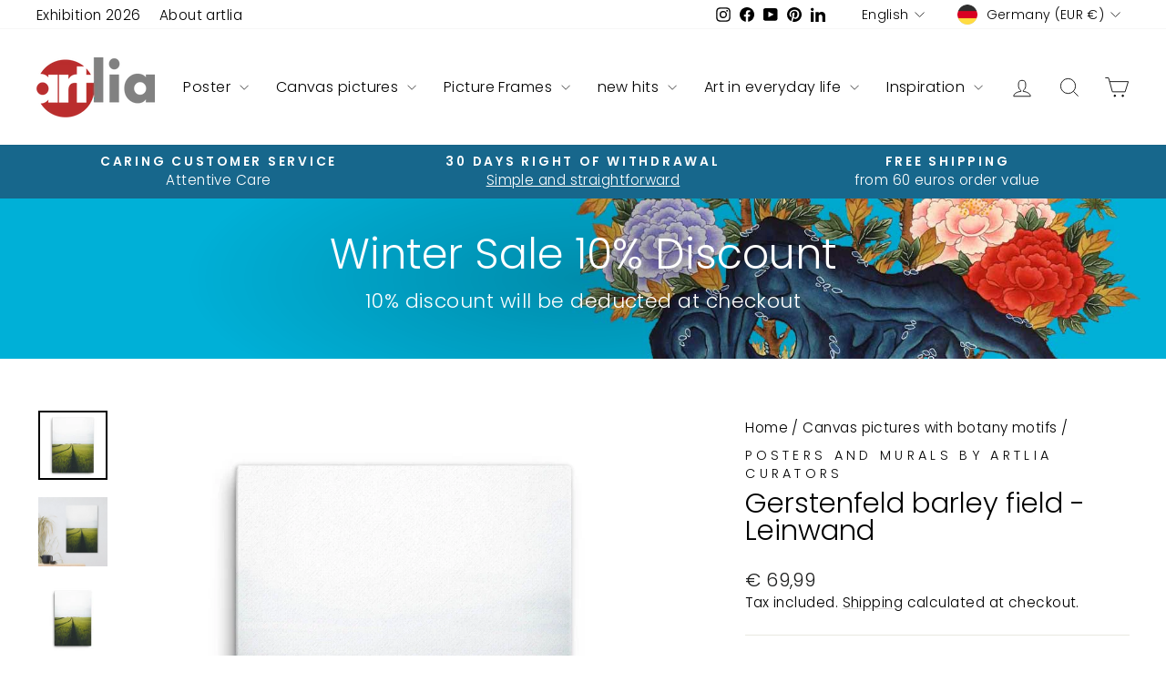

--- FILE ---
content_type: text/html; charset=utf-8
request_url: https://artlia.de/en/collections/leinwandbilder-botanik/products/gerstenfeld-barley-field-leinwand
body_size: 52989
content:
<!doctype html>
<html class="no-js" lang="en" dir="ltr">
<head>
  <meta charset="utf-8">
  <meta http-equiv="X-UA-Compatible" content="IE=edge,chrome=1">
  <meta name="viewport" content="width=device-width,initial-scale=1">
  <meta name="theme-color" content="#bc2e2d">
  <link rel="canonical" href="https://artlia.de/en/products/gerstenfeld-barley-field-leinwand">
  <link rel="preconnect" href="https://cdn.shopify.com" crossorigin>
  <link rel="preconnect" href="https://fonts.shopifycdn.com" crossorigin>
  <link rel="dns-prefetch" href="https://productreviews.shopifycdn.com">
  <link rel="dns-prefetch" href="https://ajax.googleapis.com">
  <link rel="dns-prefetch" href="https://maps.googleapis.com">
  <link rel="dns-prefetch" href="https://maps.gstatic.com"><link rel="shortcut icon" href="//artlia.de/cdn/shop/files/artlia_logo_new_favicon_f362e70c-d7af-4d2f-9c2b-197322cb8cc0_32x32.png?v=1700983284" type="image/png" /><title>Canvas | Barley Field, Landscape Wall Art | artlia
&ndash; ARTLIA
</title>
<meta name="description" content="the same art print in different frame types Poster Frame Everywhere canvas Looking for some flair for your office or home? Your search is over! Featuring vibrant and fade-resistant colors, this canvas print is sure to catch the eye. • Acid-free, PH-neutral poly-cotton base • 0.5mm thick poly-cotton fabric • Canvas fabr"><meta property="og:site_name" content="ARTLIA">
  <meta property="og:url" content="https://artlia.de/en/products/gerstenfeld-barley-field-leinwand">
  <meta property="og:title" content="Gerstenfeld barley field - Leinwand">
  <meta property="og:type" content="product">
  <meta property="og:description" content="the same art print in different frame types Poster Frame Everywhere canvas Looking for some flair for your office or home? Your search is over! Featuring vibrant and fade-resistant colors, this canvas print is sure to catch the eye. • Acid-free, PH-neutral poly-cotton base • 0.5mm thick poly-cotton fabric • Canvas fabr"><meta property="og:image" content="http://artlia.de/cdn/shop/products/gerstenfeld-barley-field-leinwand-kuratoren-von-artlia-30x41-cm-artlia-online-art-galeria-40498734924043.jpg?v=1671834604">
    <meta property="og:image:secure_url" content="https://artlia.de/cdn/shop/products/gerstenfeld-barley-field-leinwand-kuratoren-von-artlia-30x41-cm-artlia-online-art-galeria-40498734924043.jpg?v=1671834604">
    <meta property="og:image:width" content="1000">
    <meta property="og:image:height" content="1000"><meta name="twitter:site" content="@">
  <meta name="twitter:card" content="summary_large_image">
  <meta name="twitter:title" content="Gerstenfeld barley field - Leinwand">
  <meta name="twitter:description" content="the same art print in different frame types Poster Frame Everywhere canvas Looking for some flair for your office or home? Your search is over! Featuring vibrant and fade-resistant colors, this canvas print is sure to catch the eye. • Acid-free, PH-neutral poly-cotton base • 0.5mm thick poly-cotton fabric • Canvas fabr">
<script async crossorigin fetchpriority="high" src="/cdn/shopifycloud/importmap-polyfill/es-modules-shim.2.4.0.js"></script>
<script type="importmap">
{
  "imports": {
    "element.base-media": "//artlia.de/cdn/shop/t/18/assets/element.base-media.js?v=61305152781971747521767807821",
    "element.image.parallax": "//artlia.de/cdn/shop/t/18/assets/element.image.parallax.js?v=59188309605188605141767807822",
    "element.model": "//artlia.de/cdn/shop/t/18/assets/element.model.js?v=104979259955732717291767807823",
    "element.quantity-selector": "//artlia.de/cdn/shop/t/18/assets/element.quantity-selector.js?v=68208048201360514121767807823",
    "element.text.rte": "//artlia.de/cdn/shop/t/18/assets/element.text.rte.js?v=28194737298593644281767807824",
    "element.video": "//artlia.de/cdn/shop/t/18/assets/element.video.js?v=110560105447302630031767807824",
    "is-land": "//artlia.de/cdn/shop/t/18/assets/is-land.min.js?v=92343381495565747271767807875",
    "util.misc": "//artlia.de/cdn/shop/t/18/assets/util.misc.js?v=117964846174238173191767807900",
    "util.product-loader": "//artlia.de/cdn/shop/t/18/assets/util.product-loader.js?v=71947287259713254281767807901",
    "util.resource-loader": "//artlia.de/cdn/shop/t/18/assets/util.resource-loader.js?v=81301169148003274841767807901",
    "vendor.in-view": "//artlia.de/cdn/shop/t/18/assets/vendor.in-view.js?v=126891093837844970591767807903"
  }
}
</script><script type="module" src="//artlia.de/cdn/shop/t/18/assets/is-land.min.js?v=92343381495565747271767807875"></script>
<style data-shopify>@font-face {
  font-family: Poppins;
  font-weight: 300;
  font-style: normal;
  font-display: swap;
  src: url("//artlia.de/cdn/fonts/poppins/poppins_n3.05f58335c3209cce17da4f1f1ab324ebe2982441.woff2") format("woff2"),
       url("//artlia.de/cdn/fonts/poppins/poppins_n3.6971368e1f131d2c8ff8e3a44a36b577fdda3ff5.woff") format("woff");
}

  @font-face {
  font-family: Poppins;
  font-weight: 300;
  font-style: normal;
  font-display: swap;
  src: url("//artlia.de/cdn/fonts/poppins/poppins_n3.05f58335c3209cce17da4f1f1ab324ebe2982441.woff2") format("woff2"),
       url("//artlia.de/cdn/fonts/poppins/poppins_n3.6971368e1f131d2c8ff8e3a44a36b577fdda3ff5.woff") format("woff");
}


  @font-face {
  font-family: Poppins;
  font-weight: 600;
  font-style: normal;
  font-display: swap;
  src: url("//artlia.de/cdn/fonts/poppins/poppins_n6.aa29d4918bc243723d56b59572e18228ed0786f6.woff2") format("woff2"),
       url("//artlia.de/cdn/fonts/poppins/poppins_n6.5f815d845fe073750885d5b7e619ee00e8111208.woff") format("woff");
}

  @font-face {
  font-family: Poppins;
  font-weight: 300;
  font-style: italic;
  font-display: swap;
  src: url("//artlia.de/cdn/fonts/poppins/poppins_i3.8536b4423050219f608e17f134fe9ea3b01ed890.woff2") format("woff2"),
       url("//artlia.de/cdn/fonts/poppins/poppins_i3.0f4433ada196bcabf726ed78f8e37e0995762f7f.woff") format("woff");
}

  @font-face {
  font-family: Poppins;
  font-weight: 600;
  font-style: italic;
  font-display: swap;
  src: url("//artlia.de/cdn/fonts/poppins/poppins_i6.bb8044d6203f492888d626dafda3c2999253e8e9.woff2") format("woff2"),
       url("//artlia.de/cdn/fonts/poppins/poppins_i6.e233dec1a61b1e7dead9f920159eda42280a02c3.woff") format("woff");
}

</style><link href="//artlia.de/cdn/shop/t/18/assets/theme.css?v=93626464380700918791767807958" rel="stylesheet" type="text/css" media="all" />
<style data-shopify>:root {
    --typeHeaderPrimary: Poppins;
    --typeHeaderFallback: sans-serif;
    --typeHeaderSize: 36px;
    --typeHeaderWeight: 300;
    --typeHeaderLineHeight: 1;
    --typeHeaderSpacing: 0.0em;

    --typeBasePrimary:Poppins;
    --typeBaseFallback:sans-serif;
    --typeBaseSize: 18px;
    --typeBaseWeight: 300;
    --typeBaseSpacing: 0.025em;
    --typeBaseLineHeight: 1.4;
    --typeBaselineHeightMinus01: 1.3;

    --typeCollectionTitle: 20px;

    --iconWeight: 2px;
    --iconLinecaps: miter;

    
        --buttonRadius: 0;
    

    --colorGridOverlayOpacity: 0.1;
    --colorAnnouncement: #17678c;
    --colorAnnouncementText: #ffffff;

    --colorBody: #ffffff;
    --colorBodyAlpha05: rgba(255, 255, 255, 0.05);
    --colorBodyDim: #f2f2f2;
    --colorBodyLightDim: #fafafa;
    --colorBodyMediumDim: #f5f5f5;


    --colorBorder: #e8e8e1;

    --colorBtnPrimary: #bc2e2d;
    --colorBtnPrimaryLight: #d34a49;
    --colorBtnPrimaryDim: #a72928;
    --colorBtnPrimaryText: #ffffff;

    --colorCartDot: #ff4f33;

    --colorDrawers: #ffffff;
    --colorDrawersDim: #f2f2f2;
    --colorDrawerBorder: #e8e8e1;
    --colorDrawerText: #000000;
    --colorDrawerTextDark: #000000;
    --colorDrawerButton: #111111;
    --colorDrawerButtonText: #ffffff;

    --colorFooter: #e6e6e6;
    --colorFooterText: #000000;
    --colorFooterTextAlpha01: #000000;

    --colorGridOverlay: #000000;
    --colorGridOverlayOpacity: 0.1;

    --colorHeaderTextAlpha01: rgba(0, 0, 0, 0.1);

    --colorHeroText: #ffffff;

    --colorSmallImageBg: #ffffff;
    --colorLargeImageBg: #0f0f0f;

    --colorImageOverlay: #000000;
    --colorImageOverlayOpacity: 0.0;
    --colorImageOverlayTextShadow: 0.2;

    --colorLink: #000000;

    --colorModalBg: rgba(230, 230, 230, 0.6);

    --colorNav: #ffffff;
    --colorNavText: #000000;

    --colorPrice: #1c1d1d;

    --colorSaleTag: #1c1d1d;
    --colorSaleTagText: #ffffff;

    --colorTextBody: #000000;
    --colorTextBodyAlpha015: rgba(0, 0, 0, 0.15);
    --colorTextBodyAlpha005: rgba(0, 0, 0, 0.05);
    --colorTextBodyAlpha008: rgba(0, 0, 0, 0.08);
    --colorTextSavings: #C20000;

    --urlIcoSelect: url(//artlia.de/cdn/shop/t/18/assets/ico-select.svg);
    --urlIcoSelectFooter: url(//artlia.de/cdn/shop/t/18/assets/ico-select-footer.svg);
    --urlIcoSelectWhite: url(//artlia.de/cdn/shop/t/18/assets/ico-select-white.svg);

    --grid-gutter: 17px;
    --drawer-gutter: 20px;

    --sizeChartMargin: 25px 0;
    --sizeChartIconMargin: 5px;

    --newsletterReminderPadding: 40px;

    /*Shop Pay Installments*/
    --color-body-text: #000000;
    --color-body: #ffffff;
    --color-bg: #ffffff;
    }

    .placeholder-content {
    background-image: linear-gradient(100deg, #ffffff 40%, #f7f7f7 63%, #ffffff 79%);
    }</style><script>
    document.documentElement.className = document.documentElement.className.replace('no-js', 'js');

    window.theme = window.theme || {};
    theme.routes = {
      home: "/en",
      cart: "/en/cart.js",
      cartPage: "/en/cart",
      cartAdd: "/en/cart/add.js",
      cartChange: "/en/cart/change.js",
      search: "/en/search",
      predictiveSearch: "/en/search/suggest"
    };
    theme.strings = {
      soldOut: "Sold Out",
      unavailable: "Unavailable",
      inStockLabel: "In stock, ready to ship",
      oneStockLabel: "[count] in stock",
      otherStockLabel: "[count] in stock",
      willNotShipUntil: "Ready to ship [date]",
      willBeInStockAfter: "Back in stock [date]",
      waitingForStock: "Backordered, shipping soon",
      savePrice: "Save [saved_amount]",
      cartEmpty: "Your cart is currently empty.",
      cartTermsConfirmation: "You must agree with the terms and conditions of sales to check out",
      searchCollections: "Collections",
      searchPages: "Pages",
      searchArticles: "Articles",
      productFrom: "from ",
      maxQuantity: "You can only have [quantity] of [title] in your cart."
    };
    theme.settings = {
      cartType: "drawer",
      isCustomerTemplate: false,
      moneyFormat: "€ {{amount_with_comma_separator}}",
      saveType: "percent",
      productImageSize: "natural",
      productImageCover: true,
      predictiveSearch: true,
      predictiveSearchType: null,
      predictiveSearchVendor: true,
      predictiveSearchPrice: true,
      quickView: false,
      themeName: 'Impulse',
      themeVersion: "8.1.0"
    };
  </script>

  <script>window.performance && window.performance.mark && window.performance.mark('shopify.content_for_header.start');</script><meta name="google-site-verification" content="GZXa9FOrmkvpmqxSjgFTrNBkf9LvLFuKGB-iHryXMhQ">
<meta id="shopify-digital-wallet" name="shopify-digital-wallet" content="/30602952748/digital_wallets/dialog">
<meta name="shopify-checkout-api-token" content="3fdd632fc16cfc66c56f1e1edc4da42e">
<meta id="in-context-paypal-metadata" data-shop-id="30602952748" data-venmo-supported="false" data-environment="production" data-locale="en_US" data-paypal-v4="true" data-currency="EUR">
<link rel="alternate" hreflang="x-default" href="https://artlia.de/products/gerstenfeld-barley-field-leinwand">
<link rel="alternate" hreflang="de" href="https://artlia.de/products/gerstenfeld-barley-field-leinwand">
<link rel="alternate" hreflang="en" href="https://artlia.de/en/products/gerstenfeld-barley-field-leinwand">
<link rel="alternate" hreflang="fr" href="https://artlia.de/fr/products/gerstenfeld-barley-field-leinwand">
<link rel="alternate" hreflang="nl" href="https://artlia.de/nl/products/gerstenfeld-barley-field-leinwand">
<link rel="alternate" hreflang="it" href="https://artlia.de/it/products/gerstenfeld-barley-field-leinwand">
<link rel="alternate" hreflang="es" href="https://artlia.de/es/products/gerstenfeld-barley-field-leinwand">
<link rel="alternate" hreflang="en-AC" href="https://artlia.net/products/gerstenfeld-barley-field-leinwand">
<link rel="alternate" hreflang="de-AC" href="https://artlia.net/de/products/gerstenfeld-barley-field-leinwand">
<link rel="alternate" hreflang="fr-AC" href="https://artlia.net/fr/products/gerstenfeld-barley-field-leinwand">
<link rel="alternate" hreflang="it-AC" href="https://artlia.net/it/products/gerstenfeld-barley-field-leinwand">
<link rel="alternate" hreflang="es-AC" href="https://artlia.net/es/products/gerstenfeld-barley-field-leinwand">
<link rel="alternate" hreflang="en-AD" href="https://artlia.net/products/gerstenfeld-barley-field-leinwand">
<link rel="alternate" hreflang="de-AD" href="https://artlia.net/de/products/gerstenfeld-barley-field-leinwand">
<link rel="alternate" hreflang="fr-AD" href="https://artlia.net/fr/products/gerstenfeld-barley-field-leinwand">
<link rel="alternate" hreflang="it-AD" href="https://artlia.net/it/products/gerstenfeld-barley-field-leinwand">
<link rel="alternate" hreflang="es-AD" href="https://artlia.net/es/products/gerstenfeld-barley-field-leinwand">
<link rel="alternate" hreflang="en-AE" href="https://artlia.net/products/gerstenfeld-barley-field-leinwand">
<link rel="alternate" hreflang="de-AE" href="https://artlia.net/de/products/gerstenfeld-barley-field-leinwand">
<link rel="alternate" hreflang="fr-AE" href="https://artlia.net/fr/products/gerstenfeld-barley-field-leinwand">
<link rel="alternate" hreflang="it-AE" href="https://artlia.net/it/products/gerstenfeld-barley-field-leinwand">
<link rel="alternate" hreflang="es-AE" href="https://artlia.net/es/products/gerstenfeld-barley-field-leinwand">
<link rel="alternate" hreflang="en-AF" href="https://artlia.net/products/gerstenfeld-barley-field-leinwand">
<link rel="alternate" hreflang="de-AF" href="https://artlia.net/de/products/gerstenfeld-barley-field-leinwand">
<link rel="alternate" hreflang="fr-AF" href="https://artlia.net/fr/products/gerstenfeld-barley-field-leinwand">
<link rel="alternate" hreflang="it-AF" href="https://artlia.net/it/products/gerstenfeld-barley-field-leinwand">
<link rel="alternate" hreflang="es-AF" href="https://artlia.net/es/products/gerstenfeld-barley-field-leinwand">
<link rel="alternate" hreflang="en-AG" href="https://artlia.net/products/gerstenfeld-barley-field-leinwand">
<link rel="alternate" hreflang="de-AG" href="https://artlia.net/de/products/gerstenfeld-barley-field-leinwand">
<link rel="alternate" hreflang="fr-AG" href="https://artlia.net/fr/products/gerstenfeld-barley-field-leinwand">
<link rel="alternate" hreflang="it-AG" href="https://artlia.net/it/products/gerstenfeld-barley-field-leinwand">
<link rel="alternate" hreflang="es-AG" href="https://artlia.net/es/products/gerstenfeld-barley-field-leinwand">
<link rel="alternate" hreflang="en-AI" href="https://artlia.net/products/gerstenfeld-barley-field-leinwand">
<link rel="alternate" hreflang="de-AI" href="https://artlia.net/de/products/gerstenfeld-barley-field-leinwand">
<link rel="alternate" hreflang="fr-AI" href="https://artlia.net/fr/products/gerstenfeld-barley-field-leinwand">
<link rel="alternate" hreflang="it-AI" href="https://artlia.net/it/products/gerstenfeld-barley-field-leinwand">
<link rel="alternate" hreflang="es-AI" href="https://artlia.net/es/products/gerstenfeld-barley-field-leinwand">
<link rel="alternate" hreflang="en-AL" href="https://artlia.net/products/gerstenfeld-barley-field-leinwand">
<link rel="alternate" hreflang="de-AL" href="https://artlia.net/de/products/gerstenfeld-barley-field-leinwand">
<link rel="alternate" hreflang="fr-AL" href="https://artlia.net/fr/products/gerstenfeld-barley-field-leinwand">
<link rel="alternate" hreflang="it-AL" href="https://artlia.net/it/products/gerstenfeld-barley-field-leinwand">
<link rel="alternate" hreflang="es-AL" href="https://artlia.net/es/products/gerstenfeld-barley-field-leinwand">
<link rel="alternate" hreflang="en-AM" href="https://artlia.net/products/gerstenfeld-barley-field-leinwand">
<link rel="alternate" hreflang="de-AM" href="https://artlia.net/de/products/gerstenfeld-barley-field-leinwand">
<link rel="alternate" hreflang="fr-AM" href="https://artlia.net/fr/products/gerstenfeld-barley-field-leinwand">
<link rel="alternate" hreflang="it-AM" href="https://artlia.net/it/products/gerstenfeld-barley-field-leinwand">
<link rel="alternate" hreflang="es-AM" href="https://artlia.net/es/products/gerstenfeld-barley-field-leinwand">
<link rel="alternate" hreflang="en-AO" href="https://artlia.net/products/gerstenfeld-barley-field-leinwand">
<link rel="alternate" hreflang="de-AO" href="https://artlia.net/de/products/gerstenfeld-barley-field-leinwand">
<link rel="alternate" hreflang="fr-AO" href="https://artlia.net/fr/products/gerstenfeld-barley-field-leinwand">
<link rel="alternate" hreflang="it-AO" href="https://artlia.net/it/products/gerstenfeld-barley-field-leinwand">
<link rel="alternate" hreflang="es-AO" href="https://artlia.net/es/products/gerstenfeld-barley-field-leinwand">
<link rel="alternate" hreflang="en-AR" href="https://artlia.net/products/gerstenfeld-barley-field-leinwand">
<link rel="alternate" hreflang="de-AR" href="https://artlia.net/de/products/gerstenfeld-barley-field-leinwand">
<link rel="alternate" hreflang="fr-AR" href="https://artlia.net/fr/products/gerstenfeld-barley-field-leinwand">
<link rel="alternate" hreflang="it-AR" href="https://artlia.net/it/products/gerstenfeld-barley-field-leinwand">
<link rel="alternate" hreflang="es-AR" href="https://artlia.net/es/products/gerstenfeld-barley-field-leinwand">
<link rel="alternate" hreflang="en-AU" href="https://artlia.net/products/gerstenfeld-barley-field-leinwand">
<link rel="alternate" hreflang="de-AU" href="https://artlia.net/de/products/gerstenfeld-barley-field-leinwand">
<link rel="alternate" hreflang="fr-AU" href="https://artlia.net/fr/products/gerstenfeld-barley-field-leinwand">
<link rel="alternate" hreflang="it-AU" href="https://artlia.net/it/products/gerstenfeld-barley-field-leinwand">
<link rel="alternate" hreflang="es-AU" href="https://artlia.net/es/products/gerstenfeld-barley-field-leinwand">
<link rel="alternate" hreflang="en-AW" href="https://artlia.net/products/gerstenfeld-barley-field-leinwand">
<link rel="alternate" hreflang="de-AW" href="https://artlia.net/de/products/gerstenfeld-barley-field-leinwand">
<link rel="alternate" hreflang="fr-AW" href="https://artlia.net/fr/products/gerstenfeld-barley-field-leinwand">
<link rel="alternate" hreflang="it-AW" href="https://artlia.net/it/products/gerstenfeld-barley-field-leinwand">
<link rel="alternate" hreflang="es-AW" href="https://artlia.net/es/products/gerstenfeld-barley-field-leinwand">
<link rel="alternate" hreflang="en-AX" href="https://artlia.net/products/gerstenfeld-barley-field-leinwand">
<link rel="alternate" hreflang="de-AX" href="https://artlia.net/de/products/gerstenfeld-barley-field-leinwand">
<link rel="alternate" hreflang="fr-AX" href="https://artlia.net/fr/products/gerstenfeld-barley-field-leinwand">
<link rel="alternate" hreflang="it-AX" href="https://artlia.net/it/products/gerstenfeld-barley-field-leinwand">
<link rel="alternate" hreflang="es-AX" href="https://artlia.net/es/products/gerstenfeld-barley-field-leinwand">
<link rel="alternate" hreflang="en-AZ" href="https://artlia.net/products/gerstenfeld-barley-field-leinwand">
<link rel="alternate" hreflang="de-AZ" href="https://artlia.net/de/products/gerstenfeld-barley-field-leinwand">
<link rel="alternate" hreflang="fr-AZ" href="https://artlia.net/fr/products/gerstenfeld-barley-field-leinwand">
<link rel="alternate" hreflang="it-AZ" href="https://artlia.net/it/products/gerstenfeld-barley-field-leinwand">
<link rel="alternate" hreflang="es-AZ" href="https://artlia.net/es/products/gerstenfeld-barley-field-leinwand">
<link rel="alternate" hreflang="en-BA" href="https://artlia.net/products/gerstenfeld-barley-field-leinwand">
<link rel="alternate" hreflang="de-BA" href="https://artlia.net/de/products/gerstenfeld-barley-field-leinwand">
<link rel="alternate" hreflang="fr-BA" href="https://artlia.net/fr/products/gerstenfeld-barley-field-leinwand">
<link rel="alternate" hreflang="it-BA" href="https://artlia.net/it/products/gerstenfeld-barley-field-leinwand">
<link rel="alternate" hreflang="es-BA" href="https://artlia.net/es/products/gerstenfeld-barley-field-leinwand">
<link rel="alternate" hreflang="en-BB" href="https://artlia.net/products/gerstenfeld-barley-field-leinwand">
<link rel="alternate" hreflang="de-BB" href="https://artlia.net/de/products/gerstenfeld-barley-field-leinwand">
<link rel="alternate" hreflang="fr-BB" href="https://artlia.net/fr/products/gerstenfeld-barley-field-leinwand">
<link rel="alternate" hreflang="it-BB" href="https://artlia.net/it/products/gerstenfeld-barley-field-leinwand">
<link rel="alternate" hreflang="es-BB" href="https://artlia.net/es/products/gerstenfeld-barley-field-leinwand">
<link rel="alternate" hreflang="en-BD" href="https://artlia.net/products/gerstenfeld-barley-field-leinwand">
<link rel="alternate" hreflang="de-BD" href="https://artlia.net/de/products/gerstenfeld-barley-field-leinwand">
<link rel="alternate" hreflang="fr-BD" href="https://artlia.net/fr/products/gerstenfeld-barley-field-leinwand">
<link rel="alternate" hreflang="it-BD" href="https://artlia.net/it/products/gerstenfeld-barley-field-leinwand">
<link rel="alternate" hreflang="es-BD" href="https://artlia.net/es/products/gerstenfeld-barley-field-leinwand">
<link rel="alternate" hreflang="en-BE" href="https://artlia.net/products/gerstenfeld-barley-field-leinwand">
<link rel="alternate" hreflang="de-BE" href="https://artlia.net/de/products/gerstenfeld-barley-field-leinwand">
<link rel="alternate" hreflang="fr-BE" href="https://artlia.net/fr/products/gerstenfeld-barley-field-leinwand">
<link rel="alternate" hreflang="it-BE" href="https://artlia.net/it/products/gerstenfeld-barley-field-leinwand">
<link rel="alternate" hreflang="es-BE" href="https://artlia.net/es/products/gerstenfeld-barley-field-leinwand">
<link rel="alternate" hreflang="en-BF" href="https://artlia.net/products/gerstenfeld-barley-field-leinwand">
<link rel="alternate" hreflang="de-BF" href="https://artlia.net/de/products/gerstenfeld-barley-field-leinwand">
<link rel="alternate" hreflang="fr-BF" href="https://artlia.net/fr/products/gerstenfeld-barley-field-leinwand">
<link rel="alternate" hreflang="it-BF" href="https://artlia.net/it/products/gerstenfeld-barley-field-leinwand">
<link rel="alternate" hreflang="es-BF" href="https://artlia.net/es/products/gerstenfeld-barley-field-leinwand">
<link rel="alternate" hreflang="en-BG" href="https://artlia.net/products/gerstenfeld-barley-field-leinwand">
<link rel="alternate" hreflang="de-BG" href="https://artlia.net/de/products/gerstenfeld-barley-field-leinwand">
<link rel="alternate" hreflang="fr-BG" href="https://artlia.net/fr/products/gerstenfeld-barley-field-leinwand">
<link rel="alternate" hreflang="it-BG" href="https://artlia.net/it/products/gerstenfeld-barley-field-leinwand">
<link rel="alternate" hreflang="es-BG" href="https://artlia.net/es/products/gerstenfeld-barley-field-leinwand">
<link rel="alternate" hreflang="en-BH" href="https://artlia.net/products/gerstenfeld-barley-field-leinwand">
<link rel="alternate" hreflang="de-BH" href="https://artlia.net/de/products/gerstenfeld-barley-field-leinwand">
<link rel="alternate" hreflang="fr-BH" href="https://artlia.net/fr/products/gerstenfeld-barley-field-leinwand">
<link rel="alternate" hreflang="it-BH" href="https://artlia.net/it/products/gerstenfeld-barley-field-leinwand">
<link rel="alternate" hreflang="es-BH" href="https://artlia.net/es/products/gerstenfeld-barley-field-leinwand">
<link rel="alternate" hreflang="en-BI" href="https://artlia.net/products/gerstenfeld-barley-field-leinwand">
<link rel="alternate" hreflang="de-BI" href="https://artlia.net/de/products/gerstenfeld-barley-field-leinwand">
<link rel="alternate" hreflang="fr-BI" href="https://artlia.net/fr/products/gerstenfeld-barley-field-leinwand">
<link rel="alternate" hreflang="it-BI" href="https://artlia.net/it/products/gerstenfeld-barley-field-leinwand">
<link rel="alternate" hreflang="es-BI" href="https://artlia.net/es/products/gerstenfeld-barley-field-leinwand">
<link rel="alternate" hreflang="en-BJ" href="https://artlia.net/products/gerstenfeld-barley-field-leinwand">
<link rel="alternate" hreflang="de-BJ" href="https://artlia.net/de/products/gerstenfeld-barley-field-leinwand">
<link rel="alternate" hreflang="fr-BJ" href="https://artlia.net/fr/products/gerstenfeld-barley-field-leinwand">
<link rel="alternate" hreflang="it-BJ" href="https://artlia.net/it/products/gerstenfeld-barley-field-leinwand">
<link rel="alternate" hreflang="es-BJ" href="https://artlia.net/es/products/gerstenfeld-barley-field-leinwand">
<link rel="alternate" hreflang="en-BL" href="https://artlia.net/products/gerstenfeld-barley-field-leinwand">
<link rel="alternate" hreflang="de-BL" href="https://artlia.net/de/products/gerstenfeld-barley-field-leinwand">
<link rel="alternate" hreflang="fr-BL" href="https://artlia.net/fr/products/gerstenfeld-barley-field-leinwand">
<link rel="alternate" hreflang="it-BL" href="https://artlia.net/it/products/gerstenfeld-barley-field-leinwand">
<link rel="alternate" hreflang="es-BL" href="https://artlia.net/es/products/gerstenfeld-barley-field-leinwand">
<link rel="alternate" hreflang="en-BM" href="https://artlia.net/products/gerstenfeld-barley-field-leinwand">
<link rel="alternate" hreflang="de-BM" href="https://artlia.net/de/products/gerstenfeld-barley-field-leinwand">
<link rel="alternate" hreflang="fr-BM" href="https://artlia.net/fr/products/gerstenfeld-barley-field-leinwand">
<link rel="alternate" hreflang="it-BM" href="https://artlia.net/it/products/gerstenfeld-barley-field-leinwand">
<link rel="alternate" hreflang="es-BM" href="https://artlia.net/es/products/gerstenfeld-barley-field-leinwand">
<link rel="alternate" hreflang="en-BN" href="https://artlia.net/products/gerstenfeld-barley-field-leinwand">
<link rel="alternate" hreflang="de-BN" href="https://artlia.net/de/products/gerstenfeld-barley-field-leinwand">
<link rel="alternate" hreflang="fr-BN" href="https://artlia.net/fr/products/gerstenfeld-barley-field-leinwand">
<link rel="alternate" hreflang="it-BN" href="https://artlia.net/it/products/gerstenfeld-barley-field-leinwand">
<link rel="alternate" hreflang="es-BN" href="https://artlia.net/es/products/gerstenfeld-barley-field-leinwand">
<link rel="alternate" hreflang="en-BO" href="https://artlia.net/products/gerstenfeld-barley-field-leinwand">
<link rel="alternate" hreflang="de-BO" href="https://artlia.net/de/products/gerstenfeld-barley-field-leinwand">
<link rel="alternate" hreflang="fr-BO" href="https://artlia.net/fr/products/gerstenfeld-barley-field-leinwand">
<link rel="alternate" hreflang="it-BO" href="https://artlia.net/it/products/gerstenfeld-barley-field-leinwand">
<link rel="alternate" hreflang="es-BO" href="https://artlia.net/es/products/gerstenfeld-barley-field-leinwand">
<link rel="alternate" hreflang="en-BQ" href="https://artlia.net/products/gerstenfeld-barley-field-leinwand">
<link rel="alternate" hreflang="de-BQ" href="https://artlia.net/de/products/gerstenfeld-barley-field-leinwand">
<link rel="alternate" hreflang="fr-BQ" href="https://artlia.net/fr/products/gerstenfeld-barley-field-leinwand">
<link rel="alternate" hreflang="it-BQ" href="https://artlia.net/it/products/gerstenfeld-barley-field-leinwand">
<link rel="alternate" hreflang="es-BQ" href="https://artlia.net/es/products/gerstenfeld-barley-field-leinwand">
<link rel="alternate" hreflang="en-BR" href="https://artlia.net/products/gerstenfeld-barley-field-leinwand">
<link rel="alternate" hreflang="de-BR" href="https://artlia.net/de/products/gerstenfeld-barley-field-leinwand">
<link rel="alternate" hreflang="fr-BR" href="https://artlia.net/fr/products/gerstenfeld-barley-field-leinwand">
<link rel="alternate" hreflang="it-BR" href="https://artlia.net/it/products/gerstenfeld-barley-field-leinwand">
<link rel="alternate" hreflang="es-BR" href="https://artlia.net/es/products/gerstenfeld-barley-field-leinwand">
<link rel="alternate" hreflang="en-BS" href="https://artlia.net/products/gerstenfeld-barley-field-leinwand">
<link rel="alternate" hreflang="de-BS" href="https://artlia.net/de/products/gerstenfeld-barley-field-leinwand">
<link rel="alternate" hreflang="fr-BS" href="https://artlia.net/fr/products/gerstenfeld-barley-field-leinwand">
<link rel="alternate" hreflang="it-BS" href="https://artlia.net/it/products/gerstenfeld-barley-field-leinwand">
<link rel="alternate" hreflang="es-BS" href="https://artlia.net/es/products/gerstenfeld-barley-field-leinwand">
<link rel="alternate" hreflang="en-BT" href="https://artlia.net/products/gerstenfeld-barley-field-leinwand">
<link rel="alternate" hreflang="de-BT" href="https://artlia.net/de/products/gerstenfeld-barley-field-leinwand">
<link rel="alternate" hreflang="fr-BT" href="https://artlia.net/fr/products/gerstenfeld-barley-field-leinwand">
<link rel="alternate" hreflang="it-BT" href="https://artlia.net/it/products/gerstenfeld-barley-field-leinwand">
<link rel="alternate" hreflang="es-BT" href="https://artlia.net/es/products/gerstenfeld-barley-field-leinwand">
<link rel="alternate" hreflang="en-BW" href="https://artlia.net/products/gerstenfeld-barley-field-leinwand">
<link rel="alternate" hreflang="de-BW" href="https://artlia.net/de/products/gerstenfeld-barley-field-leinwand">
<link rel="alternate" hreflang="fr-BW" href="https://artlia.net/fr/products/gerstenfeld-barley-field-leinwand">
<link rel="alternate" hreflang="it-BW" href="https://artlia.net/it/products/gerstenfeld-barley-field-leinwand">
<link rel="alternate" hreflang="es-BW" href="https://artlia.net/es/products/gerstenfeld-barley-field-leinwand">
<link rel="alternate" hreflang="en-BY" href="https://artlia.net/products/gerstenfeld-barley-field-leinwand">
<link rel="alternate" hreflang="de-BY" href="https://artlia.net/de/products/gerstenfeld-barley-field-leinwand">
<link rel="alternate" hreflang="fr-BY" href="https://artlia.net/fr/products/gerstenfeld-barley-field-leinwand">
<link rel="alternate" hreflang="it-BY" href="https://artlia.net/it/products/gerstenfeld-barley-field-leinwand">
<link rel="alternate" hreflang="es-BY" href="https://artlia.net/es/products/gerstenfeld-barley-field-leinwand">
<link rel="alternate" hreflang="en-BZ" href="https://artlia.net/products/gerstenfeld-barley-field-leinwand">
<link rel="alternate" hreflang="de-BZ" href="https://artlia.net/de/products/gerstenfeld-barley-field-leinwand">
<link rel="alternate" hreflang="fr-BZ" href="https://artlia.net/fr/products/gerstenfeld-barley-field-leinwand">
<link rel="alternate" hreflang="it-BZ" href="https://artlia.net/it/products/gerstenfeld-barley-field-leinwand">
<link rel="alternate" hreflang="es-BZ" href="https://artlia.net/es/products/gerstenfeld-barley-field-leinwand">
<link rel="alternate" hreflang="en-CC" href="https://artlia.net/products/gerstenfeld-barley-field-leinwand">
<link rel="alternate" hreflang="de-CC" href="https://artlia.net/de/products/gerstenfeld-barley-field-leinwand">
<link rel="alternate" hreflang="fr-CC" href="https://artlia.net/fr/products/gerstenfeld-barley-field-leinwand">
<link rel="alternate" hreflang="it-CC" href="https://artlia.net/it/products/gerstenfeld-barley-field-leinwand">
<link rel="alternate" hreflang="es-CC" href="https://artlia.net/es/products/gerstenfeld-barley-field-leinwand">
<link rel="alternate" hreflang="en-CD" href="https://artlia.net/products/gerstenfeld-barley-field-leinwand">
<link rel="alternate" hreflang="de-CD" href="https://artlia.net/de/products/gerstenfeld-barley-field-leinwand">
<link rel="alternate" hreflang="fr-CD" href="https://artlia.net/fr/products/gerstenfeld-barley-field-leinwand">
<link rel="alternate" hreflang="it-CD" href="https://artlia.net/it/products/gerstenfeld-barley-field-leinwand">
<link rel="alternate" hreflang="es-CD" href="https://artlia.net/es/products/gerstenfeld-barley-field-leinwand">
<link rel="alternate" hreflang="en-CF" href="https://artlia.net/products/gerstenfeld-barley-field-leinwand">
<link rel="alternate" hreflang="de-CF" href="https://artlia.net/de/products/gerstenfeld-barley-field-leinwand">
<link rel="alternate" hreflang="fr-CF" href="https://artlia.net/fr/products/gerstenfeld-barley-field-leinwand">
<link rel="alternate" hreflang="it-CF" href="https://artlia.net/it/products/gerstenfeld-barley-field-leinwand">
<link rel="alternate" hreflang="es-CF" href="https://artlia.net/es/products/gerstenfeld-barley-field-leinwand">
<link rel="alternate" hreflang="en-CG" href="https://artlia.net/products/gerstenfeld-barley-field-leinwand">
<link rel="alternate" hreflang="de-CG" href="https://artlia.net/de/products/gerstenfeld-barley-field-leinwand">
<link rel="alternate" hreflang="fr-CG" href="https://artlia.net/fr/products/gerstenfeld-barley-field-leinwand">
<link rel="alternate" hreflang="it-CG" href="https://artlia.net/it/products/gerstenfeld-barley-field-leinwand">
<link rel="alternate" hreflang="es-CG" href="https://artlia.net/es/products/gerstenfeld-barley-field-leinwand">
<link rel="alternate" hreflang="en-CH" href="https://artlia.net/products/gerstenfeld-barley-field-leinwand">
<link rel="alternate" hreflang="de-CH" href="https://artlia.net/de/products/gerstenfeld-barley-field-leinwand">
<link rel="alternate" hreflang="fr-CH" href="https://artlia.net/fr/products/gerstenfeld-barley-field-leinwand">
<link rel="alternate" hreflang="it-CH" href="https://artlia.net/it/products/gerstenfeld-barley-field-leinwand">
<link rel="alternate" hreflang="es-CH" href="https://artlia.net/es/products/gerstenfeld-barley-field-leinwand">
<link rel="alternate" hreflang="en-CI" href="https://artlia.net/products/gerstenfeld-barley-field-leinwand">
<link rel="alternate" hreflang="de-CI" href="https://artlia.net/de/products/gerstenfeld-barley-field-leinwand">
<link rel="alternate" hreflang="fr-CI" href="https://artlia.net/fr/products/gerstenfeld-barley-field-leinwand">
<link rel="alternate" hreflang="it-CI" href="https://artlia.net/it/products/gerstenfeld-barley-field-leinwand">
<link rel="alternate" hreflang="es-CI" href="https://artlia.net/es/products/gerstenfeld-barley-field-leinwand">
<link rel="alternate" hreflang="en-CK" href="https://artlia.net/products/gerstenfeld-barley-field-leinwand">
<link rel="alternate" hreflang="de-CK" href="https://artlia.net/de/products/gerstenfeld-barley-field-leinwand">
<link rel="alternate" hreflang="fr-CK" href="https://artlia.net/fr/products/gerstenfeld-barley-field-leinwand">
<link rel="alternate" hreflang="it-CK" href="https://artlia.net/it/products/gerstenfeld-barley-field-leinwand">
<link rel="alternate" hreflang="es-CK" href="https://artlia.net/es/products/gerstenfeld-barley-field-leinwand">
<link rel="alternate" hreflang="en-CL" href="https://artlia.net/products/gerstenfeld-barley-field-leinwand">
<link rel="alternate" hreflang="de-CL" href="https://artlia.net/de/products/gerstenfeld-barley-field-leinwand">
<link rel="alternate" hreflang="fr-CL" href="https://artlia.net/fr/products/gerstenfeld-barley-field-leinwand">
<link rel="alternate" hreflang="it-CL" href="https://artlia.net/it/products/gerstenfeld-barley-field-leinwand">
<link rel="alternate" hreflang="es-CL" href="https://artlia.net/es/products/gerstenfeld-barley-field-leinwand">
<link rel="alternate" hreflang="en-CM" href="https://artlia.net/products/gerstenfeld-barley-field-leinwand">
<link rel="alternate" hreflang="de-CM" href="https://artlia.net/de/products/gerstenfeld-barley-field-leinwand">
<link rel="alternate" hreflang="fr-CM" href="https://artlia.net/fr/products/gerstenfeld-barley-field-leinwand">
<link rel="alternate" hreflang="it-CM" href="https://artlia.net/it/products/gerstenfeld-barley-field-leinwand">
<link rel="alternate" hreflang="es-CM" href="https://artlia.net/es/products/gerstenfeld-barley-field-leinwand">
<link rel="alternate" hreflang="en-CN" href="https://artlia.net/products/gerstenfeld-barley-field-leinwand">
<link rel="alternate" hreflang="de-CN" href="https://artlia.net/de/products/gerstenfeld-barley-field-leinwand">
<link rel="alternate" hreflang="fr-CN" href="https://artlia.net/fr/products/gerstenfeld-barley-field-leinwand">
<link rel="alternate" hreflang="it-CN" href="https://artlia.net/it/products/gerstenfeld-barley-field-leinwand">
<link rel="alternate" hreflang="es-CN" href="https://artlia.net/es/products/gerstenfeld-barley-field-leinwand">
<link rel="alternate" hreflang="en-CO" href="https://artlia.net/products/gerstenfeld-barley-field-leinwand">
<link rel="alternate" hreflang="de-CO" href="https://artlia.net/de/products/gerstenfeld-barley-field-leinwand">
<link rel="alternate" hreflang="fr-CO" href="https://artlia.net/fr/products/gerstenfeld-barley-field-leinwand">
<link rel="alternate" hreflang="it-CO" href="https://artlia.net/it/products/gerstenfeld-barley-field-leinwand">
<link rel="alternate" hreflang="es-CO" href="https://artlia.net/es/products/gerstenfeld-barley-field-leinwand">
<link rel="alternate" hreflang="en-CR" href="https://artlia.net/products/gerstenfeld-barley-field-leinwand">
<link rel="alternate" hreflang="de-CR" href="https://artlia.net/de/products/gerstenfeld-barley-field-leinwand">
<link rel="alternate" hreflang="fr-CR" href="https://artlia.net/fr/products/gerstenfeld-barley-field-leinwand">
<link rel="alternate" hreflang="it-CR" href="https://artlia.net/it/products/gerstenfeld-barley-field-leinwand">
<link rel="alternate" hreflang="es-CR" href="https://artlia.net/es/products/gerstenfeld-barley-field-leinwand">
<link rel="alternate" hreflang="en-CV" href="https://artlia.net/products/gerstenfeld-barley-field-leinwand">
<link rel="alternate" hreflang="de-CV" href="https://artlia.net/de/products/gerstenfeld-barley-field-leinwand">
<link rel="alternate" hreflang="fr-CV" href="https://artlia.net/fr/products/gerstenfeld-barley-field-leinwand">
<link rel="alternate" hreflang="it-CV" href="https://artlia.net/it/products/gerstenfeld-barley-field-leinwand">
<link rel="alternate" hreflang="es-CV" href="https://artlia.net/es/products/gerstenfeld-barley-field-leinwand">
<link rel="alternate" hreflang="en-CW" href="https://artlia.net/products/gerstenfeld-barley-field-leinwand">
<link rel="alternate" hreflang="de-CW" href="https://artlia.net/de/products/gerstenfeld-barley-field-leinwand">
<link rel="alternate" hreflang="fr-CW" href="https://artlia.net/fr/products/gerstenfeld-barley-field-leinwand">
<link rel="alternate" hreflang="it-CW" href="https://artlia.net/it/products/gerstenfeld-barley-field-leinwand">
<link rel="alternate" hreflang="es-CW" href="https://artlia.net/es/products/gerstenfeld-barley-field-leinwand">
<link rel="alternate" hreflang="en-CX" href="https://artlia.net/products/gerstenfeld-barley-field-leinwand">
<link rel="alternate" hreflang="de-CX" href="https://artlia.net/de/products/gerstenfeld-barley-field-leinwand">
<link rel="alternate" hreflang="fr-CX" href="https://artlia.net/fr/products/gerstenfeld-barley-field-leinwand">
<link rel="alternate" hreflang="it-CX" href="https://artlia.net/it/products/gerstenfeld-barley-field-leinwand">
<link rel="alternate" hreflang="es-CX" href="https://artlia.net/es/products/gerstenfeld-barley-field-leinwand">
<link rel="alternate" hreflang="en-CY" href="https://artlia.net/products/gerstenfeld-barley-field-leinwand">
<link rel="alternate" hreflang="de-CY" href="https://artlia.net/de/products/gerstenfeld-barley-field-leinwand">
<link rel="alternate" hreflang="fr-CY" href="https://artlia.net/fr/products/gerstenfeld-barley-field-leinwand">
<link rel="alternate" hreflang="it-CY" href="https://artlia.net/it/products/gerstenfeld-barley-field-leinwand">
<link rel="alternate" hreflang="es-CY" href="https://artlia.net/es/products/gerstenfeld-barley-field-leinwand">
<link rel="alternate" hreflang="en-CZ" href="https://artlia.net/products/gerstenfeld-barley-field-leinwand">
<link rel="alternate" hreflang="de-CZ" href="https://artlia.net/de/products/gerstenfeld-barley-field-leinwand">
<link rel="alternate" hreflang="fr-CZ" href="https://artlia.net/fr/products/gerstenfeld-barley-field-leinwand">
<link rel="alternate" hreflang="it-CZ" href="https://artlia.net/it/products/gerstenfeld-barley-field-leinwand">
<link rel="alternate" hreflang="es-CZ" href="https://artlia.net/es/products/gerstenfeld-barley-field-leinwand">
<link rel="alternate" hreflang="en-DJ" href="https://artlia.net/products/gerstenfeld-barley-field-leinwand">
<link rel="alternate" hreflang="de-DJ" href="https://artlia.net/de/products/gerstenfeld-barley-field-leinwand">
<link rel="alternate" hreflang="fr-DJ" href="https://artlia.net/fr/products/gerstenfeld-barley-field-leinwand">
<link rel="alternate" hreflang="it-DJ" href="https://artlia.net/it/products/gerstenfeld-barley-field-leinwand">
<link rel="alternate" hreflang="es-DJ" href="https://artlia.net/es/products/gerstenfeld-barley-field-leinwand">
<link rel="alternate" hreflang="en-DK" href="https://artlia.net/products/gerstenfeld-barley-field-leinwand">
<link rel="alternate" hreflang="de-DK" href="https://artlia.net/de/products/gerstenfeld-barley-field-leinwand">
<link rel="alternate" hreflang="fr-DK" href="https://artlia.net/fr/products/gerstenfeld-barley-field-leinwand">
<link rel="alternate" hreflang="it-DK" href="https://artlia.net/it/products/gerstenfeld-barley-field-leinwand">
<link rel="alternate" hreflang="es-DK" href="https://artlia.net/es/products/gerstenfeld-barley-field-leinwand">
<link rel="alternate" hreflang="en-DM" href="https://artlia.net/products/gerstenfeld-barley-field-leinwand">
<link rel="alternate" hreflang="de-DM" href="https://artlia.net/de/products/gerstenfeld-barley-field-leinwand">
<link rel="alternate" hreflang="fr-DM" href="https://artlia.net/fr/products/gerstenfeld-barley-field-leinwand">
<link rel="alternate" hreflang="it-DM" href="https://artlia.net/it/products/gerstenfeld-barley-field-leinwand">
<link rel="alternate" hreflang="es-DM" href="https://artlia.net/es/products/gerstenfeld-barley-field-leinwand">
<link rel="alternate" hreflang="en-DO" href="https://artlia.net/products/gerstenfeld-barley-field-leinwand">
<link rel="alternate" hreflang="de-DO" href="https://artlia.net/de/products/gerstenfeld-barley-field-leinwand">
<link rel="alternate" hreflang="fr-DO" href="https://artlia.net/fr/products/gerstenfeld-barley-field-leinwand">
<link rel="alternate" hreflang="it-DO" href="https://artlia.net/it/products/gerstenfeld-barley-field-leinwand">
<link rel="alternate" hreflang="es-DO" href="https://artlia.net/es/products/gerstenfeld-barley-field-leinwand">
<link rel="alternate" hreflang="en-DZ" href="https://artlia.net/products/gerstenfeld-barley-field-leinwand">
<link rel="alternate" hreflang="de-DZ" href="https://artlia.net/de/products/gerstenfeld-barley-field-leinwand">
<link rel="alternate" hreflang="fr-DZ" href="https://artlia.net/fr/products/gerstenfeld-barley-field-leinwand">
<link rel="alternate" hreflang="it-DZ" href="https://artlia.net/it/products/gerstenfeld-barley-field-leinwand">
<link rel="alternate" hreflang="es-DZ" href="https://artlia.net/es/products/gerstenfeld-barley-field-leinwand">
<link rel="alternate" hreflang="en-EC" href="https://artlia.net/products/gerstenfeld-barley-field-leinwand">
<link rel="alternate" hreflang="de-EC" href="https://artlia.net/de/products/gerstenfeld-barley-field-leinwand">
<link rel="alternate" hreflang="fr-EC" href="https://artlia.net/fr/products/gerstenfeld-barley-field-leinwand">
<link rel="alternate" hreflang="it-EC" href="https://artlia.net/it/products/gerstenfeld-barley-field-leinwand">
<link rel="alternate" hreflang="es-EC" href="https://artlia.net/es/products/gerstenfeld-barley-field-leinwand">
<link rel="alternate" hreflang="en-EE" href="https://artlia.net/products/gerstenfeld-barley-field-leinwand">
<link rel="alternate" hreflang="de-EE" href="https://artlia.net/de/products/gerstenfeld-barley-field-leinwand">
<link rel="alternate" hreflang="fr-EE" href="https://artlia.net/fr/products/gerstenfeld-barley-field-leinwand">
<link rel="alternate" hreflang="it-EE" href="https://artlia.net/it/products/gerstenfeld-barley-field-leinwand">
<link rel="alternate" hreflang="es-EE" href="https://artlia.net/es/products/gerstenfeld-barley-field-leinwand">
<link rel="alternate" hreflang="en-EG" href="https://artlia.net/products/gerstenfeld-barley-field-leinwand">
<link rel="alternate" hreflang="de-EG" href="https://artlia.net/de/products/gerstenfeld-barley-field-leinwand">
<link rel="alternate" hreflang="fr-EG" href="https://artlia.net/fr/products/gerstenfeld-barley-field-leinwand">
<link rel="alternate" hreflang="it-EG" href="https://artlia.net/it/products/gerstenfeld-barley-field-leinwand">
<link rel="alternate" hreflang="es-EG" href="https://artlia.net/es/products/gerstenfeld-barley-field-leinwand">
<link rel="alternate" hreflang="en-EH" href="https://artlia.net/products/gerstenfeld-barley-field-leinwand">
<link rel="alternate" hreflang="de-EH" href="https://artlia.net/de/products/gerstenfeld-barley-field-leinwand">
<link rel="alternate" hreflang="fr-EH" href="https://artlia.net/fr/products/gerstenfeld-barley-field-leinwand">
<link rel="alternate" hreflang="it-EH" href="https://artlia.net/it/products/gerstenfeld-barley-field-leinwand">
<link rel="alternate" hreflang="es-EH" href="https://artlia.net/es/products/gerstenfeld-barley-field-leinwand">
<link rel="alternate" hreflang="en-ER" href="https://artlia.net/products/gerstenfeld-barley-field-leinwand">
<link rel="alternate" hreflang="de-ER" href="https://artlia.net/de/products/gerstenfeld-barley-field-leinwand">
<link rel="alternate" hreflang="fr-ER" href="https://artlia.net/fr/products/gerstenfeld-barley-field-leinwand">
<link rel="alternate" hreflang="it-ER" href="https://artlia.net/it/products/gerstenfeld-barley-field-leinwand">
<link rel="alternate" hreflang="es-ER" href="https://artlia.net/es/products/gerstenfeld-barley-field-leinwand">
<link rel="alternate" hreflang="en-ET" href="https://artlia.net/products/gerstenfeld-barley-field-leinwand">
<link rel="alternate" hreflang="de-ET" href="https://artlia.net/de/products/gerstenfeld-barley-field-leinwand">
<link rel="alternate" hreflang="fr-ET" href="https://artlia.net/fr/products/gerstenfeld-barley-field-leinwand">
<link rel="alternate" hreflang="it-ET" href="https://artlia.net/it/products/gerstenfeld-barley-field-leinwand">
<link rel="alternate" hreflang="es-ET" href="https://artlia.net/es/products/gerstenfeld-barley-field-leinwand">
<link rel="alternate" hreflang="en-FI" href="https://artlia.net/products/gerstenfeld-barley-field-leinwand">
<link rel="alternate" hreflang="de-FI" href="https://artlia.net/de/products/gerstenfeld-barley-field-leinwand">
<link rel="alternate" hreflang="fr-FI" href="https://artlia.net/fr/products/gerstenfeld-barley-field-leinwand">
<link rel="alternate" hreflang="it-FI" href="https://artlia.net/it/products/gerstenfeld-barley-field-leinwand">
<link rel="alternate" hreflang="es-FI" href="https://artlia.net/es/products/gerstenfeld-barley-field-leinwand">
<link rel="alternate" hreflang="en-FJ" href="https://artlia.net/products/gerstenfeld-barley-field-leinwand">
<link rel="alternate" hreflang="de-FJ" href="https://artlia.net/de/products/gerstenfeld-barley-field-leinwand">
<link rel="alternate" hreflang="fr-FJ" href="https://artlia.net/fr/products/gerstenfeld-barley-field-leinwand">
<link rel="alternate" hreflang="it-FJ" href="https://artlia.net/it/products/gerstenfeld-barley-field-leinwand">
<link rel="alternate" hreflang="es-FJ" href="https://artlia.net/es/products/gerstenfeld-barley-field-leinwand">
<link rel="alternate" hreflang="en-FK" href="https://artlia.net/products/gerstenfeld-barley-field-leinwand">
<link rel="alternate" hreflang="de-FK" href="https://artlia.net/de/products/gerstenfeld-barley-field-leinwand">
<link rel="alternate" hreflang="fr-FK" href="https://artlia.net/fr/products/gerstenfeld-barley-field-leinwand">
<link rel="alternate" hreflang="it-FK" href="https://artlia.net/it/products/gerstenfeld-barley-field-leinwand">
<link rel="alternate" hreflang="es-FK" href="https://artlia.net/es/products/gerstenfeld-barley-field-leinwand">
<link rel="alternate" hreflang="en-FO" href="https://artlia.net/products/gerstenfeld-barley-field-leinwand">
<link rel="alternate" hreflang="de-FO" href="https://artlia.net/de/products/gerstenfeld-barley-field-leinwand">
<link rel="alternate" hreflang="fr-FO" href="https://artlia.net/fr/products/gerstenfeld-barley-field-leinwand">
<link rel="alternate" hreflang="it-FO" href="https://artlia.net/it/products/gerstenfeld-barley-field-leinwand">
<link rel="alternate" hreflang="es-FO" href="https://artlia.net/es/products/gerstenfeld-barley-field-leinwand">
<link rel="alternate" hreflang="en-GA" href="https://artlia.net/products/gerstenfeld-barley-field-leinwand">
<link rel="alternate" hreflang="de-GA" href="https://artlia.net/de/products/gerstenfeld-barley-field-leinwand">
<link rel="alternate" hreflang="fr-GA" href="https://artlia.net/fr/products/gerstenfeld-barley-field-leinwand">
<link rel="alternate" hreflang="it-GA" href="https://artlia.net/it/products/gerstenfeld-barley-field-leinwand">
<link rel="alternate" hreflang="es-GA" href="https://artlia.net/es/products/gerstenfeld-barley-field-leinwand">
<link rel="alternate" hreflang="en-GD" href="https://artlia.net/products/gerstenfeld-barley-field-leinwand">
<link rel="alternate" hreflang="de-GD" href="https://artlia.net/de/products/gerstenfeld-barley-field-leinwand">
<link rel="alternate" hreflang="fr-GD" href="https://artlia.net/fr/products/gerstenfeld-barley-field-leinwand">
<link rel="alternate" hreflang="it-GD" href="https://artlia.net/it/products/gerstenfeld-barley-field-leinwand">
<link rel="alternate" hreflang="es-GD" href="https://artlia.net/es/products/gerstenfeld-barley-field-leinwand">
<link rel="alternate" hreflang="en-GE" href="https://artlia.net/products/gerstenfeld-barley-field-leinwand">
<link rel="alternate" hreflang="de-GE" href="https://artlia.net/de/products/gerstenfeld-barley-field-leinwand">
<link rel="alternate" hreflang="fr-GE" href="https://artlia.net/fr/products/gerstenfeld-barley-field-leinwand">
<link rel="alternate" hreflang="it-GE" href="https://artlia.net/it/products/gerstenfeld-barley-field-leinwand">
<link rel="alternate" hreflang="es-GE" href="https://artlia.net/es/products/gerstenfeld-barley-field-leinwand">
<link rel="alternate" hreflang="en-GF" href="https://artlia.net/products/gerstenfeld-barley-field-leinwand">
<link rel="alternate" hreflang="de-GF" href="https://artlia.net/de/products/gerstenfeld-barley-field-leinwand">
<link rel="alternate" hreflang="fr-GF" href="https://artlia.net/fr/products/gerstenfeld-barley-field-leinwand">
<link rel="alternate" hreflang="it-GF" href="https://artlia.net/it/products/gerstenfeld-barley-field-leinwand">
<link rel="alternate" hreflang="es-GF" href="https://artlia.net/es/products/gerstenfeld-barley-field-leinwand">
<link rel="alternate" hreflang="en-GG" href="https://artlia.net/products/gerstenfeld-barley-field-leinwand">
<link rel="alternate" hreflang="de-GG" href="https://artlia.net/de/products/gerstenfeld-barley-field-leinwand">
<link rel="alternate" hreflang="fr-GG" href="https://artlia.net/fr/products/gerstenfeld-barley-field-leinwand">
<link rel="alternate" hreflang="it-GG" href="https://artlia.net/it/products/gerstenfeld-barley-field-leinwand">
<link rel="alternate" hreflang="es-GG" href="https://artlia.net/es/products/gerstenfeld-barley-field-leinwand">
<link rel="alternate" hreflang="en-GH" href="https://artlia.net/products/gerstenfeld-barley-field-leinwand">
<link rel="alternate" hreflang="de-GH" href="https://artlia.net/de/products/gerstenfeld-barley-field-leinwand">
<link rel="alternate" hreflang="fr-GH" href="https://artlia.net/fr/products/gerstenfeld-barley-field-leinwand">
<link rel="alternate" hreflang="it-GH" href="https://artlia.net/it/products/gerstenfeld-barley-field-leinwand">
<link rel="alternate" hreflang="es-GH" href="https://artlia.net/es/products/gerstenfeld-barley-field-leinwand">
<link rel="alternate" hreflang="en-GI" href="https://artlia.net/products/gerstenfeld-barley-field-leinwand">
<link rel="alternate" hreflang="de-GI" href="https://artlia.net/de/products/gerstenfeld-barley-field-leinwand">
<link rel="alternate" hreflang="fr-GI" href="https://artlia.net/fr/products/gerstenfeld-barley-field-leinwand">
<link rel="alternate" hreflang="it-GI" href="https://artlia.net/it/products/gerstenfeld-barley-field-leinwand">
<link rel="alternate" hreflang="es-GI" href="https://artlia.net/es/products/gerstenfeld-barley-field-leinwand">
<link rel="alternate" hreflang="en-GL" href="https://artlia.net/products/gerstenfeld-barley-field-leinwand">
<link rel="alternate" hreflang="de-GL" href="https://artlia.net/de/products/gerstenfeld-barley-field-leinwand">
<link rel="alternate" hreflang="fr-GL" href="https://artlia.net/fr/products/gerstenfeld-barley-field-leinwand">
<link rel="alternate" hreflang="it-GL" href="https://artlia.net/it/products/gerstenfeld-barley-field-leinwand">
<link rel="alternate" hreflang="es-GL" href="https://artlia.net/es/products/gerstenfeld-barley-field-leinwand">
<link rel="alternate" hreflang="en-GM" href="https://artlia.net/products/gerstenfeld-barley-field-leinwand">
<link rel="alternate" hreflang="de-GM" href="https://artlia.net/de/products/gerstenfeld-barley-field-leinwand">
<link rel="alternate" hreflang="fr-GM" href="https://artlia.net/fr/products/gerstenfeld-barley-field-leinwand">
<link rel="alternate" hreflang="it-GM" href="https://artlia.net/it/products/gerstenfeld-barley-field-leinwand">
<link rel="alternate" hreflang="es-GM" href="https://artlia.net/es/products/gerstenfeld-barley-field-leinwand">
<link rel="alternate" hreflang="en-GN" href="https://artlia.net/products/gerstenfeld-barley-field-leinwand">
<link rel="alternate" hreflang="de-GN" href="https://artlia.net/de/products/gerstenfeld-barley-field-leinwand">
<link rel="alternate" hreflang="fr-GN" href="https://artlia.net/fr/products/gerstenfeld-barley-field-leinwand">
<link rel="alternate" hreflang="it-GN" href="https://artlia.net/it/products/gerstenfeld-barley-field-leinwand">
<link rel="alternate" hreflang="es-GN" href="https://artlia.net/es/products/gerstenfeld-barley-field-leinwand">
<link rel="alternate" hreflang="en-GP" href="https://artlia.net/products/gerstenfeld-barley-field-leinwand">
<link rel="alternate" hreflang="de-GP" href="https://artlia.net/de/products/gerstenfeld-barley-field-leinwand">
<link rel="alternate" hreflang="fr-GP" href="https://artlia.net/fr/products/gerstenfeld-barley-field-leinwand">
<link rel="alternate" hreflang="it-GP" href="https://artlia.net/it/products/gerstenfeld-barley-field-leinwand">
<link rel="alternate" hreflang="es-GP" href="https://artlia.net/es/products/gerstenfeld-barley-field-leinwand">
<link rel="alternate" hreflang="en-GQ" href="https://artlia.net/products/gerstenfeld-barley-field-leinwand">
<link rel="alternate" hreflang="de-GQ" href="https://artlia.net/de/products/gerstenfeld-barley-field-leinwand">
<link rel="alternate" hreflang="fr-GQ" href="https://artlia.net/fr/products/gerstenfeld-barley-field-leinwand">
<link rel="alternate" hreflang="it-GQ" href="https://artlia.net/it/products/gerstenfeld-barley-field-leinwand">
<link rel="alternate" hreflang="es-GQ" href="https://artlia.net/es/products/gerstenfeld-barley-field-leinwand">
<link rel="alternate" hreflang="en-GR" href="https://artlia.net/products/gerstenfeld-barley-field-leinwand">
<link rel="alternate" hreflang="de-GR" href="https://artlia.net/de/products/gerstenfeld-barley-field-leinwand">
<link rel="alternate" hreflang="fr-GR" href="https://artlia.net/fr/products/gerstenfeld-barley-field-leinwand">
<link rel="alternate" hreflang="it-GR" href="https://artlia.net/it/products/gerstenfeld-barley-field-leinwand">
<link rel="alternate" hreflang="es-GR" href="https://artlia.net/es/products/gerstenfeld-barley-field-leinwand">
<link rel="alternate" hreflang="en-GS" href="https://artlia.net/products/gerstenfeld-barley-field-leinwand">
<link rel="alternate" hreflang="de-GS" href="https://artlia.net/de/products/gerstenfeld-barley-field-leinwand">
<link rel="alternate" hreflang="fr-GS" href="https://artlia.net/fr/products/gerstenfeld-barley-field-leinwand">
<link rel="alternate" hreflang="it-GS" href="https://artlia.net/it/products/gerstenfeld-barley-field-leinwand">
<link rel="alternate" hreflang="es-GS" href="https://artlia.net/es/products/gerstenfeld-barley-field-leinwand">
<link rel="alternate" hreflang="en-GT" href="https://artlia.net/products/gerstenfeld-barley-field-leinwand">
<link rel="alternate" hreflang="de-GT" href="https://artlia.net/de/products/gerstenfeld-barley-field-leinwand">
<link rel="alternate" hreflang="fr-GT" href="https://artlia.net/fr/products/gerstenfeld-barley-field-leinwand">
<link rel="alternate" hreflang="it-GT" href="https://artlia.net/it/products/gerstenfeld-barley-field-leinwand">
<link rel="alternate" hreflang="es-GT" href="https://artlia.net/es/products/gerstenfeld-barley-field-leinwand">
<link rel="alternate" hreflang="en-GW" href="https://artlia.net/products/gerstenfeld-barley-field-leinwand">
<link rel="alternate" hreflang="de-GW" href="https://artlia.net/de/products/gerstenfeld-barley-field-leinwand">
<link rel="alternate" hreflang="fr-GW" href="https://artlia.net/fr/products/gerstenfeld-barley-field-leinwand">
<link rel="alternate" hreflang="it-GW" href="https://artlia.net/it/products/gerstenfeld-barley-field-leinwand">
<link rel="alternate" hreflang="es-GW" href="https://artlia.net/es/products/gerstenfeld-barley-field-leinwand">
<link rel="alternate" hreflang="en-GY" href="https://artlia.net/products/gerstenfeld-barley-field-leinwand">
<link rel="alternate" hreflang="de-GY" href="https://artlia.net/de/products/gerstenfeld-barley-field-leinwand">
<link rel="alternate" hreflang="fr-GY" href="https://artlia.net/fr/products/gerstenfeld-barley-field-leinwand">
<link rel="alternate" hreflang="it-GY" href="https://artlia.net/it/products/gerstenfeld-barley-field-leinwand">
<link rel="alternate" hreflang="es-GY" href="https://artlia.net/es/products/gerstenfeld-barley-field-leinwand">
<link rel="alternate" hreflang="en-HK" href="https://artlia.net/products/gerstenfeld-barley-field-leinwand">
<link rel="alternate" hreflang="de-HK" href="https://artlia.net/de/products/gerstenfeld-barley-field-leinwand">
<link rel="alternate" hreflang="fr-HK" href="https://artlia.net/fr/products/gerstenfeld-barley-field-leinwand">
<link rel="alternate" hreflang="it-HK" href="https://artlia.net/it/products/gerstenfeld-barley-field-leinwand">
<link rel="alternate" hreflang="es-HK" href="https://artlia.net/es/products/gerstenfeld-barley-field-leinwand">
<link rel="alternate" hreflang="en-HN" href="https://artlia.net/products/gerstenfeld-barley-field-leinwand">
<link rel="alternate" hreflang="de-HN" href="https://artlia.net/de/products/gerstenfeld-barley-field-leinwand">
<link rel="alternate" hreflang="fr-HN" href="https://artlia.net/fr/products/gerstenfeld-barley-field-leinwand">
<link rel="alternate" hreflang="it-HN" href="https://artlia.net/it/products/gerstenfeld-barley-field-leinwand">
<link rel="alternate" hreflang="es-HN" href="https://artlia.net/es/products/gerstenfeld-barley-field-leinwand">
<link rel="alternate" hreflang="en-HR" href="https://artlia.net/products/gerstenfeld-barley-field-leinwand">
<link rel="alternate" hreflang="de-HR" href="https://artlia.net/de/products/gerstenfeld-barley-field-leinwand">
<link rel="alternate" hreflang="fr-HR" href="https://artlia.net/fr/products/gerstenfeld-barley-field-leinwand">
<link rel="alternate" hreflang="it-HR" href="https://artlia.net/it/products/gerstenfeld-barley-field-leinwand">
<link rel="alternate" hreflang="es-HR" href="https://artlia.net/es/products/gerstenfeld-barley-field-leinwand">
<link rel="alternate" hreflang="en-HT" href="https://artlia.net/products/gerstenfeld-barley-field-leinwand">
<link rel="alternate" hreflang="de-HT" href="https://artlia.net/de/products/gerstenfeld-barley-field-leinwand">
<link rel="alternate" hreflang="fr-HT" href="https://artlia.net/fr/products/gerstenfeld-barley-field-leinwand">
<link rel="alternate" hreflang="it-HT" href="https://artlia.net/it/products/gerstenfeld-barley-field-leinwand">
<link rel="alternate" hreflang="es-HT" href="https://artlia.net/es/products/gerstenfeld-barley-field-leinwand">
<link rel="alternate" hreflang="en-HU" href="https://artlia.net/products/gerstenfeld-barley-field-leinwand">
<link rel="alternate" hreflang="de-HU" href="https://artlia.net/de/products/gerstenfeld-barley-field-leinwand">
<link rel="alternate" hreflang="fr-HU" href="https://artlia.net/fr/products/gerstenfeld-barley-field-leinwand">
<link rel="alternate" hreflang="it-HU" href="https://artlia.net/it/products/gerstenfeld-barley-field-leinwand">
<link rel="alternate" hreflang="es-HU" href="https://artlia.net/es/products/gerstenfeld-barley-field-leinwand">
<link rel="alternate" hreflang="en-ID" href="https://artlia.net/products/gerstenfeld-barley-field-leinwand">
<link rel="alternate" hreflang="de-ID" href="https://artlia.net/de/products/gerstenfeld-barley-field-leinwand">
<link rel="alternate" hreflang="fr-ID" href="https://artlia.net/fr/products/gerstenfeld-barley-field-leinwand">
<link rel="alternate" hreflang="it-ID" href="https://artlia.net/it/products/gerstenfeld-barley-field-leinwand">
<link rel="alternate" hreflang="es-ID" href="https://artlia.net/es/products/gerstenfeld-barley-field-leinwand">
<link rel="alternate" hreflang="en-IE" href="https://artlia.net/products/gerstenfeld-barley-field-leinwand">
<link rel="alternate" hreflang="de-IE" href="https://artlia.net/de/products/gerstenfeld-barley-field-leinwand">
<link rel="alternate" hreflang="fr-IE" href="https://artlia.net/fr/products/gerstenfeld-barley-field-leinwand">
<link rel="alternate" hreflang="it-IE" href="https://artlia.net/it/products/gerstenfeld-barley-field-leinwand">
<link rel="alternate" hreflang="es-IE" href="https://artlia.net/es/products/gerstenfeld-barley-field-leinwand">
<link rel="alternate" hreflang="en-IL" href="https://artlia.net/products/gerstenfeld-barley-field-leinwand">
<link rel="alternate" hreflang="de-IL" href="https://artlia.net/de/products/gerstenfeld-barley-field-leinwand">
<link rel="alternate" hreflang="fr-IL" href="https://artlia.net/fr/products/gerstenfeld-barley-field-leinwand">
<link rel="alternate" hreflang="it-IL" href="https://artlia.net/it/products/gerstenfeld-barley-field-leinwand">
<link rel="alternate" hreflang="es-IL" href="https://artlia.net/es/products/gerstenfeld-barley-field-leinwand">
<link rel="alternate" hreflang="en-IM" href="https://artlia.net/products/gerstenfeld-barley-field-leinwand">
<link rel="alternate" hreflang="de-IM" href="https://artlia.net/de/products/gerstenfeld-barley-field-leinwand">
<link rel="alternate" hreflang="fr-IM" href="https://artlia.net/fr/products/gerstenfeld-barley-field-leinwand">
<link rel="alternate" hreflang="it-IM" href="https://artlia.net/it/products/gerstenfeld-barley-field-leinwand">
<link rel="alternate" hreflang="es-IM" href="https://artlia.net/es/products/gerstenfeld-barley-field-leinwand">
<link rel="alternate" hreflang="en-IN" href="https://artlia.net/products/gerstenfeld-barley-field-leinwand">
<link rel="alternate" hreflang="de-IN" href="https://artlia.net/de/products/gerstenfeld-barley-field-leinwand">
<link rel="alternate" hreflang="fr-IN" href="https://artlia.net/fr/products/gerstenfeld-barley-field-leinwand">
<link rel="alternate" hreflang="it-IN" href="https://artlia.net/it/products/gerstenfeld-barley-field-leinwand">
<link rel="alternate" hreflang="es-IN" href="https://artlia.net/es/products/gerstenfeld-barley-field-leinwand">
<link rel="alternate" hreflang="en-IO" href="https://artlia.net/products/gerstenfeld-barley-field-leinwand">
<link rel="alternate" hreflang="de-IO" href="https://artlia.net/de/products/gerstenfeld-barley-field-leinwand">
<link rel="alternate" hreflang="fr-IO" href="https://artlia.net/fr/products/gerstenfeld-barley-field-leinwand">
<link rel="alternate" hreflang="it-IO" href="https://artlia.net/it/products/gerstenfeld-barley-field-leinwand">
<link rel="alternate" hreflang="es-IO" href="https://artlia.net/es/products/gerstenfeld-barley-field-leinwand">
<link rel="alternate" hreflang="en-IQ" href="https://artlia.net/products/gerstenfeld-barley-field-leinwand">
<link rel="alternate" hreflang="de-IQ" href="https://artlia.net/de/products/gerstenfeld-barley-field-leinwand">
<link rel="alternate" hreflang="fr-IQ" href="https://artlia.net/fr/products/gerstenfeld-barley-field-leinwand">
<link rel="alternate" hreflang="it-IQ" href="https://artlia.net/it/products/gerstenfeld-barley-field-leinwand">
<link rel="alternate" hreflang="es-IQ" href="https://artlia.net/es/products/gerstenfeld-barley-field-leinwand">
<link rel="alternate" hreflang="en-IS" href="https://artlia.net/products/gerstenfeld-barley-field-leinwand">
<link rel="alternate" hreflang="de-IS" href="https://artlia.net/de/products/gerstenfeld-barley-field-leinwand">
<link rel="alternate" hreflang="fr-IS" href="https://artlia.net/fr/products/gerstenfeld-barley-field-leinwand">
<link rel="alternate" hreflang="it-IS" href="https://artlia.net/it/products/gerstenfeld-barley-field-leinwand">
<link rel="alternate" hreflang="es-IS" href="https://artlia.net/es/products/gerstenfeld-barley-field-leinwand">
<link rel="alternate" hreflang="en-JE" href="https://artlia.net/products/gerstenfeld-barley-field-leinwand">
<link rel="alternate" hreflang="de-JE" href="https://artlia.net/de/products/gerstenfeld-barley-field-leinwand">
<link rel="alternate" hreflang="fr-JE" href="https://artlia.net/fr/products/gerstenfeld-barley-field-leinwand">
<link rel="alternate" hreflang="it-JE" href="https://artlia.net/it/products/gerstenfeld-barley-field-leinwand">
<link rel="alternate" hreflang="es-JE" href="https://artlia.net/es/products/gerstenfeld-barley-field-leinwand">
<link rel="alternate" hreflang="en-JM" href="https://artlia.net/products/gerstenfeld-barley-field-leinwand">
<link rel="alternate" hreflang="de-JM" href="https://artlia.net/de/products/gerstenfeld-barley-field-leinwand">
<link rel="alternate" hreflang="fr-JM" href="https://artlia.net/fr/products/gerstenfeld-barley-field-leinwand">
<link rel="alternate" hreflang="it-JM" href="https://artlia.net/it/products/gerstenfeld-barley-field-leinwand">
<link rel="alternate" hreflang="es-JM" href="https://artlia.net/es/products/gerstenfeld-barley-field-leinwand">
<link rel="alternate" hreflang="en-JO" href="https://artlia.net/products/gerstenfeld-barley-field-leinwand">
<link rel="alternate" hreflang="de-JO" href="https://artlia.net/de/products/gerstenfeld-barley-field-leinwand">
<link rel="alternate" hreflang="fr-JO" href="https://artlia.net/fr/products/gerstenfeld-barley-field-leinwand">
<link rel="alternate" hreflang="it-JO" href="https://artlia.net/it/products/gerstenfeld-barley-field-leinwand">
<link rel="alternate" hreflang="es-JO" href="https://artlia.net/es/products/gerstenfeld-barley-field-leinwand">
<link rel="alternate" hreflang="en-JP" href="https://artlia.net/products/gerstenfeld-barley-field-leinwand">
<link rel="alternate" hreflang="de-JP" href="https://artlia.net/de/products/gerstenfeld-barley-field-leinwand">
<link rel="alternate" hreflang="fr-JP" href="https://artlia.net/fr/products/gerstenfeld-barley-field-leinwand">
<link rel="alternate" hreflang="it-JP" href="https://artlia.net/it/products/gerstenfeld-barley-field-leinwand">
<link rel="alternate" hreflang="es-JP" href="https://artlia.net/es/products/gerstenfeld-barley-field-leinwand">
<link rel="alternate" hreflang="en-KE" href="https://artlia.net/products/gerstenfeld-barley-field-leinwand">
<link rel="alternate" hreflang="de-KE" href="https://artlia.net/de/products/gerstenfeld-barley-field-leinwand">
<link rel="alternate" hreflang="fr-KE" href="https://artlia.net/fr/products/gerstenfeld-barley-field-leinwand">
<link rel="alternate" hreflang="it-KE" href="https://artlia.net/it/products/gerstenfeld-barley-field-leinwand">
<link rel="alternate" hreflang="es-KE" href="https://artlia.net/es/products/gerstenfeld-barley-field-leinwand">
<link rel="alternate" hreflang="en-KG" href="https://artlia.net/products/gerstenfeld-barley-field-leinwand">
<link rel="alternate" hreflang="de-KG" href="https://artlia.net/de/products/gerstenfeld-barley-field-leinwand">
<link rel="alternate" hreflang="fr-KG" href="https://artlia.net/fr/products/gerstenfeld-barley-field-leinwand">
<link rel="alternate" hreflang="it-KG" href="https://artlia.net/it/products/gerstenfeld-barley-field-leinwand">
<link rel="alternate" hreflang="es-KG" href="https://artlia.net/es/products/gerstenfeld-barley-field-leinwand">
<link rel="alternate" hreflang="en-KH" href="https://artlia.net/products/gerstenfeld-barley-field-leinwand">
<link rel="alternate" hreflang="de-KH" href="https://artlia.net/de/products/gerstenfeld-barley-field-leinwand">
<link rel="alternate" hreflang="fr-KH" href="https://artlia.net/fr/products/gerstenfeld-barley-field-leinwand">
<link rel="alternate" hreflang="it-KH" href="https://artlia.net/it/products/gerstenfeld-barley-field-leinwand">
<link rel="alternate" hreflang="es-KH" href="https://artlia.net/es/products/gerstenfeld-barley-field-leinwand">
<link rel="alternate" hreflang="en-KI" href="https://artlia.net/products/gerstenfeld-barley-field-leinwand">
<link rel="alternate" hreflang="de-KI" href="https://artlia.net/de/products/gerstenfeld-barley-field-leinwand">
<link rel="alternate" hreflang="fr-KI" href="https://artlia.net/fr/products/gerstenfeld-barley-field-leinwand">
<link rel="alternate" hreflang="it-KI" href="https://artlia.net/it/products/gerstenfeld-barley-field-leinwand">
<link rel="alternate" hreflang="es-KI" href="https://artlia.net/es/products/gerstenfeld-barley-field-leinwand">
<link rel="alternate" hreflang="en-KM" href="https://artlia.net/products/gerstenfeld-barley-field-leinwand">
<link rel="alternate" hreflang="de-KM" href="https://artlia.net/de/products/gerstenfeld-barley-field-leinwand">
<link rel="alternate" hreflang="fr-KM" href="https://artlia.net/fr/products/gerstenfeld-barley-field-leinwand">
<link rel="alternate" hreflang="it-KM" href="https://artlia.net/it/products/gerstenfeld-barley-field-leinwand">
<link rel="alternate" hreflang="es-KM" href="https://artlia.net/es/products/gerstenfeld-barley-field-leinwand">
<link rel="alternate" hreflang="en-KN" href="https://artlia.net/products/gerstenfeld-barley-field-leinwand">
<link rel="alternate" hreflang="de-KN" href="https://artlia.net/de/products/gerstenfeld-barley-field-leinwand">
<link rel="alternate" hreflang="fr-KN" href="https://artlia.net/fr/products/gerstenfeld-barley-field-leinwand">
<link rel="alternate" hreflang="it-KN" href="https://artlia.net/it/products/gerstenfeld-barley-field-leinwand">
<link rel="alternate" hreflang="es-KN" href="https://artlia.net/es/products/gerstenfeld-barley-field-leinwand">
<link rel="alternate" hreflang="en-KR" href="https://artlia.net/products/gerstenfeld-barley-field-leinwand">
<link rel="alternate" hreflang="de-KR" href="https://artlia.net/de/products/gerstenfeld-barley-field-leinwand">
<link rel="alternate" hreflang="fr-KR" href="https://artlia.net/fr/products/gerstenfeld-barley-field-leinwand">
<link rel="alternate" hreflang="it-KR" href="https://artlia.net/it/products/gerstenfeld-barley-field-leinwand">
<link rel="alternate" hreflang="es-KR" href="https://artlia.net/es/products/gerstenfeld-barley-field-leinwand">
<link rel="alternate" hreflang="en-KW" href="https://artlia.net/products/gerstenfeld-barley-field-leinwand">
<link rel="alternate" hreflang="de-KW" href="https://artlia.net/de/products/gerstenfeld-barley-field-leinwand">
<link rel="alternate" hreflang="fr-KW" href="https://artlia.net/fr/products/gerstenfeld-barley-field-leinwand">
<link rel="alternate" hreflang="it-KW" href="https://artlia.net/it/products/gerstenfeld-barley-field-leinwand">
<link rel="alternate" hreflang="es-KW" href="https://artlia.net/es/products/gerstenfeld-barley-field-leinwand">
<link rel="alternate" hreflang="en-KY" href="https://artlia.net/products/gerstenfeld-barley-field-leinwand">
<link rel="alternate" hreflang="de-KY" href="https://artlia.net/de/products/gerstenfeld-barley-field-leinwand">
<link rel="alternate" hreflang="fr-KY" href="https://artlia.net/fr/products/gerstenfeld-barley-field-leinwand">
<link rel="alternate" hreflang="it-KY" href="https://artlia.net/it/products/gerstenfeld-barley-field-leinwand">
<link rel="alternate" hreflang="es-KY" href="https://artlia.net/es/products/gerstenfeld-barley-field-leinwand">
<link rel="alternate" hreflang="en-KZ" href="https://artlia.net/products/gerstenfeld-barley-field-leinwand">
<link rel="alternate" hreflang="de-KZ" href="https://artlia.net/de/products/gerstenfeld-barley-field-leinwand">
<link rel="alternate" hreflang="fr-KZ" href="https://artlia.net/fr/products/gerstenfeld-barley-field-leinwand">
<link rel="alternate" hreflang="it-KZ" href="https://artlia.net/it/products/gerstenfeld-barley-field-leinwand">
<link rel="alternate" hreflang="es-KZ" href="https://artlia.net/es/products/gerstenfeld-barley-field-leinwand">
<link rel="alternate" hreflang="en-LA" href="https://artlia.net/products/gerstenfeld-barley-field-leinwand">
<link rel="alternate" hreflang="de-LA" href="https://artlia.net/de/products/gerstenfeld-barley-field-leinwand">
<link rel="alternate" hreflang="fr-LA" href="https://artlia.net/fr/products/gerstenfeld-barley-field-leinwand">
<link rel="alternate" hreflang="it-LA" href="https://artlia.net/it/products/gerstenfeld-barley-field-leinwand">
<link rel="alternate" hreflang="es-LA" href="https://artlia.net/es/products/gerstenfeld-barley-field-leinwand">
<link rel="alternate" hreflang="en-LB" href="https://artlia.net/products/gerstenfeld-barley-field-leinwand">
<link rel="alternate" hreflang="de-LB" href="https://artlia.net/de/products/gerstenfeld-barley-field-leinwand">
<link rel="alternate" hreflang="fr-LB" href="https://artlia.net/fr/products/gerstenfeld-barley-field-leinwand">
<link rel="alternate" hreflang="it-LB" href="https://artlia.net/it/products/gerstenfeld-barley-field-leinwand">
<link rel="alternate" hreflang="es-LB" href="https://artlia.net/es/products/gerstenfeld-barley-field-leinwand">
<link rel="alternate" hreflang="en-LC" href="https://artlia.net/products/gerstenfeld-barley-field-leinwand">
<link rel="alternate" hreflang="de-LC" href="https://artlia.net/de/products/gerstenfeld-barley-field-leinwand">
<link rel="alternate" hreflang="fr-LC" href="https://artlia.net/fr/products/gerstenfeld-barley-field-leinwand">
<link rel="alternate" hreflang="it-LC" href="https://artlia.net/it/products/gerstenfeld-barley-field-leinwand">
<link rel="alternate" hreflang="es-LC" href="https://artlia.net/es/products/gerstenfeld-barley-field-leinwand">
<link rel="alternate" hreflang="en-LI" href="https://artlia.net/products/gerstenfeld-barley-field-leinwand">
<link rel="alternate" hreflang="de-LI" href="https://artlia.net/de/products/gerstenfeld-barley-field-leinwand">
<link rel="alternate" hreflang="fr-LI" href="https://artlia.net/fr/products/gerstenfeld-barley-field-leinwand">
<link rel="alternate" hreflang="it-LI" href="https://artlia.net/it/products/gerstenfeld-barley-field-leinwand">
<link rel="alternate" hreflang="es-LI" href="https://artlia.net/es/products/gerstenfeld-barley-field-leinwand">
<link rel="alternate" hreflang="en-LK" href="https://artlia.net/products/gerstenfeld-barley-field-leinwand">
<link rel="alternate" hreflang="de-LK" href="https://artlia.net/de/products/gerstenfeld-barley-field-leinwand">
<link rel="alternate" hreflang="fr-LK" href="https://artlia.net/fr/products/gerstenfeld-barley-field-leinwand">
<link rel="alternate" hreflang="it-LK" href="https://artlia.net/it/products/gerstenfeld-barley-field-leinwand">
<link rel="alternate" hreflang="es-LK" href="https://artlia.net/es/products/gerstenfeld-barley-field-leinwand">
<link rel="alternate" hreflang="en-LR" href="https://artlia.net/products/gerstenfeld-barley-field-leinwand">
<link rel="alternate" hreflang="de-LR" href="https://artlia.net/de/products/gerstenfeld-barley-field-leinwand">
<link rel="alternate" hreflang="fr-LR" href="https://artlia.net/fr/products/gerstenfeld-barley-field-leinwand">
<link rel="alternate" hreflang="it-LR" href="https://artlia.net/it/products/gerstenfeld-barley-field-leinwand">
<link rel="alternate" hreflang="es-LR" href="https://artlia.net/es/products/gerstenfeld-barley-field-leinwand">
<link rel="alternate" hreflang="en-LS" href="https://artlia.net/products/gerstenfeld-barley-field-leinwand">
<link rel="alternate" hreflang="de-LS" href="https://artlia.net/de/products/gerstenfeld-barley-field-leinwand">
<link rel="alternate" hreflang="fr-LS" href="https://artlia.net/fr/products/gerstenfeld-barley-field-leinwand">
<link rel="alternate" hreflang="it-LS" href="https://artlia.net/it/products/gerstenfeld-barley-field-leinwand">
<link rel="alternate" hreflang="es-LS" href="https://artlia.net/es/products/gerstenfeld-barley-field-leinwand">
<link rel="alternate" hreflang="en-LT" href="https://artlia.net/products/gerstenfeld-barley-field-leinwand">
<link rel="alternate" hreflang="de-LT" href="https://artlia.net/de/products/gerstenfeld-barley-field-leinwand">
<link rel="alternate" hreflang="fr-LT" href="https://artlia.net/fr/products/gerstenfeld-barley-field-leinwand">
<link rel="alternate" hreflang="it-LT" href="https://artlia.net/it/products/gerstenfeld-barley-field-leinwand">
<link rel="alternate" hreflang="es-LT" href="https://artlia.net/es/products/gerstenfeld-barley-field-leinwand">
<link rel="alternate" hreflang="en-LU" href="https://artlia.net/products/gerstenfeld-barley-field-leinwand">
<link rel="alternate" hreflang="de-LU" href="https://artlia.net/de/products/gerstenfeld-barley-field-leinwand">
<link rel="alternate" hreflang="fr-LU" href="https://artlia.net/fr/products/gerstenfeld-barley-field-leinwand">
<link rel="alternate" hreflang="it-LU" href="https://artlia.net/it/products/gerstenfeld-barley-field-leinwand">
<link rel="alternate" hreflang="es-LU" href="https://artlia.net/es/products/gerstenfeld-barley-field-leinwand">
<link rel="alternate" hreflang="en-LV" href="https://artlia.net/products/gerstenfeld-barley-field-leinwand">
<link rel="alternate" hreflang="de-LV" href="https://artlia.net/de/products/gerstenfeld-barley-field-leinwand">
<link rel="alternate" hreflang="fr-LV" href="https://artlia.net/fr/products/gerstenfeld-barley-field-leinwand">
<link rel="alternate" hreflang="it-LV" href="https://artlia.net/it/products/gerstenfeld-barley-field-leinwand">
<link rel="alternate" hreflang="es-LV" href="https://artlia.net/es/products/gerstenfeld-barley-field-leinwand">
<link rel="alternate" hreflang="en-LY" href="https://artlia.net/products/gerstenfeld-barley-field-leinwand">
<link rel="alternate" hreflang="de-LY" href="https://artlia.net/de/products/gerstenfeld-barley-field-leinwand">
<link rel="alternate" hreflang="fr-LY" href="https://artlia.net/fr/products/gerstenfeld-barley-field-leinwand">
<link rel="alternate" hreflang="it-LY" href="https://artlia.net/it/products/gerstenfeld-barley-field-leinwand">
<link rel="alternate" hreflang="es-LY" href="https://artlia.net/es/products/gerstenfeld-barley-field-leinwand">
<link rel="alternate" hreflang="en-MA" href="https://artlia.net/products/gerstenfeld-barley-field-leinwand">
<link rel="alternate" hreflang="de-MA" href="https://artlia.net/de/products/gerstenfeld-barley-field-leinwand">
<link rel="alternate" hreflang="fr-MA" href="https://artlia.net/fr/products/gerstenfeld-barley-field-leinwand">
<link rel="alternate" hreflang="it-MA" href="https://artlia.net/it/products/gerstenfeld-barley-field-leinwand">
<link rel="alternate" hreflang="es-MA" href="https://artlia.net/es/products/gerstenfeld-barley-field-leinwand">
<link rel="alternate" hreflang="en-MC" href="https://artlia.net/products/gerstenfeld-barley-field-leinwand">
<link rel="alternate" hreflang="de-MC" href="https://artlia.net/de/products/gerstenfeld-barley-field-leinwand">
<link rel="alternate" hreflang="fr-MC" href="https://artlia.net/fr/products/gerstenfeld-barley-field-leinwand">
<link rel="alternate" hreflang="it-MC" href="https://artlia.net/it/products/gerstenfeld-barley-field-leinwand">
<link rel="alternate" hreflang="es-MC" href="https://artlia.net/es/products/gerstenfeld-barley-field-leinwand">
<link rel="alternate" hreflang="en-MD" href="https://artlia.net/products/gerstenfeld-barley-field-leinwand">
<link rel="alternate" hreflang="de-MD" href="https://artlia.net/de/products/gerstenfeld-barley-field-leinwand">
<link rel="alternate" hreflang="fr-MD" href="https://artlia.net/fr/products/gerstenfeld-barley-field-leinwand">
<link rel="alternate" hreflang="it-MD" href="https://artlia.net/it/products/gerstenfeld-barley-field-leinwand">
<link rel="alternate" hreflang="es-MD" href="https://artlia.net/es/products/gerstenfeld-barley-field-leinwand">
<link rel="alternate" hreflang="en-ME" href="https://artlia.net/products/gerstenfeld-barley-field-leinwand">
<link rel="alternate" hreflang="de-ME" href="https://artlia.net/de/products/gerstenfeld-barley-field-leinwand">
<link rel="alternate" hreflang="fr-ME" href="https://artlia.net/fr/products/gerstenfeld-barley-field-leinwand">
<link rel="alternate" hreflang="it-ME" href="https://artlia.net/it/products/gerstenfeld-barley-field-leinwand">
<link rel="alternate" hreflang="es-ME" href="https://artlia.net/es/products/gerstenfeld-barley-field-leinwand">
<link rel="alternate" hreflang="en-MF" href="https://artlia.net/products/gerstenfeld-barley-field-leinwand">
<link rel="alternate" hreflang="de-MF" href="https://artlia.net/de/products/gerstenfeld-barley-field-leinwand">
<link rel="alternate" hreflang="fr-MF" href="https://artlia.net/fr/products/gerstenfeld-barley-field-leinwand">
<link rel="alternate" hreflang="it-MF" href="https://artlia.net/it/products/gerstenfeld-barley-field-leinwand">
<link rel="alternate" hreflang="es-MF" href="https://artlia.net/es/products/gerstenfeld-barley-field-leinwand">
<link rel="alternate" hreflang="en-MG" href="https://artlia.net/products/gerstenfeld-barley-field-leinwand">
<link rel="alternate" hreflang="de-MG" href="https://artlia.net/de/products/gerstenfeld-barley-field-leinwand">
<link rel="alternate" hreflang="fr-MG" href="https://artlia.net/fr/products/gerstenfeld-barley-field-leinwand">
<link rel="alternate" hreflang="it-MG" href="https://artlia.net/it/products/gerstenfeld-barley-field-leinwand">
<link rel="alternate" hreflang="es-MG" href="https://artlia.net/es/products/gerstenfeld-barley-field-leinwand">
<link rel="alternate" hreflang="en-MK" href="https://artlia.net/products/gerstenfeld-barley-field-leinwand">
<link rel="alternate" hreflang="de-MK" href="https://artlia.net/de/products/gerstenfeld-barley-field-leinwand">
<link rel="alternate" hreflang="fr-MK" href="https://artlia.net/fr/products/gerstenfeld-barley-field-leinwand">
<link rel="alternate" hreflang="it-MK" href="https://artlia.net/it/products/gerstenfeld-barley-field-leinwand">
<link rel="alternate" hreflang="es-MK" href="https://artlia.net/es/products/gerstenfeld-barley-field-leinwand">
<link rel="alternate" hreflang="en-ML" href="https://artlia.net/products/gerstenfeld-barley-field-leinwand">
<link rel="alternate" hreflang="de-ML" href="https://artlia.net/de/products/gerstenfeld-barley-field-leinwand">
<link rel="alternate" hreflang="fr-ML" href="https://artlia.net/fr/products/gerstenfeld-barley-field-leinwand">
<link rel="alternate" hreflang="it-ML" href="https://artlia.net/it/products/gerstenfeld-barley-field-leinwand">
<link rel="alternate" hreflang="es-ML" href="https://artlia.net/es/products/gerstenfeld-barley-field-leinwand">
<link rel="alternate" hreflang="en-MM" href="https://artlia.net/products/gerstenfeld-barley-field-leinwand">
<link rel="alternate" hreflang="de-MM" href="https://artlia.net/de/products/gerstenfeld-barley-field-leinwand">
<link rel="alternate" hreflang="fr-MM" href="https://artlia.net/fr/products/gerstenfeld-barley-field-leinwand">
<link rel="alternate" hreflang="it-MM" href="https://artlia.net/it/products/gerstenfeld-barley-field-leinwand">
<link rel="alternate" hreflang="es-MM" href="https://artlia.net/es/products/gerstenfeld-barley-field-leinwand">
<link rel="alternate" hreflang="en-MN" href="https://artlia.net/products/gerstenfeld-barley-field-leinwand">
<link rel="alternate" hreflang="de-MN" href="https://artlia.net/de/products/gerstenfeld-barley-field-leinwand">
<link rel="alternate" hreflang="fr-MN" href="https://artlia.net/fr/products/gerstenfeld-barley-field-leinwand">
<link rel="alternate" hreflang="it-MN" href="https://artlia.net/it/products/gerstenfeld-barley-field-leinwand">
<link rel="alternate" hreflang="es-MN" href="https://artlia.net/es/products/gerstenfeld-barley-field-leinwand">
<link rel="alternate" hreflang="en-MO" href="https://artlia.net/products/gerstenfeld-barley-field-leinwand">
<link rel="alternate" hreflang="de-MO" href="https://artlia.net/de/products/gerstenfeld-barley-field-leinwand">
<link rel="alternate" hreflang="fr-MO" href="https://artlia.net/fr/products/gerstenfeld-barley-field-leinwand">
<link rel="alternate" hreflang="it-MO" href="https://artlia.net/it/products/gerstenfeld-barley-field-leinwand">
<link rel="alternate" hreflang="es-MO" href="https://artlia.net/es/products/gerstenfeld-barley-field-leinwand">
<link rel="alternate" hreflang="en-MQ" href="https://artlia.net/products/gerstenfeld-barley-field-leinwand">
<link rel="alternate" hreflang="de-MQ" href="https://artlia.net/de/products/gerstenfeld-barley-field-leinwand">
<link rel="alternate" hreflang="fr-MQ" href="https://artlia.net/fr/products/gerstenfeld-barley-field-leinwand">
<link rel="alternate" hreflang="it-MQ" href="https://artlia.net/it/products/gerstenfeld-barley-field-leinwand">
<link rel="alternate" hreflang="es-MQ" href="https://artlia.net/es/products/gerstenfeld-barley-field-leinwand">
<link rel="alternate" hreflang="en-MR" href="https://artlia.net/products/gerstenfeld-barley-field-leinwand">
<link rel="alternate" hreflang="de-MR" href="https://artlia.net/de/products/gerstenfeld-barley-field-leinwand">
<link rel="alternate" hreflang="fr-MR" href="https://artlia.net/fr/products/gerstenfeld-barley-field-leinwand">
<link rel="alternate" hreflang="it-MR" href="https://artlia.net/it/products/gerstenfeld-barley-field-leinwand">
<link rel="alternate" hreflang="es-MR" href="https://artlia.net/es/products/gerstenfeld-barley-field-leinwand">
<link rel="alternate" hreflang="en-MS" href="https://artlia.net/products/gerstenfeld-barley-field-leinwand">
<link rel="alternate" hreflang="de-MS" href="https://artlia.net/de/products/gerstenfeld-barley-field-leinwand">
<link rel="alternate" hreflang="fr-MS" href="https://artlia.net/fr/products/gerstenfeld-barley-field-leinwand">
<link rel="alternate" hreflang="it-MS" href="https://artlia.net/it/products/gerstenfeld-barley-field-leinwand">
<link rel="alternate" hreflang="es-MS" href="https://artlia.net/es/products/gerstenfeld-barley-field-leinwand">
<link rel="alternate" hreflang="en-MT" href="https://artlia.net/products/gerstenfeld-barley-field-leinwand">
<link rel="alternate" hreflang="de-MT" href="https://artlia.net/de/products/gerstenfeld-barley-field-leinwand">
<link rel="alternate" hreflang="fr-MT" href="https://artlia.net/fr/products/gerstenfeld-barley-field-leinwand">
<link rel="alternate" hreflang="it-MT" href="https://artlia.net/it/products/gerstenfeld-barley-field-leinwand">
<link rel="alternate" hreflang="es-MT" href="https://artlia.net/es/products/gerstenfeld-barley-field-leinwand">
<link rel="alternate" hreflang="en-MU" href="https://artlia.net/products/gerstenfeld-barley-field-leinwand">
<link rel="alternate" hreflang="de-MU" href="https://artlia.net/de/products/gerstenfeld-barley-field-leinwand">
<link rel="alternate" hreflang="fr-MU" href="https://artlia.net/fr/products/gerstenfeld-barley-field-leinwand">
<link rel="alternate" hreflang="it-MU" href="https://artlia.net/it/products/gerstenfeld-barley-field-leinwand">
<link rel="alternate" hreflang="es-MU" href="https://artlia.net/es/products/gerstenfeld-barley-field-leinwand">
<link rel="alternate" hreflang="en-MV" href="https://artlia.net/products/gerstenfeld-barley-field-leinwand">
<link rel="alternate" hreflang="de-MV" href="https://artlia.net/de/products/gerstenfeld-barley-field-leinwand">
<link rel="alternate" hreflang="fr-MV" href="https://artlia.net/fr/products/gerstenfeld-barley-field-leinwand">
<link rel="alternate" hreflang="it-MV" href="https://artlia.net/it/products/gerstenfeld-barley-field-leinwand">
<link rel="alternate" hreflang="es-MV" href="https://artlia.net/es/products/gerstenfeld-barley-field-leinwand">
<link rel="alternate" hreflang="en-MW" href="https://artlia.net/products/gerstenfeld-barley-field-leinwand">
<link rel="alternate" hreflang="de-MW" href="https://artlia.net/de/products/gerstenfeld-barley-field-leinwand">
<link rel="alternate" hreflang="fr-MW" href="https://artlia.net/fr/products/gerstenfeld-barley-field-leinwand">
<link rel="alternate" hreflang="it-MW" href="https://artlia.net/it/products/gerstenfeld-barley-field-leinwand">
<link rel="alternate" hreflang="es-MW" href="https://artlia.net/es/products/gerstenfeld-barley-field-leinwand">
<link rel="alternate" hreflang="en-MY" href="https://artlia.net/products/gerstenfeld-barley-field-leinwand">
<link rel="alternate" hreflang="de-MY" href="https://artlia.net/de/products/gerstenfeld-barley-field-leinwand">
<link rel="alternate" hreflang="fr-MY" href="https://artlia.net/fr/products/gerstenfeld-barley-field-leinwand">
<link rel="alternate" hreflang="it-MY" href="https://artlia.net/it/products/gerstenfeld-barley-field-leinwand">
<link rel="alternate" hreflang="es-MY" href="https://artlia.net/es/products/gerstenfeld-barley-field-leinwand">
<link rel="alternate" hreflang="en-MZ" href="https://artlia.net/products/gerstenfeld-barley-field-leinwand">
<link rel="alternate" hreflang="de-MZ" href="https://artlia.net/de/products/gerstenfeld-barley-field-leinwand">
<link rel="alternate" hreflang="fr-MZ" href="https://artlia.net/fr/products/gerstenfeld-barley-field-leinwand">
<link rel="alternate" hreflang="it-MZ" href="https://artlia.net/it/products/gerstenfeld-barley-field-leinwand">
<link rel="alternate" hreflang="es-MZ" href="https://artlia.net/es/products/gerstenfeld-barley-field-leinwand">
<link rel="alternate" hreflang="en-NA" href="https://artlia.net/products/gerstenfeld-barley-field-leinwand">
<link rel="alternate" hreflang="de-NA" href="https://artlia.net/de/products/gerstenfeld-barley-field-leinwand">
<link rel="alternate" hreflang="fr-NA" href="https://artlia.net/fr/products/gerstenfeld-barley-field-leinwand">
<link rel="alternate" hreflang="it-NA" href="https://artlia.net/it/products/gerstenfeld-barley-field-leinwand">
<link rel="alternate" hreflang="es-NA" href="https://artlia.net/es/products/gerstenfeld-barley-field-leinwand">
<link rel="alternate" hreflang="en-NC" href="https://artlia.net/products/gerstenfeld-barley-field-leinwand">
<link rel="alternate" hreflang="de-NC" href="https://artlia.net/de/products/gerstenfeld-barley-field-leinwand">
<link rel="alternate" hreflang="fr-NC" href="https://artlia.net/fr/products/gerstenfeld-barley-field-leinwand">
<link rel="alternate" hreflang="it-NC" href="https://artlia.net/it/products/gerstenfeld-barley-field-leinwand">
<link rel="alternate" hreflang="es-NC" href="https://artlia.net/es/products/gerstenfeld-barley-field-leinwand">
<link rel="alternate" hreflang="en-NE" href="https://artlia.net/products/gerstenfeld-barley-field-leinwand">
<link rel="alternate" hreflang="de-NE" href="https://artlia.net/de/products/gerstenfeld-barley-field-leinwand">
<link rel="alternate" hreflang="fr-NE" href="https://artlia.net/fr/products/gerstenfeld-barley-field-leinwand">
<link rel="alternate" hreflang="it-NE" href="https://artlia.net/it/products/gerstenfeld-barley-field-leinwand">
<link rel="alternate" hreflang="es-NE" href="https://artlia.net/es/products/gerstenfeld-barley-field-leinwand">
<link rel="alternate" hreflang="en-NF" href="https://artlia.net/products/gerstenfeld-barley-field-leinwand">
<link rel="alternate" hreflang="de-NF" href="https://artlia.net/de/products/gerstenfeld-barley-field-leinwand">
<link rel="alternate" hreflang="fr-NF" href="https://artlia.net/fr/products/gerstenfeld-barley-field-leinwand">
<link rel="alternate" hreflang="it-NF" href="https://artlia.net/it/products/gerstenfeld-barley-field-leinwand">
<link rel="alternate" hreflang="es-NF" href="https://artlia.net/es/products/gerstenfeld-barley-field-leinwand">
<link rel="alternate" hreflang="en-NG" href="https://artlia.net/products/gerstenfeld-barley-field-leinwand">
<link rel="alternate" hreflang="de-NG" href="https://artlia.net/de/products/gerstenfeld-barley-field-leinwand">
<link rel="alternate" hreflang="fr-NG" href="https://artlia.net/fr/products/gerstenfeld-barley-field-leinwand">
<link rel="alternate" hreflang="it-NG" href="https://artlia.net/it/products/gerstenfeld-barley-field-leinwand">
<link rel="alternate" hreflang="es-NG" href="https://artlia.net/es/products/gerstenfeld-barley-field-leinwand">
<link rel="alternate" hreflang="en-NI" href="https://artlia.net/products/gerstenfeld-barley-field-leinwand">
<link rel="alternate" hreflang="de-NI" href="https://artlia.net/de/products/gerstenfeld-barley-field-leinwand">
<link rel="alternate" hreflang="fr-NI" href="https://artlia.net/fr/products/gerstenfeld-barley-field-leinwand">
<link rel="alternate" hreflang="it-NI" href="https://artlia.net/it/products/gerstenfeld-barley-field-leinwand">
<link rel="alternate" hreflang="es-NI" href="https://artlia.net/es/products/gerstenfeld-barley-field-leinwand">
<link rel="alternate" hreflang="en-NO" href="https://artlia.net/products/gerstenfeld-barley-field-leinwand">
<link rel="alternate" hreflang="de-NO" href="https://artlia.net/de/products/gerstenfeld-barley-field-leinwand">
<link rel="alternate" hreflang="fr-NO" href="https://artlia.net/fr/products/gerstenfeld-barley-field-leinwand">
<link rel="alternate" hreflang="it-NO" href="https://artlia.net/it/products/gerstenfeld-barley-field-leinwand">
<link rel="alternate" hreflang="es-NO" href="https://artlia.net/es/products/gerstenfeld-barley-field-leinwand">
<link rel="alternate" hreflang="en-NP" href="https://artlia.net/products/gerstenfeld-barley-field-leinwand">
<link rel="alternate" hreflang="de-NP" href="https://artlia.net/de/products/gerstenfeld-barley-field-leinwand">
<link rel="alternate" hreflang="fr-NP" href="https://artlia.net/fr/products/gerstenfeld-barley-field-leinwand">
<link rel="alternate" hreflang="it-NP" href="https://artlia.net/it/products/gerstenfeld-barley-field-leinwand">
<link rel="alternate" hreflang="es-NP" href="https://artlia.net/es/products/gerstenfeld-barley-field-leinwand">
<link rel="alternate" hreflang="en-NR" href="https://artlia.net/products/gerstenfeld-barley-field-leinwand">
<link rel="alternate" hreflang="de-NR" href="https://artlia.net/de/products/gerstenfeld-barley-field-leinwand">
<link rel="alternate" hreflang="fr-NR" href="https://artlia.net/fr/products/gerstenfeld-barley-field-leinwand">
<link rel="alternate" hreflang="it-NR" href="https://artlia.net/it/products/gerstenfeld-barley-field-leinwand">
<link rel="alternate" hreflang="es-NR" href="https://artlia.net/es/products/gerstenfeld-barley-field-leinwand">
<link rel="alternate" hreflang="en-NU" href="https://artlia.net/products/gerstenfeld-barley-field-leinwand">
<link rel="alternate" hreflang="de-NU" href="https://artlia.net/de/products/gerstenfeld-barley-field-leinwand">
<link rel="alternate" hreflang="fr-NU" href="https://artlia.net/fr/products/gerstenfeld-barley-field-leinwand">
<link rel="alternate" hreflang="it-NU" href="https://artlia.net/it/products/gerstenfeld-barley-field-leinwand">
<link rel="alternate" hreflang="es-NU" href="https://artlia.net/es/products/gerstenfeld-barley-field-leinwand">
<link rel="alternate" hreflang="en-NZ" href="https://artlia.net/products/gerstenfeld-barley-field-leinwand">
<link rel="alternate" hreflang="de-NZ" href="https://artlia.net/de/products/gerstenfeld-barley-field-leinwand">
<link rel="alternate" hreflang="fr-NZ" href="https://artlia.net/fr/products/gerstenfeld-barley-field-leinwand">
<link rel="alternate" hreflang="it-NZ" href="https://artlia.net/it/products/gerstenfeld-barley-field-leinwand">
<link rel="alternate" hreflang="es-NZ" href="https://artlia.net/es/products/gerstenfeld-barley-field-leinwand">
<link rel="alternate" hreflang="en-OM" href="https://artlia.net/products/gerstenfeld-barley-field-leinwand">
<link rel="alternate" hreflang="de-OM" href="https://artlia.net/de/products/gerstenfeld-barley-field-leinwand">
<link rel="alternate" hreflang="fr-OM" href="https://artlia.net/fr/products/gerstenfeld-barley-field-leinwand">
<link rel="alternate" hreflang="it-OM" href="https://artlia.net/it/products/gerstenfeld-barley-field-leinwand">
<link rel="alternate" hreflang="es-OM" href="https://artlia.net/es/products/gerstenfeld-barley-field-leinwand">
<link rel="alternate" hreflang="en-PA" href="https://artlia.net/products/gerstenfeld-barley-field-leinwand">
<link rel="alternate" hreflang="de-PA" href="https://artlia.net/de/products/gerstenfeld-barley-field-leinwand">
<link rel="alternate" hreflang="fr-PA" href="https://artlia.net/fr/products/gerstenfeld-barley-field-leinwand">
<link rel="alternate" hreflang="it-PA" href="https://artlia.net/it/products/gerstenfeld-barley-field-leinwand">
<link rel="alternate" hreflang="es-PA" href="https://artlia.net/es/products/gerstenfeld-barley-field-leinwand">
<link rel="alternate" hreflang="en-PE" href="https://artlia.net/products/gerstenfeld-barley-field-leinwand">
<link rel="alternate" hreflang="de-PE" href="https://artlia.net/de/products/gerstenfeld-barley-field-leinwand">
<link rel="alternate" hreflang="fr-PE" href="https://artlia.net/fr/products/gerstenfeld-barley-field-leinwand">
<link rel="alternate" hreflang="it-PE" href="https://artlia.net/it/products/gerstenfeld-barley-field-leinwand">
<link rel="alternate" hreflang="es-PE" href="https://artlia.net/es/products/gerstenfeld-barley-field-leinwand">
<link rel="alternate" hreflang="en-PF" href="https://artlia.net/products/gerstenfeld-barley-field-leinwand">
<link rel="alternate" hreflang="de-PF" href="https://artlia.net/de/products/gerstenfeld-barley-field-leinwand">
<link rel="alternate" hreflang="fr-PF" href="https://artlia.net/fr/products/gerstenfeld-barley-field-leinwand">
<link rel="alternate" hreflang="it-PF" href="https://artlia.net/it/products/gerstenfeld-barley-field-leinwand">
<link rel="alternate" hreflang="es-PF" href="https://artlia.net/es/products/gerstenfeld-barley-field-leinwand">
<link rel="alternate" hreflang="en-PG" href="https://artlia.net/products/gerstenfeld-barley-field-leinwand">
<link rel="alternate" hreflang="de-PG" href="https://artlia.net/de/products/gerstenfeld-barley-field-leinwand">
<link rel="alternate" hreflang="fr-PG" href="https://artlia.net/fr/products/gerstenfeld-barley-field-leinwand">
<link rel="alternate" hreflang="it-PG" href="https://artlia.net/it/products/gerstenfeld-barley-field-leinwand">
<link rel="alternate" hreflang="es-PG" href="https://artlia.net/es/products/gerstenfeld-barley-field-leinwand">
<link rel="alternate" hreflang="en-PH" href="https://artlia.net/products/gerstenfeld-barley-field-leinwand">
<link rel="alternate" hreflang="de-PH" href="https://artlia.net/de/products/gerstenfeld-barley-field-leinwand">
<link rel="alternate" hreflang="fr-PH" href="https://artlia.net/fr/products/gerstenfeld-barley-field-leinwand">
<link rel="alternate" hreflang="it-PH" href="https://artlia.net/it/products/gerstenfeld-barley-field-leinwand">
<link rel="alternate" hreflang="es-PH" href="https://artlia.net/es/products/gerstenfeld-barley-field-leinwand">
<link rel="alternate" hreflang="en-PK" href="https://artlia.net/products/gerstenfeld-barley-field-leinwand">
<link rel="alternate" hreflang="de-PK" href="https://artlia.net/de/products/gerstenfeld-barley-field-leinwand">
<link rel="alternate" hreflang="fr-PK" href="https://artlia.net/fr/products/gerstenfeld-barley-field-leinwand">
<link rel="alternate" hreflang="it-PK" href="https://artlia.net/it/products/gerstenfeld-barley-field-leinwand">
<link rel="alternate" hreflang="es-PK" href="https://artlia.net/es/products/gerstenfeld-barley-field-leinwand">
<link rel="alternate" hreflang="en-PL" href="https://artlia.net/products/gerstenfeld-barley-field-leinwand">
<link rel="alternate" hreflang="de-PL" href="https://artlia.net/de/products/gerstenfeld-barley-field-leinwand">
<link rel="alternate" hreflang="fr-PL" href="https://artlia.net/fr/products/gerstenfeld-barley-field-leinwand">
<link rel="alternate" hreflang="it-PL" href="https://artlia.net/it/products/gerstenfeld-barley-field-leinwand">
<link rel="alternate" hreflang="es-PL" href="https://artlia.net/es/products/gerstenfeld-barley-field-leinwand">
<link rel="alternate" hreflang="en-PM" href="https://artlia.net/products/gerstenfeld-barley-field-leinwand">
<link rel="alternate" hreflang="de-PM" href="https://artlia.net/de/products/gerstenfeld-barley-field-leinwand">
<link rel="alternate" hreflang="fr-PM" href="https://artlia.net/fr/products/gerstenfeld-barley-field-leinwand">
<link rel="alternate" hreflang="it-PM" href="https://artlia.net/it/products/gerstenfeld-barley-field-leinwand">
<link rel="alternate" hreflang="es-PM" href="https://artlia.net/es/products/gerstenfeld-barley-field-leinwand">
<link rel="alternate" hreflang="en-PN" href="https://artlia.net/products/gerstenfeld-barley-field-leinwand">
<link rel="alternate" hreflang="de-PN" href="https://artlia.net/de/products/gerstenfeld-barley-field-leinwand">
<link rel="alternate" hreflang="fr-PN" href="https://artlia.net/fr/products/gerstenfeld-barley-field-leinwand">
<link rel="alternate" hreflang="it-PN" href="https://artlia.net/it/products/gerstenfeld-barley-field-leinwand">
<link rel="alternate" hreflang="es-PN" href="https://artlia.net/es/products/gerstenfeld-barley-field-leinwand">
<link rel="alternate" hreflang="en-PS" href="https://artlia.net/products/gerstenfeld-barley-field-leinwand">
<link rel="alternate" hreflang="de-PS" href="https://artlia.net/de/products/gerstenfeld-barley-field-leinwand">
<link rel="alternate" hreflang="fr-PS" href="https://artlia.net/fr/products/gerstenfeld-barley-field-leinwand">
<link rel="alternate" hreflang="it-PS" href="https://artlia.net/it/products/gerstenfeld-barley-field-leinwand">
<link rel="alternate" hreflang="es-PS" href="https://artlia.net/es/products/gerstenfeld-barley-field-leinwand">
<link rel="alternate" hreflang="en-PT" href="https://artlia.net/products/gerstenfeld-barley-field-leinwand">
<link rel="alternate" hreflang="de-PT" href="https://artlia.net/de/products/gerstenfeld-barley-field-leinwand">
<link rel="alternate" hreflang="fr-PT" href="https://artlia.net/fr/products/gerstenfeld-barley-field-leinwand">
<link rel="alternate" hreflang="it-PT" href="https://artlia.net/it/products/gerstenfeld-barley-field-leinwand">
<link rel="alternate" hreflang="es-PT" href="https://artlia.net/es/products/gerstenfeld-barley-field-leinwand">
<link rel="alternate" hreflang="en-PY" href="https://artlia.net/products/gerstenfeld-barley-field-leinwand">
<link rel="alternate" hreflang="de-PY" href="https://artlia.net/de/products/gerstenfeld-barley-field-leinwand">
<link rel="alternate" hreflang="fr-PY" href="https://artlia.net/fr/products/gerstenfeld-barley-field-leinwand">
<link rel="alternate" hreflang="it-PY" href="https://artlia.net/it/products/gerstenfeld-barley-field-leinwand">
<link rel="alternate" hreflang="es-PY" href="https://artlia.net/es/products/gerstenfeld-barley-field-leinwand">
<link rel="alternate" hreflang="en-QA" href="https://artlia.net/products/gerstenfeld-barley-field-leinwand">
<link rel="alternate" hreflang="de-QA" href="https://artlia.net/de/products/gerstenfeld-barley-field-leinwand">
<link rel="alternate" hreflang="fr-QA" href="https://artlia.net/fr/products/gerstenfeld-barley-field-leinwand">
<link rel="alternate" hreflang="it-QA" href="https://artlia.net/it/products/gerstenfeld-barley-field-leinwand">
<link rel="alternate" hreflang="es-QA" href="https://artlia.net/es/products/gerstenfeld-barley-field-leinwand">
<link rel="alternate" hreflang="en-RE" href="https://artlia.net/products/gerstenfeld-barley-field-leinwand">
<link rel="alternate" hreflang="de-RE" href="https://artlia.net/de/products/gerstenfeld-barley-field-leinwand">
<link rel="alternate" hreflang="fr-RE" href="https://artlia.net/fr/products/gerstenfeld-barley-field-leinwand">
<link rel="alternate" hreflang="it-RE" href="https://artlia.net/it/products/gerstenfeld-barley-field-leinwand">
<link rel="alternate" hreflang="es-RE" href="https://artlia.net/es/products/gerstenfeld-barley-field-leinwand">
<link rel="alternate" hreflang="en-RO" href="https://artlia.net/products/gerstenfeld-barley-field-leinwand">
<link rel="alternate" hreflang="de-RO" href="https://artlia.net/de/products/gerstenfeld-barley-field-leinwand">
<link rel="alternate" hreflang="fr-RO" href="https://artlia.net/fr/products/gerstenfeld-barley-field-leinwand">
<link rel="alternate" hreflang="it-RO" href="https://artlia.net/it/products/gerstenfeld-barley-field-leinwand">
<link rel="alternate" hreflang="es-RO" href="https://artlia.net/es/products/gerstenfeld-barley-field-leinwand">
<link rel="alternate" hreflang="en-RS" href="https://artlia.net/products/gerstenfeld-barley-field-leinwand">
<link rel="alternate" hreflang="de-RS" href="https://artlia.net/de/products/gerstenfeld-barley-field-leinwand">
<link rel="alternate" hreflang="fr-RS" href="https://artlia.net/fr/products/gerstenfeld-barley-field-leinwand">
<link rel="alternate" hreflang="it-RS" href="https://artlia.net/it/products/gerstenfeld-barley-field-leinwand">
<link rel="alternate" hreflang="es-RS" href="https://artlia.net/es/products/gerstenfeld-barley-field-leinwand">
<link rel="alternate" hreflang="en-RU" href="https://artlia.net/products/gerstenfeld-barley-field-leinwand">
<link rel="alternate" hreflang="de-RU" href="https://artlia.net/de/products/gerstenfeld-barley-field-leinwand">
<link rel="alternate" hreflang="fr-RU" href="https://artlia.net/fr/products/gerstenfeld-barley-field-leinwand">
<link rel="alternate" hreflang="it-RU" href="https://artlia.net/it/products/gerstenfeld-barley-field-leinwand">
<link rel="alternate" hreflang="es-RU" href="https://artlia.net/es/products/gerstenfeld-barley-field-leinwand">
<link rel="alternate" hreflang="en-RW" href="https://artlia.net/products/gerstenfeld-barley-field-leinwand">
<link rel="alternate" hreflang="de-RW" href="https://artlia.net/de/products/gerstenfeld-barley-field-leinwand">
<link rel="alternate" hreflang="fr-RW" href="https://artlia.net/fr/products/gerstenfeld-barley-field-leinwand">
<link rel="alternate" hreflang="it-RW" href="https://artlia.net/it/products/gerstenfeld-barley-field-leinwand">
<link rel="alternate" hreflang="es-RW" href="https://artlia.net/es/products/gerstenfeld-barley-field-leinwand">
<link rel="alternate" hreflang="en-SA" href="https://artlia.net/products/gerstenfeld-barley-field-leinwand">
<link rel="alternate" hreflang="de-SA" href="https://artlia.net/de/products/gerstenfeld-barley-field-leinwand">
<link rel="alternate" hreflang="fr-SA" href="https://artlia.net/fr/products/gerstenfeld-barley-field-leinwand">
<link rel="alternate" hreflang="it-SA" href="https://artlia.net/it/products/gerstenfeld-barley-field-leinwand">
<link rel="alternate" hreflang="es-SA" href="https://artlia.net/es/products/gerstenfeld-barley-field-leinwand">
<link rel="alternate" hreflang="en-SB" href="https://artlia.net/products/gerstenfeld-barley-field-leinwand">
<link rel="alternate" hreflang="de-SB" href="https://artlia.net/de/products/gerstenfeld-barley-field-leinwand">
<link rel="alternate" hreflang="fr-SB" href="https://artlia.net/fr/products/gerstenfeld-barley-field-leinwand">
<link rel="alternate" hreflang="it-SB" href="https://artlia.net/it/products/gerstenfeld-barley-field-leinwand">
<link rel="alternate" hreflang="es-SB" href="https://artlia.net/es/products/gerstenfeld-barley-field-leinwand">
<link rel="alternate" hreflang="en-SC" href="https://artlia.net/products/gerstenfeld-barley-field-leinwand">
<link rel="alternate" hreflang="de-SC" href="https://artlia.net/de/products/gerstenfeld-barley-field-leinwand">
<link rel="alternate" hreflang="fr-SC" href="https://artlia.net/fr/products/gerstenfeld-barley-field-leinwand">
<link rel="alternate" hreflang="it-SC" href="https://artlia.net/it/products/gerstenfeld-barley-field-leinwand">
<link rel="alternate" hreflang="es-SC" href="https://artlia.net/es/products/gerstenfeld-barley-field-leinwand">
<link rel="alternate" hreflang="en-SD" href="https://artlia.net/products/gerstenfeld-barley-field-leinwand">
<link rel="alternate" hreflang="de-SD" href="https://artlia.net/de/products/gerstenfeld-barley-field-leinwand">
<link rel="alternate" hreflang="fr-SD" href="https://artlia.net/fr/products/gerstenfeld-barley-field-leinwand">
<link rel="alternate" hreflang="it-SD" href="https://artlia.net/it/products/gerstenfeld-barley-field-leinwand">
<link rel="alternate" hreflang="es-SD" href="https://artlia.net/es/products/gerstenfeld-barley-field-leinwand">
<link rel="alternate" hreflang="en-SE" href="https://artlia.net/products/gerstenfeld-barley-field-leinwand">
<link rel="alternate" hreflang="de-SE" href="https://artlia.net/de/products/gerstenfeld-barley-field-leinwand">
<link rel="alternate" hreflang="fr-SE" href="https://artlia.net/fr/products/gerstenfeld-barley-field-leinwand">
<link rel="alternate" hreflang="it-SE" href="https://artlia.net/it/products/gerstenfeld-barley-field-leinwand">
<link rel="alternate" hreflang="es-SE" href="https://artlia.net/es/products/gerstenfeld-barley-field-leinwand">
<link rel="alternate" hreflang="en-SG" href="https://artlia.net/products/gerstenfeld-barley-field-leinwand">
<link rel="alternate" hreflang="de-SG" href="https://artlia.net/de/products/gerstenfeld-barley-field-leinwand">
<link rel="alternate" hreflang="fr-SG" href="https://artlia.net/fr/products/gerstenfeld-barley-field-leinwand">
<link rel="alternate" hreflang="it-SG" href="https://artlia.net/it/products/gerstenfeld-barley-field-leinwand">
<link rel="alternate" hreflang="es-SG" href="https://artlia.net/es/products/gerstenfeld-barley-field-leinwand">
<link rel="alternate" hreflang="en-SH" href="https://artlia.net/products/gerstenfeld-barley-field-leinwand">
<link rel="alternate" hreflang="de-SH" href="https://artlia.net/de/products/gerstenfeld-barley-field-leinwand">
<link rel="alternate" hreflang="fr-SH" href="https://artlia.net/fr/products/gerstenfeld-barley-field-leinwand">
<link rel="alternate" hreflang="it-SH" href="https://artlia.net/it/products/gerstenfeld-barley-field-leinwand">
<link rel="alternate" hreflang="es-SH" href="https://artlia.net/es/products/gerstenfeld-barley-field-leinwand">
<link rel="alternate" hreflang="en-SI" href="https://artlia.net/products/gerstenfeld-barley-field-leinwand">
<link rel="alternate" hreflang="de-SI" href="https://artlia.net/de/products/gerstenfeld-barley-field-leinwand">
<link rel="alternate" hreflang="fr-SI" href="https://artlia.net/fr/products/gerstenfeld-barley-field-leinwand">
<link rel="alternate" hreflang="it-SI" href="https://artlia.net/it/products/gerstenfeld-barley-field-leinwand">
<link rel="alternate" hreflang="es-SI" href="https://artlia.net/es/products/gerstenfeld-barley-field-leinwand">
<link rel="alternate" hreflang="en-SJ" href="https://artlia.net/products/gerstenfeld-barley-field-leinwand">
<link rel="alternate" hreflang="de-SJ" href="https://artlia.net/de/products/gerstenfeld-barley-field-leinwand">
<link rel="alternate" hreflang="fr-SJ" href="https://artlia.net/fr/products/gerstenfeld-barley-field-leinwand">
<link rel="alternate" hreflang="it-SJ" href="https://artlia.net/it/products/gerstenfeld-barley-field-leinwand">
<link rel="alternate" hreflang="es-SJ" href="https://artlia.net/es/products/gerstenfeld-barley-field-leinwand">
<link rel="alternate" hreflang="en-SK" href="https://artlia.net/products/gerstenfeld-barley-field-leinwand">
<link rel="alternate" hreflang="de-SK" href="https://artlia.net/de/products/gerstenfeld-barley-field-leinwand">
<link rel="alternate" hreflang="fr-SK" href="https://artlia.net/fr/products/gerstenfeld-barley-field-leinwand">
<link rel="alternate" hreflang="it-SK" href="https://artlia.net/it/products/gerstenfeld-barley-field-leinwand">
<link rel="alternate" hreflang="es-SK" href="https://artlia.net/es/products/gerstenfeld-barley-field-leinwand">
<link rel="alternate" hreflang="en-SL" href="https://artlia.net/products/gerstenfeld-barley-field-leinwand">
<link rel="alternate" hreflang="de-SL" href="https://artlia.net/de/products/gerstenfeld-barley-field-leinwand">
<link rel="alternate" hreflang="fr-SL" href="https://artlia.net/fr/products/gerstenfeld-barley-field-leinwand">
<link rel="alternate" hreflang="it-SL" href="https://artlia.net/it/products/gerstenfeld-barley-field-leinwand">
<link rel="alternate" hreflang="es-SL" href="https://artlia.net/es/products/gerstenfeld-barley-field-leinwand">
<link rel="alternate" hreflang="en-SM" href="https://artlia.net/products/gerstenfeld-barley-field-leinwand">
<link rel="alternate" hreflang="de-SM" href="https://artlia.net/de/products/gerstenfeld-barley-field-leinwand">
<link rel="alternate" hreflang="fr-SM" href="https://artlia.net/fr/products/gerstenfeld-barley-field-leinwand">
<link rel="alternate" hreflang="it-SM" href="https://artlia.net/it/products/gerstenfeld-barley-field-leinwand">
<link rel="alternate" hreflang="es-SM" href="https://artlia.net/es/products/gerstenfeld-barley-field-leinwand">
<link rel="alternate" hreflang="en-SN" href="https://artlia.net/products/gerstenfeld-barley-field-leinwand">
<link rel="alternate" hreflang="de-SN" href="https://artlia.net/de/products/gerstenfeld-barley-field-leinwand">
<link rel="alternate" hreflang="fr-SN" href="https://artlia.net/fr/products/gerstenfeld-barley-field-leinwand">
<link rel="alternate" hreflang="it-SN" href="https://artlia.net/it/products/gerstenfeld-barley-field-leinwand">
<link rel="alternate" hreflang="es-SN" href="https://artlia.net/es/products/gerstenfeld-barley-field-leinwand">
<link rel="alternate" hreflang="en-SO" href="https://artlia.net/products/gerstenfeld-barley-field-leinwand">
<link rel="alternate" hreflang="de-SO" href="https://artlia.net/de/products/gerstenfeld-barley-field-leinwand">
<link rel="alternate" hreflang="fr-SO" href="https://artlia.net/fr/products/gerstenfeld-barley-field-leinwand">
<link rel="alternate" hreflang="it-SO" href="https://artlia.net/it/products/gerstenfeld-barley-field-leinwand">
<link rel="alternate" hreflang="es-SO" href="https://artlia.net/es/products/gerstenfeld-barley-field-leinwand">
<link rel="alternate" hreflang="en-SR" href="https://artlia.net/products/gerstenfeld-barley-field-leinwand">
<link rel="alternate" hreflang="de-SR" href="https://artlia.net/de/products/gerstenfeld-barley-field-leinwand">
<link rel="alternate" hreflang="fr-SR" href="https://artlia.net/fr/products/gerstenfeld-barley-field-leinwand">
<link rel="alternate" hreflang="it-SR" href="https://artlia.net/it/products/gerstenfeld-barley-field-leinwand">
<link rel="alternate" hreflang="es-SR" href="https://artlia.net/es/products/gerstenfeld-barley-field-leinwand">
<link rel="alternate" hreflang="en-SS" href="https://artlia.net/products/gerstenfeld-barley-field-leinwand">
<link rel="alternate" hreflang="de-SS" href="https://artlia.net/de/products/gerstenfeld-barley-field-leinwand">
<link rel="alternate" hreflang="fr-SS" href="https://artlia.net/fr/products/gerstenfeld-barley-field-leinwand">
<link rel="alternate" hreflang="it-SS" href="https://artlia.net/it/products/gerstenfeld-barley-field-leinwand">
<link rel="alternate" hreflang="es-SS" href="https://artlia.net/es/products/gerstenfeld-barley-field-leinwand">
<link rel="alternate" hreflang="en-ST" href="https://artlia.net/products/gerstenfeld-barley-field-leinwand">
<link rel="alternate" hreflang="de-ST" href="https://artlia.net/de/products/gerstenfeld-barley-field-leinwand">
<link rel="alternate" hreflang="fr-ST" href="https://artlia.net/fr/products/gerstenfeld-barley-field-leinwand">
<link rel="alternate" hreflang="it-ST" href="https://artlia.net/it/products/gerstenfeld-barley-field-leinwand">
<link rel="alternate" hreflang="es-ST" href="https://artlia.net/es/products/gerstenfeld-barley-field-leinwand">
<link rel="alternate" hreflang="en-SV" href="https://artlia.net/products/gerstenfeld-barley-field-leinwand">
<link rel="alternate" hreflang="de-SV" href="https://artlia.net/de/products/gerstenfeld-barley-field-leinwand">
<link rel="alternate" hreflang="fr-SV" href="https://artlia.net/fr/products/gerstenfeld-barley-field-leinwand">
<link rel="alternate" hreflang="it-SV" href="https://artlia.net/it/products/gerstenfeld-barley-field-leinwand">
<link rel="alternate" hreflang="es-SV" href="https://artlia.net/es/products/gerstenfeld-barley-field-leinwand">
<link rel="alternate" hreflang="en-SX" href="https://artlia.net/products/gerstenfeld-barley-field-leinwand">
<link rel="alternate" hreflang="de-SX" href="https://artlia.net/de/products/gerstenfeld-barley-field-leinwand">
<link rel="alternate" hreflang="fr-SX" href="https://artlia.net/fr/products/gerstenfeld-barley-field-leinwand">
<link rel="alternate" hreflang="it-SX" href="https://artlia.net/it/products/gerstenfeld-barley-field-leinwand">
<link rel="alternate" hreflang="es-SX" href="https://artlia.net/es/products/gerstenfeld-barley-field-leinwand">
<link rel="alternate" hreflang="en-SZ" href="https://artlia.net/products/gerstenfeld-barley-field-leinwand">
<link rel="alternate" hreflang="de-SZ" href="https://artlia.net/de/products/gerstenfeld-barley-field-leinwand">
<link rel="alternate" hreflang="fr-SZ" href="https://artlia.net/fr/products/gerstenfeld-barley-field-leinwand">
<link rel="alternate" hreflang="it-SZ" href="https://artlia.net/it/products/gerstenfeld-barley-field-leinwand">
<link rel="alternate" hreflang="es-SZ" href="https://artlia.net/es/products/gerstenfeld-barley-field-leinwand">
<link rel="alternate" hreflang="en-TA" href="https://artlia.net/products/gerstenfeld-barley-field-leinwand">
<link rel="alternate" hreflang="de-TA" href="https://artlia.net/de/products/gerstenfeld-barley-field-leinwand">
<link rel="alternate" hreflang="fr-TA" href="https://artlia.net/fr/products/gerstenfeld-barley-field-leinwand">
<link rel="alternate" hreflang="it-TA" href="https://artlia.net/it/products/gerstenfeld-barley-field-leinwand">
<link rel="alternate" hreflang="es-TA" href="https://artlia.net/es/products/gerstenfeld-barley-field-leinwand">
<link rel="alternate" hreflang="en-TC" href="https://artlia.net/products/gerstenfeld-barley-field-leinwand">
<link rel="alternate" hreflang="de-TC" href="https://artlia.net/de/products/gerstenfeld-barley-field-leinwand">
<link rel="alternate" hreflang="fr-TC" href="https://artlia.net/fr/products/gerstenfeld-barley-field-leinwand">
<link rel="alternate" hreflang="it-TC" href="https://artlia.net/it/products/gerstenfeld-barley-field-leinwand">
<link rel="alternate" hreflang="es-TC" href="https://artlia.net/es/products/gerstenfeld-barley-field-leinwand">
<link rel="alternate" hreflang="en-TD" href="https://artlia.net/products/gerstenfeld-barley-field-leinwand">
<link rel="alternate" hreflang="de-TD" href="https://artlia.net/de/products/gerstenfeld-barley-field-leinwand">
<link rel="alternate" hreflang="fr-TD" href="https://artlia.net/fr/products/gerstenfeld-barley-field-leinwand">
<link rel="alternate" hreflang="it-TD" href="https://artlia.net/it/products/gerstenfeld-barley-field-leinwand">
<link rel="alternate" hreflang="es-TD" href="https://artlia.net/es/products/gerstenfeld-barley-field-leinwand">
<link rel="alternate" hreflang="en-TF" href="https://artlia.net/products/gerstenfeld-barley-field-leinwand">
<link rel="alternate" hreflang="de-TF" href="https://artlia.net/de/products/gerstenfeld-barley-field-leinwand">
<link rel="alternate" hreflang="fr-TF" href="https://artlia.net/fr/products/gerstenfeld-barley-field-leinwand">
<link rel="alternate" hreflang="it-TF" href="https://artlia.net/it/products/gerstenfeld-barley-field-leinwand">
<link rel="alternate" hreflang="es-TF" href="https://artlia.net/es/products/gerstenfeld-barley-field-leinwand">
<link rel="alternate" hreflang="en-TG" href="https://artlia.net/products/gerstenfeld-barley-field-leinwand">
<link rel="alternate" hreflang="de-TG" href="https://artlia.net/de/products/gerstenfeld-barley-field-leinwand">
<link rel="alternate" hreflang="fr-TG" href="https://artlia.net/fr/products/gerstenfeld-barley-field-leinwand">
<link rel="alternate" hreflang="it-TG" href="https://artlia.net/it/products/gerstenfeld-barley-field-leinwand">
<link rel="alternate" hreflang="es-TG" href="https://artlia.net/es/products/gerstenfeld-barley-field-leinwand">
<link rel="alternate" hreflang="en-TH" href="https://artlia.net/products/gerstenfeld-barley-field-leinwand">
<link rel="alternate" hreflang="de-TH" href="https://artlia.net/de/products/gerstenfeld-barley-field-leinwand">
<link rel="alternate" hreflang="fr-TH" href="https://artlia.net/fr/products/gerstenfeld-barley-field-leinwand">
<link rel="alternate" hreflang="it-TH" href="https://artlia.net/it/products/gerstenfeld-barley-field-leinwand">
<link rel="alternate" hreflang="es-TH" href="https://artlia.net/es/products/gerstenfeld-barley-field-leinwand">
<link rel="alternate" hreflang="en-TJ" href="https://artlia.net/products/gerstenfeld-barley-field-leinwand">
<link rel="alternate" hreflang="de-TJ" href="https://artlia.net/de/products/gerstenfeld-barley-field-leinwand">
<link rel="alternate" hreflang="fr-TJ" href="https://artlia.net/fr/products/gerstenfeld-barley-field-leinwand">
<link rel="alternate" hreflang="it-TJ" href="https://artlia.net/it/products/gerstenfeld-barley-field-leinwand">
<link rel="alternate" hreflang="es-TJ" href="https://artlia.net/es/products/gerstenfeld-barley-field-leinwand">
<link rel="alternate" hreflang="en-TK" href="https://artlia.net/products/gerstenfeld-barley-field-leinwand">
<link rel="alternate" hreflang="de-TK" href="https://artlia.net/de/products/gerstenfeld-barley-field-leinwand">
<link rel="alternate" hreflang="fr-TK" href="https://artlia.net/fr/products/gerstenfeld-barley-field-leinwand">
<link rel="alternate" hreflang="it-TK" href="https://artlia.net/it/products/gerstenfeld-barley-field-leinwand">
<link rel="alternate" hreflang="es-TK" href="https://artlia.net/es/products/gerstenfeld-barley-field-leinwand">
<link rel="alternate" hreflang="en-TL" href="https://artlia.net/products/gerstenfeld-barley-field-leinwand">
<link rel="alternate" hreflang="de-TL" href="https://artlia.net/de/products/gerstenfeld-barley-field-leinwand">
<link rel="alternate" hreflang="fr-TL" href="https://artlia.net/fr/products/gerstenfeld-barley-field-leinwand">
<link rel="alternate" hreflang="it-TL" href="https://artlia.net/it/products/gerstenfeld-barley-field-leinwand">
<link rel="alternate" hreflang="es-TL" href="https://artlia.net/es/products/gerstenfeld-barley-field-leinwand">
<link rel="alternate" hreflang="en-TM" href="https://artlia.net/products/gerstenfeld-barley-field-leinwand">
<link rel="alternate" hreflang="de-TM" href="https://artlia.net/de/products/gerstenfeld-barley-field-leinwand">
<link rel="alternate" hreflang="fr-TM" href="https://artlia.net/fr/products/gerstenfeld-barley-field-leinwand">
<link rel="alternate" hreflang="it-TM" href="https://artlia.net/it/products/gerstenfeld-barley-field-leinwand">
<link rel="alternate" hreflang="es-TM" href="https://artlia.net/es/products/gerstenfeld-barley-field-leinwand">
<link rel="alternate" hreflang="en-TN" href="https://artlia.net/products/gerstenfeld-barley-field-leinwand">
<link rel="alternate" hreflang="de-TN" href="https://artlia.net/de/products/gerstenfeld-barley-field-leinwand">
<link rel="alternate" hreflang="fr-TN" href="https://artlia.net/fr/products/gerstenfeld-barley-field-leinwand">
<link rel="alternate" hreflang="it-TN" href="https://artlia.net/it/products/gerstenfeld-barley-field-leinwand">
<link rel="alternate" hreflang="es-TN" href="https://artlia.net/es/products/gerstenfeld-barley-field-leinwand">
<link rel="alternate" hreflang="en-TO" href="https://artlia.net/products/gerstenfeld-barley-field-leinwand">
<link rel="alternate" hreflang="de-TO" href="https://artlia.net/de/products/gerstenfeld-barley-field-leinwand">
<link rel="alternate" hreflang="fr-TO" href="https://artlia.net/fr/products/gerstenfeld-barley-field-leinwand">
<link rel="alternate" hreflang="it-TO" href="https://artlia.net/it/products/gerstenfeld-barley-field-leinwand">
<link rel="alternate" hreflang="es-TO" href="https://artlia.net/es/products/gerstenfeld-barley-field-leinwand">
<link rel="alternate" hreflang="en-TR" href="https://artlia.net/products/gerstenfeld-barley-field-leinwand">
<link rel="alternate" hreflang="de-TR" href="https://artlia.net/de/products/gerstenfeld-barley-field-leinwand">
<link rel="alternate" hreflang="fr-TR" href="https://artlia.net/fr/products/gerstenfeld-barley-field-leinwand">
<link rel="alternate" hreflang="it-TR" href="https://artlia.net/it/products/gerstenfeld-barley-field-leinwand">
<link rel="alternate" hreflang="es-TR" href="https://artlia.net/es/products/gerstenfeld-barley-field-leinwand">
<link rel="alternate" hreflang="en-TT" href="https://artlia.net/products/gerstenfeld-barley-field-leinwand">
<link rel="alternate" hreflang="de-TT" href="https://artlia.net/de/products/gerstenfeld-barley-field-leinwand">
<link rel="alternate" hreflang="fr-TT" href="https://artlia.net/fr/products/gerstenfeld-barley-field-leinwand">
<link rel="alternate" hreflang="it-TT" href="https://artlia.net/it/products/gerstenfeld-barley-field-leinwand">
<link rel="alternate" hreflang="es-TT" href="https://artlia.net/es/products/gerstenfeld-barley-field-leinwand">
<link rel="alternate" hreflang="en-TV" href="https://artlia.net/products/gerstenfeld-barley-field-leinwand">
<link rel="alternate" hreflang="de-TV" href="https://artlia.net/de/products/gerstenfeld-barley-field-leinwand">
<link rel="alternate" hreflang="fr-TV" href="https://artlia.net/fr/products/gerstenfeld-barley-field-leinwand">
<link rel="alternate" hreflang="it-TV" href="https://artlia.net/it/products/gerstenfeld-barley-field-leinwand">
<link rel="alternate" hreflang="es-TV" href="https://artlia.net/es/products/gerstenfeld-barley-field-leinwand">
<link rel="alternate" hreflang="en-TW" href="https://artlia.net/products/gerstenfeld-barley-field-leinwand">
<link rel="alternate" hreflang="de-TW" href="https://artlia.net/de/products/gerstenfeld-barley-field-leinwand">
<link rel="alternate" hreflang="fr-TW" href="https://artlia.net/fr/products/gerstenfeld-barley-field-leinwand">
<link rel="alternate" hreflang="it-TW" href="https://artlia.net/it/products/gerstenfeld-barley-field-leinwand">
<link rel="alternate" hreflang="es-TW" href="https://artlia.net/es/products/gerstenfeld-barley-field-leinwand">
<link rel="alternate" hreflang="en-TZ" href="https://artlia.net/products/gerstenfeld-barley-field-leinwand">
<link rel="alternate" hreflang="de-TZ" href="https://artlia.net/de/products/gerstenfeld-barley-field-leinwand">
<link rel="alternate" hreflang="fr-TZ" href="https://artlia.net/fr/products/gerstenfeld-barley-field-leinwand">
<link rel="alternate" hreflang="it-TZ" href="https://artlia.net/it/products/gerstenfeld-barley-field-leinwand">
<link rel="alternate" hreflang="es-TZ" href="https://artlia.net/es/products/gerstenfeld-barley-field-leinwand">
<link rel="alternate" hreflang="en-UA" href="https://artlia.net/products/gerstenfeld-barley-field-leinwand">
<link rel="alternate" hreflang="de-UA" href="https://artlia.net/de/products/gerstenfeld-barley-field-leinwand">
<link rel="alternate" hreflang="fr-UA" href="https://artlia.net/fr/products/gerstenfeld-barley-field-leinwand">
<link rel="alternate" hreflang="it-UA" href="https://artlia.net/it/products/gerstenfeld-barley-field-leinwand">
<link rel="alternate" hreflang="es-UA" href="https://artlia.net/es/products/gerstenfeld-barley-field-leinwand">
<link rel="alternate" hreflang="en-UG" href="https://artlia.net/products/gerstenfeld-barley-field-leinwand">
<link rel="alternate" hreflang="de-UG" href="https://artlia.net/de/products/gerstenfeld-barley-field-leinwand">
<link rel="alternate" hreflang="fr-UG" href="https://artlia.net/fr/products/gerstenfeld-barley-field-leinwand">
<link rel="alternate" hreflang="it-UG" href="https://artlia.net/it/products/gerstenfeld-barley-field-leinwand">
<link rel="alternate" hreflang="es-UG" href="https://artlia.net/es/products/gerstenfeld-barley-field-leinwand">
<link rel="alternate" hreflang="en-UM" href="https://artlia.net/products/gerstenfeld-barley-field-leinwand">
<link rel="alternate" hreflang="de-UM" href="https://artlia.net/de/products/gerstenfeld-barley-field-leinwand">
<link rel="alternate" hreflang="fr-UM" href="https://artlia.net/fr/products/gerstenfeld-barley-field-leinwand">
<link rel="alternate" hreflang="it-UM" href="https://artlia.net/it/products/gerstenfeld-barley-field-leinwand">
<link rel="alternate" hreflang="es-UM" href="https://artlia.net/es/products/gerstenfeld-barley-field-leinwand">
<link rel="alternate" hreflang="en-UY" href="https://artlia.net/products/gerstenfeld-barley-field-leinwand">
<link rel="alternate" hreflang="de-UY" href="https://artlia.net/de/products/gerstenfeld-barley-field-leinwand">
<link rel="alternate" hreflang="fr-UY" href="https://artlia.net/fr/products/gerstenfeld-barley-field-leinwand">
<link rel="alternate" hreflang="it-UY" href="https://artlia.net/it/products/gerstenfeld-barley-field-leinwand">
<link rel="alternate" hreflang="es-UY" href="https://artlia.net/es/products/gerstenfeld-barley-field-leinwand">
<link rel="alternate" hreflang="en-UZ" href="https://artlia.net/products/gerstenfeld-barley-field-leinwand">
<link rel="alternate" hreflang="de-UZ" href="https://artlia.net/de/products/gerstenfeld-barley-field-leinwand">
<link rel="alternate" hreflang="fr-UZ" href="https://artlia.net/fr/products/gerstenfeld-barley-field-leinwand">
<link rel="alternate" hreflang="it-UZ" href="https://artlia.net/it/products/gerstenfeld-barley-field-leinwand">
<link rel="alternate" hreflang="es-UZ" href="https://artlia.net/es/products/gerstenfeld-barley-field-leinwand">
<link rel="alternate" hreflang="en-VA" href="https://artlia.net/products/gerstenfeld-barley-field-leinwand">
<link rel="alternate" hreflang="de-VA" href="https://artlia.net/de/products/gerstenfeld-barley-field-leinwand">
<link rel="alternate" hreflang="fr-VA" href="https://artlia.net/fr/products/gerstenfeld-barley-field-leinwand">
<link rel="alternate" hreflang="it-VA" href="https://artlia.net/it/products/gerstenfeld-barley-field-leinwand">
<link rel="alternate" hreflang="es-VA" href="https://artlia.net/es/products/gerstenfeld-barley-field-leinwand">
<link rel="alternate" hreflang="en-VC" href="https://artlia.net/products/gerstenfeld-barley-field-leinwand">
<link rel="alternate" hreflang="de-VC" href="https://artlia.net/de/products/gerstenfeld-barley-field-leinwand">
<link rel="alternate" hreflang="fr-VC" href="https://artlia.net/fr/products/gerstenfeld-barley-field-leinwand">
<link rel="alternate" hreflang="it-VC" href="https://artlia.net/it/products/gerstenfeld-barley-field-leinwand">
<link rel="alternate" hreflang="es-VC" href="https://artlia.net/es/products/gerstenfeld-barley-field-leinwand">
<link rel="alternate" hreflang="en-VE" href="https://artlia.net/products/gerstenfeld-barley-field-leinwand">
<link rel="alternate" hreflang="de-VE" href="https://artlia.net/de/products/gerstenfeld-barley-field-leinwand">
<link rel="alternate" hreflang="fr-VE" href="https://artlia.net/fr/products/gerstenfeld-barley-field-leinwand">
<link rel="alternate" hreflang="it-VE" href="https://artlia.net/it/products/gerstenfeld-barley-field-leinwand">
<link rel="alternate" hreflang="es-VE" href="https://artlia.net/es/products/gerstenfeld-barley-field-leinwand">
<link rel="alternate" hreflang="en-VG" href="https://artlia.net/products/gerstenfeld-barley-field-leinwand">
<link rel="alternate" hreflang="de-VG" href="https://artlia.net/de/products/gerstenfeld-barley-field-leinwand">
<link rel="alternate" hreflang="fr-VG" href="https://artlia.net/fr/products/gerstenfeld-barley-field-leinwand">
<link rel="alternate" hreflang="it-VG" href="https://artlia.net/it/products/gerstenfeld-barley-field-leinwand">
<link rel="alternate" hreflang="es-VG" href="https://artlia.net/es/products/gerstenfeld-barley-field-leinwand">
<link rel="alternate" hreflang="en-VN" href="https://artlia.net/products/gerstenfeld-barley-field-leinwand">
<link rel="alternate" hreflang="de-VN" href="https://artlia.net/de/products/gerstenfeld-barley-field-leinwand">
<link rel="alternate" hreflang="fr-VN" href="https://artlia.net/fr/products/gerstenfeld-barley-field-leinwand">
<link rel="alternate" hreflang="it-VN" href="https://artlia.net/it/products/gerstenfeld-barley-field-leinwand">
<link rel="alternate" hreflang="es-VN" href="https://artlia.net/es/products/gerstenfeld-barley-field-leinwand">
<link rel="alternate" hreflang="en-VU" href="https://artlia.net/products/gerstenfeld-barley-field-leinwand">
<link rel="alternate" hreflang="de-VU" href="https://artlia.net/de/products/gerstenfeld-barley-field-leinwand">
<link rel="alternate" hreflang="fr-VU" href="https://artlia.net/fr/products/gerstenfeld-barley-field-leinwand">
<link rel="alternate" hreflang="it-VU" href="https://artlia.net/it/products/gerstenfeld-barley-field-leinwand">
<link rel="alternate" hreflang="es-VU" href="https://artlia.net/es/products/gerstenfeld-barley-field-leinwand">
<link rel="alternate" hreflang="en-WF" href="https://artlia.net/products/gerstenfeld-barley-field-leinwand">
<link rel="alternate" hreflang="de-WF" href="https://artlia.net/de/products/gerstenfeld-barley-field-leinwand">
<link rel="alternate" hreflang="fr-WF" href="https://artlia.net/fr/products/gerstenfeld-barley-field-leinwand">
<link rel="alternate" hreflang="it-WF" href="https://artlia.net/it/products/gerstenfeld-barley-field-leinwand">
<link rel="alternate" hreflang="es-WF" href="https://artlia.net/es/products/gerstenfeld-barley-field-leinwand">
<link rel="alternate" hreflang="en-WS" href="https://artlia.net/products/gerstenfeld-barley-field-leinwand">
<link rel="alternate" hreflang="de-WS" href="https://artlia.net/de/products/gerstenfeld-barley-field-leinwand">
<link rel="alternate" hreflang="fr-WS" href="https://artlia.net/fr/products/gerstenfeld-barley-field-leinwand">
<link rel="alternate" hreflang="it-WS" href="https://artlia.net/it/products/gerstenfeld-barley-field-leinwand">
<link rel="alternate" hreflang="es-WS" href="https://artlia.net/es/products/gerstenfeld-barley-field-leinwand">
<link rel="alternate" hreflang="en-XK" href="https://artlia.net/products/gerstenfeld-barley-field-leinwand">
<link rel="alternate" hreflang="de-XK" href="https://artlia.net/de/products/gerstenfeld-barley-field-leinwand">
<link rel="alternate" hreflang="fr-XK" href="https://artlia.net/fr/products/gerstenfeld-barley-field-leinwand">
<link rel="alternate" hreflang="it-XK" href="https://artlia.net/it/products/gerstenfeld-barley-field-leinwand">
<link rel="alternate" hreflang="es-XK" href="https://artlia.net/es/products/gerstenfeld-barley-field-leinwand">
<link rel="alternate" hreflang="en-YE" href="https://artlia.net/products/gerstenfeld-barley-field-leinwand">
<link rel="alternate" hreflang="de-YE" href="https://artlia.net/de/products/gerstenfeld-barley-field-leinwand">
<link rel="alternate" hreflang="fr-YE" href="https://artlia.net/fr/products/gerstenfeld-barley-field-leinwand">
<link rel="alternate" hreflang="it-YE" href="https://artlia.net/it/products/gerstenfeld-barley-field-leinwand">
<link rel="alternate" hreflang="es-YE" href="https://artlia.net/es/products/gerstenfeld-barley-field-leinwand">
<link rel="alternate" hreflang="en-YT" href="https://artlia.net/products/gerstenfeld-barley-field-leinwand">
<link rel="alternate" hreflang="de-YT" href="https://artlia.net/de/products/gerstenfeld-barley-field-leinwand">
<link rel="alternate" hreflang="fr-YT" href="https://artlia.net/fr/products/gerstenfeld-barley-field-leinwand">
<link rel="alternate" hreflang="it-YT" href="https://artlia.net/it/products/gerstenfeld-barley-field-leinwand">
<link rel="alternate" hreflang="es-YT" href="https://artlia.net/es/products/gerstenfeld-barley-field-leinwand">
<link rel="alternate" hreflang="en-ZA" href="https://artlia.net/products/gerstenfeld-barley-field-leinwand">
<link rel="alternate" hreflang="de-ZA" href="https://artlia.net/de/products/gerstenfeld-barley-field-leinwand">
<link rel="alternate" hreflang="fr-ZA" href="https://artlia.net/fr/products/gerstenfeld-barley-field-leinwand">
<link rel="alternate" hreflang="it-ZA" href="https://artlia.net/it/products/gerstenfeld-barley-field-leinwand">
<link rel="alternate" hreflang="es-ZA" href="https://artlia.net/es/products/gerstenfeld-barley-field-leinwand">
<link rel="alternate" hreflang="en-ZM" href="https://artlia.net/products/gerstenfeld-barley-field-leinwand">
<link rel="alternate" hreflang="de-ZM" href="https://artlia.net/de/products/gerstenfeld-barley-field-leinwand">
<link rel="alternate" hreflang="fr-ZM" href="https://artlia.net/fr/products/gerstenfeld-barley-field-leinwand">
<link rel="alternate" hreflang="it-ZM" href="https://artlia.net/it/products/gerstenfeld-barley-field-leinwand">
<link rel="alternate" hreflang="es-ZM" href="https://artlia.net/es/products/gerstenfeld-barley-field-leinwand">
<link rel="alternate" hreflang="en-ZW" href="https://artlia.net/products/gerstenfeld-barley-field-leinwand">
<link rel="alternate" hreflang="de-ZW" href="https://artlia.net/de/products/gerstenfeld-barley-field-leinwand">
<link rel="alternate" hreflang="fr-ZW" href="https://artlia.net/fr/products/gerstenfeld-barley-field-leinwand">
<link rel="alternate" hreflang="it-ZW" href="https://artlia.net/it/products/gerstenfeld-barley-field-leinwand">
<link rel="alternate" hreflang="es-ZW" href="https://artlia.net/es/products/gerstenfeld-barley-field-leinwand">
<link rel="alternate" hreflang="en-CA" href="https://artlia.com/products/gerstenfeld-barley-field-leinwand">
<link rel="alternate" hreflang="de-CA" href="https://artlia.com/de/products/gerstenfeld-barley-field-leinwand">
<link rel="alternate" hreflang="es-CA" href="https://artlia.com/es/products/gerstenfeld-barley-field-leinwand">
<link rel="alternate" hreflang="fr-CA" href="https://artlia.com/fr/products/gerstenfeld-barley-field-leinwand">
<link rel="alternate" hreflang="it-CA" href="https://artlia.com/it/products/gerstenfeld-barley-field-leinwand">
<link rel="alternate" hreflang="en-MX" href="https://artlia.com/products/gerstenfeld-barley-field-leinwand">
<link rel="alternate" hreflang="de-MX" href="https://artlia.com/de/products/gerstenfeld-barley-field-leinwand">
<link rel="alternate" hreflang="es-MX" href="https://artlia.com/es/products/gerstenfeld-barley-field-leinwand">
<link rel="alternate" hreflang="fr-MX" href="https://artlia.com/fr/products/gerstenfeld-barley-field-leinwand">
<link rel="alternate" hreflang="it-MX" href="https://artlia.com/it/products/gerstenfeld-barley-field-leinwand">
<link rel="alternate" hreflang="en-US" href="https://artlia.com/products/gerstenfeld-barley-field-leinwand">
<link rel="alternate" hreflang="de-US" href="https://artlia.com/de/products/gerstenfeld-barley-field-leinwand">
<link rel="alternate" hreflang="es-US" href="https://artlia.com/es/products/gerstenfeld-barley-field-leinwand">
<link rel="alternate" hreflang="fr-US" href="https://artlia.com/fr/products/gerstenfeld-barley-field-leinwand">
<link rel="alternate" hreflang="it-US" href="https://artlia.com/it/products/gerstenfeld-barley-field-leinwand">
<link rel="alternate" hreflang="fr-FR" href="https://artlia.fr/products/gerstenfeld-barley-field-leinwand">
<link rel="alternate" hreflang="en-FR" href="https://artlia.fr/en/products/gerstenfeld-barley-field-leinwand">
<link rel="alternate" hreflang="de-FR" href="https://artlia.fr/de/products/gerstenfeld-barley-field-leinwand">
<link rel="alternate" hreflang="de-AT" href="https://artlia.at/products/gerstenfeld-barley-field-leinwand">
<link rel="alternate" hreflang="en-AT" href="https://artlia.at/en/products/gerstenfeld-barley-field-leinwand">
<link rel="alternate" hreflang="fr-AT" href="https://artlia.at/fr/products/gerstenfeld-barley-field-leinwand">
<link rel="alternate" hreflang="it-AT" href="https://artlia.at/it/products/gerstenfeld-barley-field-leinwand">
<link rel="alternate" hreflang="es-AT" href="https://artlia.at/es/products/gerstenfeld-barley-field-leinwand">
<link rel="alternate" hreflang="nl-NL" href="https://artlia.nl/products/gerstenfeld-barley-field-leinwand">
<link rel="alternate" hreflang="en-NL" href="https://artlia.nl/en/products/gerstenfeld-barley-field-leinwand">
<link rel="alternate" hreflang="de-NL" href="https://artlia.nl/de/products/gerstenfeld-barley-field-leinwand">
<link rel="alternate" hreflang="en-GB" href="https://artlia.co.uk/products/gerstenfeld-barley-field-leinwand">
<link rel="alternate" hreflang="de-GB" href="https://artlia.co.uk/de/products/gerstenfeld-barley-field-leinwand">
<link rel="alternate" hreflang="fr-GB" href="https://artlia.co.uk/fr/products/gerstenfeld-barley-field-leinwand">
<link rel="alternate" hreflang="nl-GB" href="https://artlia.co.uk/nl/products/gerstenfeld-barley-field-leinwand">
<link rel="alternate" hreflang="es-GB" href="https://artlia.co.uk/es/products/gerstenfeld-barley-field-leinwand">
<link rel="alternate" type="application/json+oembed" href="https://artlia.de/en/products/gerstenfeld-barley-field-leinwand.oembed">
<script async="async" src="/checkouts/internal/preloads.js?locale=en-DE"></script>
<link rel="preconnect" href="https://shop.app" crossorigin="anonymous">
<script async="async" src="https://shop.app/checkouts/internal/preloads.js?locale=en-DE&shop_id=30602952748" crossorigin="anonymous"></script>
<script id="apple-pay-shop-capabilities" type="application/json">{"shopId":30602952748,"countryCode":"DE","currencyCode":"EUR","merchantCapabilities":["supports3DS"],"merchantId":"gid:\/\/shopify\/Shop\/30602952748","merchantName":"ARTLIA","requiredBillingContactFields":["postalAddress","email","phone"],"requiredShippingContactFields":["postalAddress","email","phone"],"shippingType":"shipping","supportedNetworks":["visa","maestro","masterCard","amex"],"total":{"type":"pending","label":"ARTLIA","amount":"1.00"},"shopifyPaymentsEnabled":true,"supportsSubscriptions":true}</script>
<script id="shopify-features" type="application/json">{"accessToken":"3fdd632fc16cfc66c56f1e1edc4da42e","betas":["rich-media-storefront-analytics"],"domain":"artlia.de","predictiveSearch":true,"shopId":30602952748,"locale":"en"}</script>
<script>var Shopify = Shopify || {};
Shopify.shop = "artlia-webshop.myshopify.com";
Shopify.locale = "en";
Shopify.currency = {"active":"EUR","rate":"1.0"};
Shopify.country = "DE";
Shopify.theme = {"name":"Updated copy of Updated 8.0.0. of Impulse","id":180769456395,"schema_name":"Impulse","schema_version":"8.1.0","theme_store_id":857,"role":"main"};
Shopify.theme.handle = "null";
Shopify.theme.style = {"id":null,"handle":null};
Shopify.cdnHost = "artlia.de/cdn";
Shopify.routes = Shopify.routes || {};
Shopify.routes.root = "/en/";</script>
<script type="module">!function(o){(o.Shopify=o.Shopify||{}).modules=!0}(window);</script>
<script>!function(o){function n(){var o=[];function n(){o.push(Array.prototype.slice.apply(arguments))}return n.q=o,n}var t=o.Shopify=o.Shopify||{};t.loadFeatures=n(),t.autoloadFeatures=n()}(window);</script>
<script>
  window.ShopifyPay = window.ShopifyPay || {};
  window.ShopifyPay.apiHost = "shop.app\/pay";
  window.ShopifyPay.redirectState = null;
</script>
<script id="shop-js-analytics" type="application/json">{"pageType":"product"}</script>
<script defer="defer" async type="module" src="//artlia.de/cdn/shopifycloud/shop-js/modules/v2/client.init-shop-cart-sync_BApSsMSl.en.esm.js"></script>
<script defer="defer" async type="module" src="//artlia.de/cdn/shopifycloud/shop-js/modules/v2/chunk.common_CBoos6YZ.esm.js"></script>
<script type="module">
  await import("//artlia.de/cdn/shopifycloud/shop-js/modules/v2/client.init-shop-cart-sync_BApSsMSl.en.esm.js");
await import("//artlia.de/cdn/shopifycloud/shop-js/modules/v2/chunk.common_CBoos6YZ.esm.js");

  window.Shopify.SignInWithShop?.initShopCartSync?.({"fedCMEnabled":true,"windoidEnabled":true});

</script>
<script>
  window.Shopify = window.Shopify || {};
  if (!window.Shopify.featureAssets) window.Shopify.featureAssets = {};
  window.Shopify.featureAssets['shop-js'] = {"shop-cart-sync":["modules/v2/client.shop-cart-sync_DJczDl9f.en.esm.js","modules/v2/chunk.common_CBoos6YZ.esm.js"],"init-fed-cm":["modules/v2/client.init-fed-cm_BzwGC0Wi.en.esm.js","modules/v2/chunk.common_CBoos6YZ.esm.js"],"init-windoid":["modules/v2/client.init-windoid_BS26ThXS.en.esm.js","modules/v2/chunk.common_CBoos6YZ.esm.js"],"shop-cash-offers":["modules/v2/client.shop-cash-offers_DthCPNIO.en.esm.js","modules/v2/chunk.common_CBoos6YZ.esm.js","modules/v2/chunk.modal_Bu1hFZFC.esm.js"],"shop-button":["modules/v2/client.shop-button_D_JX508o.en.esm.js","modules/v2/chunk.common_CBoos6YZ.esm.js"],"init-shop-email-lookup-coordinator":["modules/v2/client.init-shop-email-lookup-coordinator_DFwWcvrS.en.esm.js","modules/v2/chunk.common_CBoos6YZ.esm.js"],"shop-toast-manager":["modules/v2/client.shop-toast-manager_tEhgP2F9.en.esm.js","modules/v2/chunk.common_CBoos6YZ.esm.js"],"shop-login-button":["modules/v2/client.shop-login-button_DwLgFT0K.en.esm.js","modules/v2/chunk.common_CBoos6YZ.esm.js","modules/v2/chunk.modal_Bu1hFZFC.esm.js"],"avatar":["modules/v2/client.avatar_BTnouDA3.en.esm.js"],"init-shop-cart-sync":["modules/v2/client.init-shop-cart-sync_BApSsMSl.en.esm.js","modules/v2/chunk.common_CBoos6YZ.esm.js"],"pay-button":["modules/v2/client.pay-button_BuNmcIr_.en.esm.js","modules/v2/chunk.common_CBoos6YZ.esm.js"],"init-shop-for-new-customer-accounts":["modules/v2/client.init-shop-for-new-customer-accounts_DrjXSI53.en.esm.js","modules/v2/client.shop-login-button_DwLgFT0K.en.esm.js","modules/v2/chunk.common_CBoos6YZ.esm.js","modules/v2/chunk.modal_Bu1hFZFC.esm.js"],"init-customer-accounts-sign-up":["modules/v2/client.init-customer-accounts-sign-up_TlVCiykN.en.esm.js","modules/v2/client.shop-login-button_DwLgFT0K.en.esm.js","modules/v2/chunk.common_CBoos6YZ.esm.js","modules/v2/chunk.modal_Bu1hFZFC.esm.js"],"shop-follow-button":["modules/v2/client.shop-follow-button_C5D3XtBb.en.esm.js","modules/v2/chunk.common_CBoos6YZ.esm.js","modules/v2/chunk.modal_Bu1hFZFC.esm.js"],"checkout-modal":["modules/v2/client.checkout-modal_8TC_1FUY.en.esm.js","modules/v2/chunk.common_CBoos6YZ.esm.js","modules/v2/chunk.modal_Bu1hFZFC.esm.js"],"init-customer-accounts":["modules/v2/client.init-customer-accounts_C0Oh2ljF.en.esm.js","modules/v2/client.shop-login-button_DwLgFT0K.en.esm.js","modules/v2/chunk.common_CBoos6YZ.esm.js","modules/v2/chunk.modal_Bu1hFZFC.esm.js"],"lead-capture":["modules/v2/client.lead-capture_Cq0gfm7I.en.esm.js","modules/v2/chunk.common_CBoos6YZ.esm.js","modules/v2/chunk.modal_Bu1hFZFC.esm.js"],"shop-login":["modules/v2/client.shop-login_BmtnoEUo.en.esm.js","modules/v2/chunk.common_CBoos6YZ.esm.js","modules/v2/chunk.modal_Bu1hFZFC.esm.js"],"payment-terms":["modules/v2/client.payment-terms_BHOWV7U_.en.esm.js","modules/v2/chunk.common_CBoos6YZ.esm.js","modules/v2/chunk.modal_Bu1hFZFC.esm.js"]};
</script>
<script>(function() {
  var isLoaded = false;
  function asyncLoad() {
    if (isLoaded) return;
    isLoaded = true;
    var urls = ["https:\/\/cdncozyantitheft.addons.business\/js\/script_tags\/artlia-webshop\/z4BfFLLdk3sLdWPdWHYTrGWBYTF2Qst5.js?shop=artlia-webshop.myshopify.com","\/\/cdn.shopify.com\/proxy\/58d5734070de6f304659e9426baa0cb76c060b046518d3a78faf9b8594894681\/static.cdn.printful.com\/static\/js\/external\/shopify-product-customizer.js?v=0.28\u0026shop=artlia-webshop.myshopify.com\u0026sp-cache-control=cHVibGljLCBtYXgtYWdlPTkwMA","https:\/\/cdn.shopify.com\/s\/files\/1\/0306\/0295\/2748\/t\/14\/assets\/booster_eu_cookie_30602952748.js?v=1701201810\u0026shop=artlia-webshop.myshopify.com"];
    for (var i = 0; i < urls.length; i++) {
      var s = document.createElement('script');
      s.type = 'text/javascript';
      s.async = true;
      s.src = urls[i];
      var x = document.getElementsByTagName('script')[0];
      x.parentNode.insertBefore(s, x);
    }
  };
  if(window.attachEvent) {
    window.attachEvent('onload', asyncLoad);
  } else {
    window.addEventListener('load', asyncLoad, false);
  }
})();</script>
<script id="__st">var __st={"a":30602952748,"offset":3600,"reqid":"0c2f8e8c-9e1e-48cc-a9a9-9eb92dc610a7-1768880250","pageurl":"artlia.de\/en\/collections\/leinwandbilder-botanik\/products\/gerstenfeld-barley-field-leinwand","u":"5af9e886fa63","p":"product","rtyp":"product","rid":7985368989963};</script>
<script>window.ShopifyPaypalV4VisibilityTracking = true;</script>
<script id="captcha-bootstrap">!function(){'use strict';const t='contact',e='account',n='new_comment',o=[[t,t],['blogs',n],['comments',n],[t,'customer']],c=[[e,'customer_login'],[e,'guest_login'],[e,'recover_customer_password'],[e,'create_customer']],r=t=>t.map((([t,e])=>`form[action*='/${t}']:not([data-nocaptcha='true']) input[name='form_type'][value='${e}']`)).join(','),a=t=>()=>t?[...document.querySelectorAll(t)].map((t=>t.form)):[];function s(){const t=[...o],e=r(t);return a(e)}const i='password',u='form_key',d=['recaptcha-v3-token','g-recaptcha-response','h-captcha-response',i],f=()=>{try{return window.sessionStorage}catch{return}},m='__shopify_v',_=t=>t.elements[u];function p(t,e,n=!1){try{const o=window.sessionStorage,c=JSON.parse(o.getItem(e)),{data:r}=function(t){const{data:e,action:n}=t;return t[m]||n?{data:e,action:n}:{data:t,action:n}}(c);for(const[e,n]of Object.entries(r))t.elements[e]&&(t.elements[e].value=n);n&&o.removeItem(e)}catch(o){console.error('form repopulation failed',{error:o})}}const l='form_type',E='cptcha';function T(t){t.dataset[E]=!0}const w=window,h=w.document,L='Shopify',v='ce_forms',y='captcha';let A=!1;((t,e)=>{const n=(g='f06e6c50-85a8-45c8-87d0-21a2b65856fe',I='https://cdn.shopify.com/shopifycloud/storefront-forms-hcaptcha/ce_storefront_forms_captcha_hcaptcha.v1.5.2.iife.js',D={infoText:'Protected by hCaptcha',privacyText:'Privacy',termsText:'Terms'},(t,e,n)=>{const o=w[L][v],c=o.bindForm;if(c)return c(t,g,e,D).then(n);var r;o.q.push([[t,g,e,D],n]),r=I,A||(h.body.append(Object.assign(h.createElement('script'),{id:'captcha-provider',async:!0,src:r})),A=!0)});var g,I,D;w[L]=w[L]||{},w[L][v]=w[L][v]||{},w[L][v].q=[],w[L][y]=w[L][y]||{},w[L][y].protect=function(t,e){n(t,void 0,e),T(t)},Object.freeze(w[L][y]),function(t,e,n,w,h,L){const[v,y,A,g]=function(t,e,n){const i=e?o:[],u=t?c:[],d=[...i,...u],f=r(d),m=r(i),_=r(d.filter((([t,e])=>n.includes(e))));return[a(f),a(m),a(_),s()]}(w,h,L),I=t=>{const e=t.target;return e instanceof HTMLFormElement?e:e&&e.form},D=t=>v().includes(t);t.addEventListener('submit',(t=>{const e=I(t);if(!e)return;const n=D(e)&&!e.dataset.hcaptchaBound&&!e.dataset.recaptchaBound,o=_(e),c=g().includes(e)&&(!o||!o.value);(n||c)&&t.preventDefault(),c&&!n&&(function(t){try{if(!f())return;!function(t){const e=f();if(!e)return;const n=_(t);if(!n)return;const o=n.value;o&&e.removeItem(o)}(t);const e=Array.from(Array(32),(()=>Math.random().toString(36)[2])).join('');!function(t,e){_(t)||t.append(Object.assign(document.createElement('input'),{type:'hidden',name:u})),t.elements[u].value=e}(t,e),function(t,e){const n=f();if(!n)return;const o=[...t.querySelectorAll(`input[type='${i}']`)].map((({name:t})=>t)),c=[...d,...o],r={};for(const[a,s]of new FormData(t).entries())c.includes(a)||(r[a]=s);n.setItem(e,JSON.stringify({[m]:1,action:t.action,data:r}))}(t,e)}catch(e){console.error('failed to persist form',e)}}(e),e.submit())}));const S=(t,e)=>{t&&!t.dataset[E]&&(n(t,e.some((e=>e===t))),T(t))};for(const o of['focusin','change'])t.addEventListener(o,(t=>{const e=I(t);D(e)&&S(e,y())}));const B=e.get('form_key'),M=e.get(l),P=B&&M;t.addEventListener('DOMContentLoaded',(()=>{const t=y();if(P)for(const e of t)e.elements[l].value===M&&p(e,B);[...new Set([...A(),...v().filter((t=>'true'===t.dataset.shopifyCaptcha))])].forEach((e=>S(e,t)))}))}(h,new URLSearchParams(w.location.search),n,t,e,['guest_login'])})(!0,!1)}();</script>
<script integrity="sha256-4kQ18oKyAcykRKYeNunJcIwy7WH5gtpwJnB7kiuLZ1E=" data-source-attribution="shopify.loadfeatures" defer="defer" src="//artlia.de/cdn/shopifycloud/storefront/assets/storefront/load_feature-a0a9edcb.js" crossorigin="anonymous"></script>
<script crossorigin="anonymous" defer="defer" src="//artlia.de/cdn/shopifycloud/storefront/assets/shopify_pay/storefront-65b4c6d7.js?v=20250812"></script>
<script data-source-attribution="shopify.dynamic_checkout.dynamic.init">var Shopify=Shopify||{};Shopify.PaymentButton=Shopify.PaymentButton||{isStorefrontPortableWallets:!0,init:function(){window.Shopify.PaymentButton.init=function(){};var t=document.createElement("script");t.src="https://artlia.de/cdn/shopifycloud/portable-wallets/latest/portable-wallets.en.js",t.type="module",document.head.appendChild(t)}};
</script>
<script data-source-attribution="shopify.dynamic_checkout.buyer_consent">
  function portableWalletsHideBuyerConsent(e){var t=document.getElementById("shopify-buyer-consent"),n=document.getElementById("shopify-subscription-policy-button");t&&n&&(t.classList.add("hidden"),t.setAttribute("aria-hidden","true"),n.removeEventListener("click",e))}function portableWalletsShowBuyerConsent(e){var t=document.getElementById("shopify-buyer-consent"),n=document.getElementById("shopify-subscription-policy-button");t&&n&&(t.classList.remove("hidden"),t.removeAttribute("aria-hidden"),n.addEventListener("click",e))}window.Shopify?.PaymentButton&&(window.Shopify.PaymentButton.hideBuyerConsent=portableWalletsHideBuyerConsent,window.Shopify.PaymentButton.showBuyerConsent=portableWalletsShowBuyerConsent);
</script>
<script data-source-attribution="shopify.dynamic_checkout.cart.bootstrap">document.addEventListener("DOMContentLoaded",(function(){function t(){return document.querySelector("shopify-accelerated-checkout-cart, shopify-accelerated-checkout")}if(t())Shopify.PaymentButton.init();else{new MutationObserver((function(e,n){t()&&(Shopify.PaymentButton.init(),n.disconnect())})).observe(document.body,{childList:!0,subtree:!0})}}));
</script>
<script id='scb4127' type='text/javascript' async='' src='https://artlia.de/cdn/shopifycloud/privacy-banner/storefront-banner.js'></script><link id="shopify-accelerated-checkout-styles" rel="stylesheet" media="screen" href="https://artlia.de/cdn/shopifycloud/portable-wallets/latest/accelerated-checkout-backwards-compat.css" crossorigin="anonymous">
<style id="shopify-accelerated-checkout-cart">
        #shopify-buyer-consent {
  margin-top: 1em;
  display: inline-block;
  width: 100%;
}

#shopify-buyer-consent.hidden {
  display: none;
}

#shopify-subscription-policy-button {
  background: none;
  border: none;
  padding: 0;
  text-decoration: underline;
  font-size: inherit;
  cursor: pointer;
}

#shopify-subscription-policy-button::before {
  box-shadow: none;
}

      </style>

<script>window.performance && window.performance.mark && window.performance.mark('shopify.content_for_header.end');</script>

  <style data-shopify>
    :root {
      /* Root Variables */
      /* ========================= */
      --root-color-primary: #000000;
      --color-primary: #000000;
      --root-color-secondary: #ffffff;
      --color-secondary: #ffffff;
      --color-sale-tag: #1c1d1d;
      --color-sale-tag-text: #ffffff;
      --layout-section-padding-block: 3rem;
      --layout-section-padding-inline--md: 40px;
      --layout-section-max-inline-size: 1420px; 


      /* Text */
      /* ========================= */
      
      /* Body Font Styles */
      --element-text-font-family--body: Poppins;
      --element-text-font-family-fallback--body: sans-serif;
      --element-text-font-weight--body: 300;
      --element-text-letter-spacing--body: 0.025em;
      --element-text-text-transform--body: none;

      /* Body Font Sizes */
      --element-text-font-size--body: initial;
      --element-text-font-size--body-xs: 14px;
      --element-text-font-size--body-sm: 16px;
      --element-text-font-size--body-md: 18px;
      --element-text-font-size--body-lg: 20px;
      
      /* Body Line Heights */
      --element-text-line-height--body: 1.4;

      /* Heading Font Styles */
      --element-text-font-family--heading: Poppins;
      --element-text-font-family-fallback--heading: sans-serif;
      --element-text-font-weight--heading: 300;
      --element-text-letter-spacing--heading: 0.0em;
      
       
      
      
      /* Heading Font Sizes */
      --element-text-font-size--heading-2xl: 52px;
      --element-text-font-size--heading-xl: 36px;
      --element-text-font-size--heading-lg: 30px;
      --element-text-font-size--heading-md: 28px;
      --element-text-font-size--heading-sm: 22px;
      --element-text-font-size--heading-xs: 20px;
      
      /* Heading Line Heights */
      --element-text-line-height--heading: 1;

      /* Buttons */
      /* ========================= */
      
          --element-button-radius: 0;
      

      --element-button-padding-block: 12px;
      --element-button-text-transform: uppercase;
      --element-button-font-weight: 800;
      --element-button-font-size: max(calc(var(--typeBaseSize) - 4px), 13px);
      --element-button-letter-spacing: .3em;

      /* Base Color Variables */
      --element-button-color-primary: #bc2e2d;
      --element-button-color-secondary: #ffffff;
      --element-button-shade-border: 100%;

      /* Hover State Variables */
      --element-button-shade-background--hover: 0%;
      --element-button-shade-border--hover: 100%;

      /* Focus State Variables */
      --element-button-color-focus: var(--color-focus);

      /* Inputs */
      /* ========================= */
      
          --element-icon-radius: 0;
      

      --element-input-font-size: var(--element-text-font-size--body-sm);
      --element-input-box-shadow-shade: 100%;

      /* Hover State Variables */
      --element-input-background-shade--hover: 0%;
      --element-input-box-shadow-spread-radius--hover: 1px;
    }

    @media only screen and (max-width: 768px) {
      :root {
        --element-button-font-size: max(calc(var(--typeBaseSize) - 5px), 11px);
      }
    }

    .element-radio {
        &:has(input[type='radio']:checked) {
          --element-button-color: var(--element-button-color-secondary);
        }
    }

    /* ATC Button Overrides */
    /* ========================= */

    .element-button[type="submit"],
    .element-button[type="submit"] .element-text,
    .element-button--shopify-payment-wrapper button {
      --element-button-padding-block: 13px;
      --element-button-padding-inline: 20px;
      --element-button-line-height: 1.42;
      --_font-size--body-md: var(--element-button-font-size);

      line-height: 1.42 !important;
    }

    /* When dynamic checkout is enabled */
    product-form:has(.element-button--shopify-payment-wrapper) {
      --element-button-color: #000000;

      .element-button[type="submit"],
      .element-button--shopify-payment-wrapper button {
        min-height: 50px !important;
      }

      .shopify-payment-button {
        margin: 0;
      }
    }

    /* Hover animation for non-angled buttons */
    body:not([data-button_style='angled']) .element-button[type="submit"] {
      position: relative;
      overflow: hidden;

      &:after {
        content: '';
        position: absolute;
        top: 0;
        left: 150%;
        width: 200%;
        height: 100%;
        transform: skewX(-20deg);
        background-image: linear-gradient(to right,transparent, rgba(255,255,255,.25),transparent);
      }

      &:hover:after {
        animation: shine 0.75s cubic-bezier(0.01, 0.56, 1, 1);
      }
    }

    /* ANGLED STYLE - ATC Button Overrides */
    /* ========================= */
    
    [data-button_style='angled'] {
      --element-button-shade-background--active: var(--element-button-shade-background);
      --element-button-shade-border--active: var(--element-button-shade-border);

      .element-button[type="submit"] {
        --_box-shadow: none;

        position: relative;
        max-width: 94%;
        border-top: 1px solid #bc2e2d;
        border-bottom: 1px solid #bc2e2d;
        
        &:before,
        &:after {
          content: '';
          position: absolute;
          display: block;
          top: -1px;
          bottom: -1px;
          width: 20px;
          transform: skewX(-12deg);
          background-color: #bc2e2d;
        }
        
        &:before {
          left: -6px;
        }
        
        &:after {
          right: -6px;
        }
      }

      /* When dynamic checkout is enabled */
      product-form:has(.element-button--shopify-payment-wrapper) {
        .element-button[type="submit"]:before,
        .element-button[type="submit"]:after {
          background-color: color-mix(in srgb,var(--_color-text) var(--_shade-background),var(--_color-background));
          border-top: 1px solid #bc2e2d;
          border-bottom: 1px solid #bc2e2d;
        }

        .element-button[type="submit"]:before {
          border-left: 1px solid #bc2e2d;
        }
        
        .element-button[type="submit"]:after {
          border-right: 1px solid #bc2e2d;
        }
      }

      .element-button--shopify-payment-wrapper {
        --_color-background: #bc2e2d;

        button:hover,
        button:before,
        button:after {
          background-color: color-mix(in srgb,var(--_color-text) var(--_shade-background),var(--_color-background)) !important;
        }

        button:not(button:focus-visible) {
          box-shadow: none !important;
        }
      }
    }
  </style>

  <script src="//artlia.de/cdn/shop/t/18/assets/vendor-scripts-v11.js" defer="defer"></script><link rel="stylesheet" href="//artlia.de/cdn/shop/t/18/assets/country-flags.css"><script src="//artlia.de/cdn/shop/t/18/assets/theme.js?v=22325264162658116151767807899" defer="defer"></script>
  <script async src="https://pagead2.googlesyndication.com/pagead/js/adsbygoogle.js?client=ca-pub-7829181701084714"
     crossorigin="anonymous"></script>
<!-- BEGIN app block: shopify://apps/judge-me-reviews/blocks/judgeme_core/61ccd3b1-a9f2-4160-9fe9-4fec8413e5d8 --><!-- Start of Judge.me Core -->






<link rel="dns-prefetch" href="https://cdnwidget.judge.me">
<link rel="dns-prefetch" href="https://cdn.judge.me">
<link rel="dns-prefetch" href="https://cdn1.judge.me">
<link rel="dns-prefetch" href="https://api.judge.me">

<script data-cfasync='false' class='jdgm-settings-script'>window.jdgmSettings={"pagination":5,"disable_web_reviews":false,"badge_no_review_text":"Keine Bewertungen","badge_n_reviews_text":"{{ n }} Bewertung/Bewertungen","hide_badge_preview_if_no_reviews":true,"badge_hide_text":false,"enforce_center_preview_badge":false,"widget_title":"Kundenbewertungen","widget_open_form_text":"Schreiben Sie eine Bewertung","widget_close_form_text":"Bewertung abbrechen","widget_refresh_page_text":"Seite neuladen","widget_summary_text":"Basierend auf {{ number_of_reviews }} Bewertung/Bewertungen","widget_no_review_text":"Sei der erste der eine Bewertung schreibt","widget_name_field_text":"Name","widget_verified_name_field_text":"Geprüfter Name (öffentlich)","widget_name_placeholder_text":"Geben Sie Ihren Namen ein (öffentlich)","widget_required_field_error_text":"Dieses Feld ist erforderlich.","widget_email_field_text":"E-Mail","widget_verified_email_field_text":"Verifizierte E-Mail (privat, kann nicht bearbeitet werden)","widget_email_placeholder_text":"Geben Sie Ihre E-Mail ein (privat)","widget_email_field_error_text":"Bitte geben Sie eine gültige E-Mail-Adresse ein.","widget_rating_field_text":"Bewertung","widget_review_title_field_text":"Bewertungstitel","widget_review_title_placeholder_text":"Geben Sie Ihrer Bewertung einen Titel","widget_review_body_field_text":"Bewertung","widget_review_body_placeholder_text":"Schreiben Sie Ihr Kommentar hier","widget_pictures_field_text":"Bild/Video (optional)","widget_submit_review_text":"Bewertung senden","widget_submit_verified_review_text":"Verifizierte Bewertung einreichen","widget_submit_success_msg_with_auto_publish":"Dankeschön! Bitte aktualisieren Sie die Seite in ein paar Augenblicken, um Ihre Bewertung zu sehen. Sie können Ihre Bewertung entfernen oder\nbearbeiten, indem Sie sich bei \u003ca href='https://judge.me/login' target='_blank' rel='nofollow noopener'\u003eJudge.me\u003c/a\u003e anmelden","widget_submit_success_msg_no_auto_publish":"Dankeschön! Ihre Bewertung wird veröffentlicht, sobald sie von der Shop-Verwaltung genehmigt wurde. Sie können Ihre Bewertung entfernen oder bearbeiten, indem Sie sich bei \u003ca href='https://judge.me/login' target='_blank' rel='nofollow noopener'\u003eJudge.me\u003c/a\u003e anmelden","widget_show_default_reviews_out_of_total_text":"Zeigt {{ n_reviews_shown }} von {{ n_reviews }} Bewertungen.","widget_show_all_link_text":"Alles anzeigen","widget_show_less_link_text":"Weniger anzeigen","widget_author_said_text":"{{ reviewer_name }} sagte:","widget_days_text":"vor {{ n }} Tagen ","widget_weeks_text":"vor {{ n }} Woche/Wochen","widget_months_text":"vor {{ n }} Monat/Monaten","widget_years_text":"vor {{ n }} Jahr/Jahren","widget_yesterday_text":"Gestern","widget_today_text":"Heute","widget_replied_text":"\u003e\u003e {{ shop_name }} antwortete:","widget_read_more_text":"Mehr lesen","widget_rating_filter_see_all_text":"Alle Bewertungen ansehen","widget_sorting_most_recent_text":"Neueste","widget_sorting_highest_rating_text":"Höchste Bewertung","widget_sorting_lowest_rating_text":"Niedrigste Bewertung","widget_sorting_with_pictures_text":"Nur Bilder","widget_sorting_most_helpful_text":"Am hilfreichsten","widget_open_question_form_text":"Stelle eine Frage","widget_reviews_subtab_text":"Bewertungen","widget_questions_subtab_text":"Fragen","widget_question_label_text":"Fragen","widget_answer_label_text":"Antwort","widget_question_placeholder_text":"Schreiben Sie Ihre Frage hier","widget_submit_question_text":"Frage senden","widget_question_submit_success_text":"Danke, für ihre Frage! Wir werden Sie benachrichtigen, sobald sie beantwortet wurde.","verified_badge_text":"Verifiziert","verified_badge_placement":"left-of-reviewer-name","widget_hide_border":false,"widget_social_share":false,"all_reviews_include_out_of_store_products":true,"all_reviews_out_of_store_text":"(ausverkauft)","all_reviews_product_name_prefix_text":"über","enable_review_pictures":true,"widget_product_reviews_subtab_text":"Produkt Bewertungen","widget_shop_reviews_subtab_text":"Shop-Bewertungen","widget_sorting_pictures_first_text":"Bilder zuerst","floating_tab_button_name":"★ Judge.me Bewertungen","floating_tab_title":"Lassen Sie Kunden für uns sprechen","floating_tab_url":"","floating_tab_url_enabled":false,"all_reviews_text_badge_text":"Kunden bewerten uns {{ shop.metafields.judgeme.all_reviews_rating | round: 1 }}/5 anhand von {{ shop.metafields.judgeme.all_reviews_count }} Bewertungen.","all_reviews_text_badge_text_branded_style":"{{ shop.metafields.judgeme.all_reviews_rating | round: 1 }} out of 5 stars based on {{ shop.metafields.judgeme.all_reviews_count }} reviews","all_reviews_text_badge_url":"","all_reviews_text_style":"branded","featured_carousel_title":"Lassen Sie Kunden für uns sprechen","featured_carousel_count_text":"von {{ n }} Bewertungen","featured_carousel_url":"","verified_count_badge_style":"branded","verified_count_badge_url":"","picture_reminder_submit_button":"Bilder hochladen","widget_sorting_videos_first_text":"Videos zuerst","widget_review_pending_text":"Ausstehend","remove_microdata_snippet":false,"preview_badge_no_question_text":"Keine Fragen","preview_badge_n_question_text":"{{ number_of_questions }} Frage/Fragen","widget_search_bar_placeholder":"Bewertungen suchen","widget_sorting_verified_only_text":"Nur verifizierte","featured_carousel_verified_badge_enable":true,"featured_carousel_more_reviews_button_text":"Read more reviews","featured_carousel_view_product_button_text":"View product","all_reviews_page_load_more_text":"Mehr Bewertungen laden","widget_advanced_speed_features":5,"widget_public_name_text":"öffentlich angezeigt wie","default_reviewer_name_has_non_latin":true,"widget_reviewer_anonymous":"Anonym","medals_widget_title":"Judge.me Bewertungen Medalien","widget_invalid_yt_video_url_error_text":"Kein YouTube-Video-URL","widget_max_length_field_error_text":"Bitte geben Sie nicht mehr als {0} Zeichen ein.","widget_verified_by_shop_text":"Geprüft von Shop","widget_load_with_code_splitting":true,"widget_ugc_title":"Von uns gemacht, von Ihnen geteilt","widget_ugc_subtitle":"Markieren Sie uns, damit Ihr Bild auf unserer Seite erscheint","widget_ugc_primary_button_text":"Jetzt kaufen","widget_ugc_secondary_button_text":"Mehr laden","widget_ugc_reviews_button_text":"Bewertungen ansehen","widget_primary_color":"#818181","widget_summary_average_rating_text":"{{ average_rating }} von 5","widget_media_grid_title":"Kundenfotos \u0026 Videos","widget_media_grid_see_more_text":"Mehr sehen","widget_verified_by_judgeme_text":"Geprüft von Judge.me","widget_verified_by_judgeme_text_in_store_medals":"Geprüft von Judge.me","widget_media_field_exceed_quantity_message":"Tut uns leid, wir können nur {{ max_media }} für eine Bewertung akzeptieren.","widget_media_field_exceed_limit_message":"{{ file_name }} ist zu groß, bitte wählen Sie einen {{ media_type }} kleiner als {{ size_limit }} MB.","widget_review_submitted_text":"Bewertung abgegeben!","widget_question_submitted_text":"Frage gestellt!","widget_close_form_text_question":"Abbrechen","widget_write_your_answer_here_text":"Schreiben Sie Ihre Antwort hier","widget_show_collected_by_judgeme":true,"widget_collected_by_judgeme_text":"gesammelt von Judge.me","widget_load_more_text":"Mehr Laden","widget_full_review_text":"Vollständige Bewertung","widget_read_more_reviews_text":"Mehr Bewertungen lesen","widget_read_questions_text":"Fragen lesen","widget_questions_and_answers_text":"Questions \u0026 Answers","widget_verified_by_text":"Geprüft durch","widget_number_of_reviews_text":"{{ number_of_reviews }} Bewertungen","widget_back_button_text":"Back","widget_next_button_text":"Next","widget_custom_forms_filter_button":"Filter","how_reviews_are_collected":"Wie werden Bewertungen gesammelt?","widget_gdpr_statement":"Wie wir Ihre Daten verwenden: Wir kontaktieren Sie nur bezüglich der von Ihnen abgegebenen Bewertung und nur, wenn es notwendig ist. Mit der Abgabe Ihrer Bewertung stimmen Sie den \u003ca href='https://judge.me/terms' target='_blank' rel='nofollow noopener'\u003eGeschäftsbedingungen\u003c/a\u003e und der \u003ca href='https://judge.me/privacy' target='_blank' rel='nofollow noopener'\u003eDatenschutzrichtlinie\u003c/a\u003e und \u003ca href='https://judge.me/content-policy' target='_blank' rel='nofollow noopener'\u003eInhaltsrichtlinien\u003c/a\u003e von Judge.me zu.","platform":"shopify","branding_url":"https://judge.me/reviews","branding_text":"Bereitgestellt von Judge.me","locale":"en","reply_name":"artlia","widget_version":"3.0","footer":true,"autopublish":true,"review_dates":true,"enable_custom_form":false,"can_be_branded":false};</script> <style class='jdgm-settings-style'>﻿.jdgm-xx{left:0}:root{--jdgm-primary-color:#818181;--jdgm-secondary-color:rgba(129,129,129,0.1);--jdgm-star-color:#818181;--jdgm-paginate-color:#818181;--jdgm-border-radius:0}.jdgm-histogram__bar-content{background-color:#818181}.jdgm-rev[data-verified-buyer=true] .jdgm-rev__icon.jdgm-rev__icon:after,.jdgm-rev__buyer-badge.jdgm-rev__buyer-badge{color:white;background-color:#818181}.jdgm-review-widget--small .jdgm-gallery.jdgm-gallery .jdgm-gallery__thumbnail-link:nth-child(8) .jdgm-gallery__thumbnail-wrapper.jdgm-gallery__thumbnail-wrapper:before{content:"Mehr sehen"}@media only screen and (min-width: 768px){.jdgm-gallery.jdgm-gallery .jdgm-gallery__thumbnail-link:nth-child(8) .jdgm-gallery__thumbnail-wrapper.jdgm-gallery__thumbnail-wrapper:before{content:"Mehr sehen"}}.jdgm-prev-badge[data-average-rating='0.00']{display:none !important}.jdgm-author-all-initials{display:none !important}.jdgm-author-last-initial{display:none !important}.jdgm-rev-widg__title{visibility:hidden}.jdgm-rev-widg__summary-text{visibility:hidden}.jdgm-prev-badge__text{visibility:hidden}.jdgm-rev__replier:before{content:'artlia.de'}.jdgm-rev__prod-link-prefix:before{content:'über'}.jdgm-rev__out-of-store-text:before{content:'(ausverkauft)'}@media only screen and (min-width: 768px){.jdgm-rev__pics .jdgm-rev_all-rev-page-picture-separator,.jdgm-rev__pics .jdgm-rev__product-picture{display:none}}@media only screen and (max-width: 768px){.jdgm-rev__pics .jdgm-rev_all-rev-page-picture-separator,.jdgm-rev__pics .jdgm-rev__product-picture{display:none}}.jdgm-preview-badge[data-template="product"]{display:none !important}.jdgm-preview-badge[data-template="collection"]{display:none !important}.jdgm-preview-badge[data-template="index"]{display:none !important}.jdgm-review-widget[data-from-snippet="true"]{display:none !important}.jdgm-verified-count-badget[data-from-snippet="true"]{display:none !important}.jdgm-carousel-wrapper[data-from-snippet="true"]{display:none !important}.jdgm-all-reviews-text[data-from-snippet="true"]{display:none !important}.jdgm-medals-section[data-from-snippet="true"]{display:none !important}.jdgm-ugc-media-wrapper[data-from-snippet="true"]{display:none !important}
</style>

  
  
  
  <style class='jdgm-miracle-styles'>
  @-webkit-keyframes jdgm-spin{0%{-webkit-transform:rotate(0deg);-ms-transform:rotate(0deg);transform:rotate(0deg)}100%{-webkit-transform:rotate(359deg);-ms-transform:rotate(359deg);transform:rotate(359deg)}}@keyframes jdgm-spin{0%{-webkit-transform:rotate(0deg);-ms-transform:rotate(0deg);transform:rotate(0deg)}100%{-webkit-transform:rotate(359deg);-ms-transform:rotate(359deg);transform:rotate(359deg)}}@font-face{font-family:'JudgemeStar';src:url("[data-uri]") format("woff");font-weight:normal;font-style:normal}.jdgm-star{font-family:'JudgemeStar';display:inline !important;text-decoration:none !important;padding:0 4px 0 0 !important;margin:0 !important;font-weight:bold;opacity:1;-webkit-font-smoothing:antialiased;-moz-osx-font-smoothing:grayscale}.jdgm-star:hover{opacity:1}.jdgm-star:last-of-type{padding:0 !important}.jdgm-star.jdgm--on:before{content:"\e000"}.jdgm-star.jdgm--off:before{content:"\e001"}.jdgm-star.jdgm--half:before{content:"\e002"}.jdgm-widget *{margin:0;line-height:1.4;-webkit-box-sizing:border-box;-moz-box-sizing:border-box;box-sizing:border-box;-webkit-overflow-scrolling:touch}.jdgm-hidden{display:none !important;visibility:hidden !important}.jdgm-temp-hidden{display:none}.jdgm-spinner{width:40px;height:40px;margin:auto;border-radius:50%;border-top:2px solid #eee;border-right:2px solid #eee;border-bottom:2px solid #eee;border-left:2px solid #ccc;-webkit-animation:jdgm-spin 0.8s infinite linear;animation:jdgm-spin 0.8s infinite linear}.jdgm-prev-badge{display:block !important}

</style>


  
  
   


<script data-cfasync='false' class='jdgm-script'>
!function(e){window.jdgm=window.jdgm||{},jdgm.CDN_HOST="https://cdnwidget.judge.me/",jdgm.CDN_HOST_ALT="https://cdn2.judge.me/cdn/widget_frontend/",jdgm.API_HOST="https://api.judge.me/",jdgm.CDN_BASE_URL="https://cdn.shopify.com/extensions/019bd8d1-7316-7084-ad16-a5cae1fbcea4/judgeme-extensions-298/assets/",
jdgm.docReady=function(d){(e.attachEvent?"complete"===e.readyState:"loading"!==e.readyState)?
setTimeout(d,0):e.addEventListener("DOMContentLoaded",d)},jdgm.loadCSS=function(d,t,o,a){
!o&&jdgm.loadCSS.requestedUrls.indexOf(d)>=0||(jdgm.loadCSS.requestedUrls.push(d),
(a=e.createElement("link")).rel="stylesheet",a.class="jdgm-stylesheet",a.media="nope!",
a.href=d,a.onload=function(){this.media="all",t&&setTimeout(t)},e.body.appendChild(a))},
jdgm.loadCSS.requestedUrls=[],jdgm.loadJS=function(e,d){var t=new XMLHttpRequest;
t.onreadystatechange=function(){4===t.readyState&&(Function(t.response)(),d&&d(t.response))},
t.open("GET",e),t.onerror=function(){if(e.indexOf(jdgm.CDN_HOST)===0&&jdgm.CDN_HOST_ALT!==jdgm.CDN_HOST){var f=e.replace(jdgm.CDN_HOST,jdgm.CDN_HOST_ALT);jdgm.loadJS(f,d)}},t.send()},jdgm.docReady((function(){(window.jdgmLoadCSS||e.querySelectorAll(
".jdgm-widget, .jdgm-all-reviews-page").length>0)&&(jdgmSettings.widget_load_with_code_splitting?
parseFloat(jdgmSettings.widget_version)>=3?jdgm.loadCSS(jdgm.CDN_HOST+"widget_v3/base.css"):
jdgm.loadCSS(jdgm.CDN_HOST+"widget/base.css"):jdgm.loadCSS(jdgm.CDN_HOST+"shopify_v2.css"),
jdgm.loadJS(jdgm.CDN_HOST+"loa"+"der.js"))}))}(document);
</script>
<noscript><link rel="stylesheet" type="text/css" media="all" href="https://cdnwidget.judge.me/shopify_v2.css"></noscript>

<!-- BEGIN app snippet: theme_fix_tags --><script>
  (function() {
    var jdgmThemeFixes = null;
    if (!jdgmThemeFixes) return;
    var thisThemeFix = jdgmThemeFixes[Shopify.theme.id];
    if (!thisThemeFix) return;

    if (thisThemeFix.html) {
      document.addEventListener("DOMContentLoaded", function() {
        var htmlDiv = document.createElement('div');
        htmlDiv.classList.add('jdgm-theme-fix-html');
        htmlDiv.innerHTML = thisThemeFix.html;
        document.body.append(htmlDiv);
      });
    };

    if (thisThemeFix.css) {
      var styleTag = document.createElement('style');
      styleTag.classList.add('jdgm-theme-fix-style');
      styleTag.innerHTML = thisThemeFix.css;
      document.head.append(styleTag);
    };

    if (thisThemeFix.js) {
      var scriptTag = document.createElement('script');
      scriptTag.classList.add('jdgm-theme-fix-script');
      scriptTag.innerHTML = thisThemeFix.js;
      document.head.append(scriptTag);
    };
  })();
</script>
<!-- END app snippet -->
<!-- End of Judge.me Core -->



<!-- END app block --><!-- BEGIN app block: shopify://apps/cozy-antitheft/blocks/Cozy_Antitheft_Script_1.0.0/a34a1874-f183-4394-8a9a-1e3f3275f1a7 --><script src="https://cozyantitheft.addons.business/js/script_tags/artlia-webshop/default/protect.js?shop=artlia-webshop.myshopify.com" async type="text/javascript"></script>


<!-- END app block --><script src="https://cdn.shopify.com/extensions/019bd8d1-7316-7084-ad16-a5cae1fbcea4/judgeme-extensions-298/assets/loader.js" type="text/javascript" defer="defer"></script>
<script src="https://cdn.shopify.com/extensions/8d2c31d3-a828-4daf-820f-80b7f8e01c39/nova-eu-cookie-bar-gdpr-4/assets/nova-cookie-app-embed.js" type="text/javascript" defer="defer"></script>
<link href="https://cdn.shopify.com/extensions/8d2c31d3-a828-4daf-820f-80b7f8e01c39/nova-eu-cookie-bar-gdpr-4/assets/nova-cookie.css" rel="stylesheet" type="text/css" media="all">
<link href="https://monorail-edge.shopifysvc.com" rel="dns-prefetch">
<script>(function(){if ("sendBeacon" in navigator && "performance" in window) {try {var session_token_from_headers = performance.getEntriesByType('navigation')[0].serverTiming.find(x => x.name == '_s').description;} catch {var session_token_from_headers = undefined;}var session_cookie_matches = document.cookie.match(/_shopify_s=([^;]*)/);var session_token_from_cookie = session_cookie_matches && session_cookie_matches.length === 2 ? session_cookie_matches[1] : "";var session_token = session_token_from_headers || session_token_from_cookie || "";function handle_abandonment_event(e) {var entries = performance.getEntries().filter(function(entry) {return /monorail-edge.shopifysvc.com/.test(entry.name);});if (!window.abandonment_tracked && entries.length === 0) {window.abandonment_tracked = true;var currentMs = Date.now();var navigation_start = performance.timing.navigationStart;var payload = {shop_id: 30602952748,url: window.location.href,navigation_start,duration: currentMs - navigation_start,session_token,page_type: "product"};window.navigator.sendBeacon("https://monorail-edge.shopifysvc.com/v1/produce", JSON.stringify({schema_id: "online_store_buyer_site_abandonment/1.1",payload: payload,metadata: {event_created_at_ms: currentMs,event_sent_at_ms: currentMs}}));}}window.addEventListener('pagehide', handle_abandonment_event);}}());</script>
<script id="web-pixels-manager-setup">(function e(e,d,r,n,o){if(void 0===o&&(o={}),!Boolean(null===(a=null===(i=window.Shopify)||void 0===i?void 0:i.analytics)||void 0===a?void 0:a.replayQueue)){var i,a;window.Shopify=window.Shopify||{};var t=window.Shopify;t.analytics=t.analytics||{};var s=t.analytics;s.replayQueue=[],s.publish=function(e,d,r){return s.replayQueue.push([e,d,r]),!0};try{self.performance.mark("wpm:start")}catch(e){}var l=function(){var e={modern:/Edge?\/(1{2}[4-9]|1[2-9]\d|[2-9]\d{2}|\d{4,})\.\d+(\.\d+|)|Firefox\/(1{2}[4-9]|1[2-9]\d|[2-9]\d{2}|\d{4,})\.\d+(\.\d+|)|Chrom(ium|e)\/(9{2}|\d{3,})\.\d+(\.\d+|)|(Maci|X1{2}).+ Version\/(15\.\d+|(1[6-9]|[2-9]\d|\d{3,})\.\d+)([,.]\d+|)( \(\w+\)|)( Mobile\/\w+|) Safari\/|Chrome.+OPR\/(9{2}|\d{3,})\.\d+\.\d+|(CPU[ +]OS|iPhone[ +]OS|CPU[ +]iPhone|CPU IPhone OS|CPU iPad OS)[ +]+(15[._]\d+|(1[6-9]|[2-9]\d|\d{3,})[._]\d+)([._]\d+|)|Android:?[ /-](13[3-9]|1[4-9]\d|[2-9]\d{2}|\d{4,})(\.\d+|)(\.\d+|)|Android.+Firefox\/(13[5-9]|1[4-9]\d|[2-9]\d{2}|\d{4,})\.\d+(\.\d+|)|Android.+Chrom(ium|e)\/(13[3-9]|1[4-9]\d|[2-9]\d{2}|\d{4,})\.\d+(\.\d+|)|SamsungBrowser\/([2-9]\d|\d{3,})\.\d+/,legacy:/Edge?\/(1[6-9]|[2-9]\d|\d{3,})\.\d+(\.\d+|)|Firefox\/(5[4-9]|[6-9]\d|\d{3,})\.\d+(\.\d+|)|Chrom(ium|e)\/(5[1-9]|[6-9]\d|\d{3,})\.\d+(\.\d+|)([\d.]+$|.*Safari\/(?![\d.]+ Edge\/[\d.]+$))|(Maci|X1{2}).+ Version\/(10\.\d+|(1[1-9]|[2-9]\d|\d{3,})\.\d+)([,.]\d+|)( \(\w+\)|)( Mobile\/\w+|) Safari\/|Chrome.+OPR\/(3[89]|[4-9]\d|\d{3,})\.\d+\.\d+|(CPU[ +]OS|iPhone[ +]OS|CPU[ +]iPhone|CPU IPhone OS|CPU iPad OS)[ +]+(10[._]\d+|(1[1-9]|[2-9]\d|\d{3,})[._]\d+)([._]\d+|)|Android:?[ /-](13[3-9]|1[4-9]\d|[2-9]\d{2}|\d{4,})(\.\d+|)(\.\d+|)|Mobile Safari.+OPR\/([89]\d|\d{3,})\.\d+\.\d+|Android.+Firefox\/(13[5-9]|1[4-9]\d|[2-9]\d{2}|\d{4,})\.\d+(\.\d+|)|Android.+Chrom(ium|e)\/(13[3-9]|1[4-9]\d|[2-9]\d{2}|\d{4,})\.\d+(\.\d+|)|Android.+(UC? ?Browser|UCWEB|U3)[ /]?(15\.([5-9]|\d{2,})|(1[6-9]|[2-9]\d|\d{3,})\.\d+)\.\d+|SamsungBrowser\/(5\.\d+|([6-9]|\d{2,})\.\d+)|Android.+MQ{2}Browser\/(14(\.(9|\d{2,})|)|(1[5-9]|[2-9]\d|\d{3,})(\.\d+|))(\.\d+|)|K[Aa][Ii]OS\/(3\.\d+|([4-9]|\d{2,})\.\d+)(\.\d+|)/},d=e.modern,r=e.legacy,n=navigator.userAgent;return n.match(d)?"modern":n.match(r)?"legacy":"unknown"}(),u="modern"===l?"modern":"legacy",c=(null!=n?n:{modern:"",legacy:""})[u],f=function(e){return[e.baseUrl,"/wpm","/b",e.hashVersion,"modern"===e.buildTarget?"m":"l",".js"].join("")}({baseUrl:d,hashVersion:r,buildTarget:u}),m=function(e){var d=e.version,r=e.bundleTarget,n=e.surface,o=e.pageUrl,i=e.monorailEndpoint;return{emit:function(e){var a=e.status,t=e.errorMsg,s=(new Date).getTime(),l=JSON.stringify({metadata:{event_sent_at_ms:s},events:[{schema_id:"web_pixels_manager_load/3.1",payload:{version:d,bundle_target:r,page_url:o,status:a,surface:n,error_msg:t},metadata:{event_created_at_ms:s}}]});if(!i)return console&&console.warn&&console.warn("[Web Pixels Manager] No Monorail endpoint provided, skipping logging."),!1;try{return self.navigator.sendBeacon.bind(self.navigator)(i,l)}catch(e){}var u=new XMLHttpRequest;try{return u.open("POST",i,!0),u.setRequestHeader("Content-Type","text/plain"),u.send(l),!0}catch(e){return console&&console.warn&&console.warn("[Web Pixels Manager] Got an unhandled error while logging to Monorail."),!1}}}}({version:r,bundleTarget:l,surface:e.surface,pageUrl:self.location.href,monorailEndpoint:e.monorailEndpoint});try{o.browserTarget=l,function(e){var d=e.src,r=e.async,n=void 0===r||r,o=e.onload,i=e.onerror,a=e.sri,t=e.scriptDataAttributes,s=void 0===t?{}:t,l=document.createElement("script"),u=document.querySelector("head"),c=document.querySelector("body");if(l.async=n,l.src=d,a&&(l.integrity=a,l.crossOrigin="anonymous"),s)for(var f in s)if(Object.prototype.hasOwnProperty.call(s,f))try{l.dataset[f]=s[f]}catch(e){}if(o&&l.addEventListener("load",o),i&&l.addEventListener("error",i),u)u.appendChild(l);else{if(!c)throw new Error("Did not find a head or body element to append the script");c.appendChild(l)}}({src:f,async:!0,onload:function(){if(!function(){var e,d;return Boolean(null===(d=null===(e=window.Shopify)||void 0===e?void 0:e.analytics)||void 0===d?void 0:d.initialized)}()){var d=window.webPixelsManager.init(e)||void 0;if(d){var r=window.Shopify.analytics;r.replayQueue.forEach((function(e){var r=e[0],n=e[1],o=e[2];d.publishCustomEvent(r,n,o)})),r.replayQueue=[],r.publish=d.publishCustomEvent,r.visitor=d.visitor,r.initialized=!0}}},onerror:function(){return m.emit({status:"failed",errorMsg:"".concat(f," has failed to load")})},sri:function(e){var d=/^sha384-[A-Za-z0-9+/=]+$/;return"string"==typeof e&&d.test(e)}(c)?c:"",scriptDataAttributes:o}),m.emit({status:"loading"})}catch(e){m.emit({status:"failed",errorMsg:(null==e?void 0:e.message)||"Unknown error"})}}})({shopId: 30602952748,storefrontBaseUrl: "https://artlia.de",extensionsBaseUrl: "https://extensions.shopifycdn.com/cdn/shopifycloud/web-pixels-manager",monorailEndpoint: "https://monorail-edge.shopifysvc.com/unstable/produce_batch",surface: "storefront-renderer",enabledBetaFlags: ["2dca8a86"],webPixelsConfigList: [{"id":"2199322891","configuration":"{\"webPixelName\":\"Judge.me\"}","eventPayloadVersion":"v1","runtimeContext":"STRICT","scriptVersion":"34ad157958823915625854214640f0bf","type":"APP","apiClientId":683015,"privacyPurposes":["ANALYTICS"],"dataSharingAdjustments":{"protectedCustomerApprovalScopes":["read_customer_email","read_customer_name","read_customer_personal_data","read_customer_phone"]}},{"id":"997523723","configuration":"{\"config\":\"{\\\"pixel_id\\\":\\\"G-66S5TDWFFW\\\",\\\"target_country\\\":\\\"DE\\\",\\\"gtag_events\\\":[{\\\"type\\\":\\\"begin_checkout\\\",\\\"action_label\\\":[\\\"G-66S5TDWFFW\\\",\\\"AW-592753490\\\/0ig8CODI0YADENLm0poC\\\"]},{\\\"type\\\":\\\"search\\\",\\\"action_label\\\":[\\\"G-66S5TDWFFW\\\",\\\"AW-592753490\\\/oBUrCOPI0YADENLm0poC\\\"]},{\\\"type\\\":\\\"view_item\\\",\\\"action_label\\\":[\\\"G-66S5TDWFFW\\\",\\\"AW-592753490\\\/kvu0CNrI0YADENLm0poC\\\",\\\"MC-7HKDM0W6GY\\\"]},{\\\"type\\\":\\\"purchase\\\",\\\"action_label\\\":[\\\"G-66S5TDWFFW\\\",\\\"AW-592753490\\\/1uAfCNfI0YADENLm0poC\\\",\\\"MC-7HKDM0W6GY\\\"]},{\\\"type\\\":\\\"page_view\\\",\\\"action_label\\\":[\\\"G-66S5TDWFFW\\\",\\\"AW-592753490\\\/DNgiCNTI0YADENLm0poC\\\",\\\"MC-7HKDM0W6GY\\\"]},{\\\"type\\\":\\\"add_payment_info\\\",\\\"action_label\\\":[\\\"G-66S5TDWFFW\\\",\\\"AW-592753490\\\/85zwCObI0YADENLm0poC\\\"]},{\\\"type\\\":\\\"add_to_cart\\\",\\\"action_label\\\":[\\\"G-66S5TDWFFW\\\",\\\"AW-592753490\\\/S6xfCN3I0YADENLm0poC\\\"]}],\\\"enable_monitoring_mode\\\":false}\"}","eventPayloadVersion":"v1","runtimeContext":"OPEN","scriptVersion":"b2a88bafab3e21179ed38636efcd8a93","type":"APP","apiClientId":1780363,"privacyPurposes":[],"dataSharingAdjustments":{"protectedCustomerApprovalScopes":["read_customer_address","read_customer_email","read_customer_name","read_customer_personal_data","read_customer_phone"]}},{"id":"391119115","configuration":"{\"pixel_id\":\"964137654079019\",\"pixel_type\":\"facebook_pixel\",\"metaapp_system_user_token\":\"-\"}","eventPayloadVersion":"v1","runtimeContext":"OPEN","scriptVersion":"ca16bc87fe92b6042fbaa3acc2fbdaa6","type":"APP","apiClientId":2329312,"privacyPurposes":["ANALYTICS","MARKETING","SALE_OF_DATA"],"dataSharingAdjustments":{"protectedCustomerApprovalScopes":["read_customer_address","read_customer_email","read_customer_name","read_customer_personal_data","read_customer_phone"]}},{"id":"140214539","configuration":"{\"tagID\":\"2613799895237\"}","eventPayloadVersion":"v1","runtimeContext":"STRICT","scriptVersion":"18031546ee651571ed29edbe71a3550b","type":"APP","apiClientId":3009811,"privacyPurposes":["ANALYTICS","MARKETING","SALE_OF_DATA"],"dataSharingAdjustments":{"protectedCustomerApprovalScopes":["read_customer_address","read_customer_email","read_customer_name","read_customer_personal_data","read_customer_phone"]}},{"id":"shopify-app-pixel","configuration":"{}","eventPayloadVersion":"v1","runtimeContext":"STRICT","scriptVersion":"0450","apiClientId":"shopify-pixel","type":"APP","privacyPurposes":["ANALYTICS","MARKETING"]},{"id":"shopify-custom-pixel","eventPayloadVersion":"v1","runtimeContext":"LAX","scriptVersion":"0450","apiClientId":"shopify-pixel","type":"CUSTOM","privacyPurposes":["ANALYTICS","MARKETING"]}],isMerchantRequest: false,initData: {"shop":{"name":"ARTLIA","paymentSettings":{"currencyCode":"EUR"},"myshopifyDomain":"artlia-webshop.myshopify.com","countryCode":"DE","storefrontUrl":"https:\/\/artlia.de\/en"},"customer":null,"cart":null,"checkout":null,"productVariants":[{"price":{"amount":69.99,"currencyCode":"EUR"},"product":{"title":"Gerstenfeld barley field - Leinwand","vendor":"Kuratoren von artlia","id":"7985368989963","untranslatedTitle":"Gerstenfeld barley field - Leinwand","url":"\/en\/products\/gerstenfeld-barley-field-leinwand","type":"Canvas prints"},"id":"43568966074635","image":{"src":"\/\/artlia.de\/cdn\/shop\/products\/gerstenfeld-barley-field-leinwand-kuratoren-von-artlia-30x41-cm-artlia-online-art-galeria-40498734924043.jpg?v=1671834604"},"sku":"6106790_5","title":"30x41 cm","untranslatedTitle":"30x41 cm"},{"price":{"amount":89.99,"currencyCode":"EUR"},"product":{"title":"Gerstenfeld barley field - Leinwand","vendor":"Kuratoren von artlia","id":"7985368989963","untranslatedTitle":"Gerstenfeld barley field - Leinwand","url":"\/en\/products\/gerstenfeld-barley-field-leinwand","type":"Canvas prints"},"id":"43568966107403","image":{"src":"\/\/artlia.de\/cdn\/shop\/products\/gerstenfeld-barley-field-leinwand-kuratoren-von-artlia-30x41-cm-artlia-online-art-galeria-40498734924043.jpg?v=1671834604"},"sku":"6106790_6","title":"41x51 cm","untranslatedTitle":"41x51 cm"},{"price":{"amount":109.99,"currencyCode":"EUR"},"product":{"title":"Gerstenfeld barley field - Leinwand","vendor":"Kuratoren von artlia","id":"7985368989963","untranslatedTitle":"Gerstenfeld barley field - Leinwand","url":"\/en\/products\/gerstenfeld-barley-field-leinwand","type":"Canvas prints"},"id":"43568966140171","image":{"src":"\/\/artlia.de\/cdn\/shop\/products\/gerstenfeld-barley-field-leinwand-kuratoren-von-artlia-30x41-cm-artlia-online-art-galeria-40498734924043.jpg?v=1671834604"},"sku":"6106790_7","title":"46x61 cm","untranslatedTitle":"46x61 cm"},{"price":{"amount":149.99,"currencyCode":"EUR"},"product":{"title":"Gerstenfeld barley field - Leinwand","vendor":"Kuratoren von artlia","id":"7985368989963","untranslatedTitle":"Gerstenfeld barley field - Leinwand","url":"\/en\/products\/gerstenfeld-barley-field-leinwand","type":"Canvas prints"},"id":"43568966172939","image":{"src":"\/\/artlia.de\/cdn\/shop\/products\/gerstenfeld-barley-field-leinwand-kuratoren-von-artlia-61x91-cm-artlia-online-art-galeria-40498735055115.jpg?v=1668635383"},"sku":"6106790_825","title":"61x91 cm","untranslatedTitle":"61x91 cm"}],"purchasingCompany":null},},"https://artlia.de/cdn","fcfee988w5aeb613cpc8e4bc33m6693e112",{"modern":"","legacy":""},{"shopId":"30602952748","storefrontBaseUrl":"https:\/\/artlia.de","extensionBaseUrl":"https:\/\/extensions.shopifycdn.com\/cdn\/shopifycloud\/web-pixels-manager","surface":"storefront-renderer","enabledBetaFlags":"[\"2dca8a86\"]","isMerchantRequest":"false","hashVersion":"fcfee988w5aeb613cpc8e4bc33m6693e112","publish":"custom","events":"[[\"page_viewed\",{}],[\"product_viewed\",{\"productVariant\":{\"price\":{\"amount\":69.99,\"currencyCode\":\"EUR\"},\"product\":{\"title\":\"Gerstenfeld barley field - Leinwand\",\"vendor\":\"Kuratoren von artlia\",\"id\":\"7985368989963\",\"untranslatedTitle\":\"Gerstenfeld barley field - Leinwand\",\"url\":\"\/en\/products\/gerstenfeld-barley-field-leinwand\",\"type\":\"Canvas prints\"},\"id\":\"43568966074635\",\"image\":{\"src\":\"\/\/artlia.de\/cdn\/shop\/products\/gerstenfeld-barley-field-leinwand-kuratoren-von-artlia-30x41-cm-artlia-online-art-galeria-40498734924043.jpg?v=1671834604\"},\"sku\":\"6106790_5\",\"title\":\"30x41 cm\",\"untranslatedTitle\":\"30x41 cm\"}}]]"});</script><script>
  window.ShopifyAnalytics = window.ShopifyAnalytics || {};
  window.ShopifyAnalytics.meta = window.ShopifyAnalytics.meta || {};
  window.ShopifyAnalytics.meta.currency = 'EUR';
  var meta = {"product":{"id":7985368989963,"gid":"gid:\/\/shopify\/Product\/7985368989963","vendor":"Kuratoren von artlia","type":"Canvas prints","handle":"gerstenfeld-barley-field-leinwand","variants":[{"id":43568966074635,"price":6999,"name":"Gerstenfeld barley field - Leinwand - 30x41 cm","public_title":"30x41 cm","sku":"6106790_5"},{"id":43568966107403,"price":8999,"name":"Gerstenfeld barley field - Leinwand - 41x51 cm","public_title":"41x51 cm","sku":"6106790_6"},{"id":43568966140171,"price":10999,"name":"Gerstenfeld barley field - Leinwand - 46x61 cm","public_title":"46x61 cm","sku":"6106790_7"},{"id":43568966172939,"price":14999,"name":"Gerstenfeld barley field - Leinwand - 61x91 cm","public_title":"61x91 cm","sku":"6106790_825"}],"remote":false},"page":{"pageType":"product","resourceType":"product","resourceId":7985368989963,"requestId":"0c2f8e8c-9e1e-48cc-a9a9-9eb92dc610a7-1768880250"}};
  for (var attr in meta) {
    window.ShopifyAnalytics.meta[attr] = meta[attr];
  }
</script>
<script class="analytics">
  (function () {
    var customDocumentWrite = function(content) {
      var jquery = null;

      if (window.jQuery) {
        jquery = window.jQuery;
      } else if (window.Checkout && window.Checkout.$) {
        jquery = window.Checkout.$;
      }

      if (jquery) {
        jquery('body').append(content);
      }
    };

    var hasLoggedConversion = function(token) {
      if (token) {
        return document.cookie.indexOf('loggedConversion=' + token) !== -1;
      }
      return false;
    }

    var setCookieIfConversion = function(token) {
      if (token) {
        var twoMonthsFromNow = new Date(Date.now());
        twoMonthsFromNow.setMonth(twoMonthsFromNow.getMonth() + 2);

        document.cookie = 'loggedConversion=' + token + '; expires=' + twoMonthsFromNow;
      }
    }

    var trekkie = window.ShopifyAnalytics.lib = window.trekkie = window.trekkie || [];
    if (trekkie.integrations) {
      return;
    }
    trekkie.methods = [
      'identify',
      'page',
      'ready',
      'track',
      'trackForm',
      'trackLink'
    ];
    trekkie.factory = function(method) {
      return function() {
        var args = Array.prototype.slice.call(arguments);
        args.unshift(method);
        trekkie.push(args);
        return trekkie;
      };
    };
    for (var i = 0; i < trekkie.methods.length; i++) {
      var key = trekkie.methods[i];
      trekkie[key] = trekkie.factory(key);
    }
    trekkie.load = function(config) {
      trekkie.config = config || {};
      trekkie.config.initialDocumentCookie = document.cookie;
      var first = document.getElementsByTagName('script')[0];
      var script = document.createElement('script');
      script.type = 'text/javascript';
      script.onerror = function(e) {
        var scriptFallback = document.createElement('script');
        scriptFallback.type = 'text/javascript';
        scriptFallback.onerror = function(error) {
                var Monorail = {
      produce: function produce(monorailDomain, schemaId, payload) {
        var currentMs = new Date().getTime();
        var event = {
          schema_id: schemaId,
          payload: payload,
          metadata: {
            event_created_at_ms: currentMs,
            event_sent_at_ms: currentMs
          }
        };
        return Monorail.sendRequest("https://" + monorailDomain + "/v1/produce", JSON.stringify(event));
      },
      sendRequest: function sendRequest(endpointUrl, payload) {
        // Try the sendBeacon API
        if (window && window.navigator && typeof window.navigator.sendBeacon === 'function' && typeof window.Blob === 'function' && !Monorail.isIos12()) {
          var blobData = new window.Blob([payload], {
            type: 'text/plain'
          });

          if (window.navigator.sendBeacon(endpointUrl, blobData)) {
            return true;
          } // sendBeacon was not successful

        } // XHR beacon

        var xhr = new XMLHttpRequest();

        try {
          xhr.open('POST', endpointUrl);
          xhr.setRequestHeader('Content-Type', 'text/plain');
          xhr.send(payload);
        } catch (e) {
          console.log(e);
        }

        return false;
      },
      isIos12: function isIos12() {
        return window.navigator.userAgent.lastIndexOf('iPhone; CPU iPhone OS 12_') !== -1 || window.navigator.userAgent.lastIndexOf('iPad; CPU OS 12_') !== -1;
      }
    };
    Monorail.produce('monorail-edge.shopifysvc.com',
      'trekkie_storefront_load_errors/1.1',
      {shop_id: 30602952748,
      theme_id: 180769456395,
      app_name: "storefront",
      context_url: window.location.href,
      source_url: "//artlia.de/cdn/s/trekkie.storefront.cd680fe47e6c39ca5d5df5f0a32d569bc48c0f27.min.js"});

        };
        scriptFallback.async = true;
        scriptFallback.src = '//artlia.de/cdn/s/trekkie.storefront.cd680fe47e6c39ca5d5df5f0a32d569bc48c0f27.min.js';
        first.parentNode.insertBefore(scriptFallback, first);
      };
      script.async = true;
      script.src = '//artlia.de/cdn/s/trekkie.storefront.cd680fe47e6c39ca5d5df5f0a32d569bc48c0f27.min.js';
      first.parentNode.insertBefore(script, first);
    };
    trekkie.load(
      {"Trekkie":{"appName":"storefront","development":false,"defaultAttributes":{"shopId":30602952748,"isMerchantRequest":null,"themeId":180769456395,"themeCityHash":"11871007706377293630","contentLanguage":"en","currency":"EUR","eventMetadataId":"5e51265c-23a2-4c5d-9d9f-4d86695293fb"},"isServerSideCookieWritingEnabled":true,"monorailRegion":"shop_domain","enabledBetaFlags":["65f19447"]},"Session Attribution":{},"S2S":{"facebookCapiEnabled":true,"source":"trekkie-storefront-renderer","apiClientId":580111}}
    );

    var loaded = false;
    trekkie.ready(function() {
      if (loaded) return;
      loaded = true;

      window.ShopifyAnalytics.lib = window.trekkie;

      var originalDocumentWrite = document.write;
      document.write = customDocumentWrite;
      try { window.ShopifyAnalytics.merchantGoogleAnalytics.call(this); } catch(error) {};
      document.write = originalDocumentWrite;

      window.ShopifyAnalytics.lib.page(null,{"pageType":"product","resourceType":"product","resourceId":7985368989963,"requestId":"0c2f8e8c-9e1e-48cc-a9a9-9eb92dc610a7-1768880250","shopifyEmitted":true});

      var match = window.location.pathname.match(/checkouts\/(.+)\/(thank_you|post_purchase)/)
      var token = match? match[1]: undefined;
      if (!hasLoggedConversion(token)) {
        setCookieIfConversion(token);
        window.ShopifyAnalytics.lib.track("Viewed Product",{"currency":"EUR","variantId":43568966074635,"productId":7985368989963,"productGid":"gid:\/\/shopify\/Product\/7985368989963","name":"Gerstenfeld barley field - Leinwand - 30x41 cm","price":"69.99","sku":"6106790_5","brand":"Kuratoren von artlia","variant":"30x41 cm","category":"Canvas prints","nonInteraction":true,"remote":false},undefined,undefined,{"shopifyEmitted":true});
      window.ShopifyAnalytics.lib.track("monorail:\/\/trekkie_storefront_viewed_product\/1.1",{"currency":"EUR","variantId":43568966074635,"productId":7985368989963,"productGid":"gid:\/\/shopify\/Product\/7985368989963","name":"Gerstenfeld barley field - Leinwand - 30x41 cm","price":"69.99","sku":"6106790_5","brand":"Kuratoren von artlia","variant":"30x41 cm","category":"Canvas prints","nonInteraction":true,"remote":false,"referer":"https:\/\/artlia.de\/en\/collections\/leinwandbilder-botanik\/products\/gerstenfeld-barley-field-leinwand"});
      }
    });


        var eventsListenerScript = document.createElement('script');
        eventsListenerScript.async = true;
        eventsListenerScript.src = "//artlia.de/cdn/shopifycloud/storefront/assets/shop_events_listener-3da45d37.js";
        document.getElementsByTagName('head')[0].appendChild(eventsListenerScript);

})();</script>
  <script>
  if (!window.ga || (window.ga && typeof window.ga !== 'function')) {
    window.ga = function ga() {
      (window.ga.q = window.ga.q || []).push(arguments);
      if (window.Shopify && window.Shopify.analytics && typeof window.Shopify.analytics.publish === 'function') {
        window.Shopify.analytics.publish("ga_stub_called", {}, {sendTo: "google_osp_migration"});
      }
      console.error("Shopify's Google Analytics stub called with:", Array.from(arguments), "\nSee https://help.shopify.com/manual/promoting-marketing/pixels/pixel-migration#google for more information.");
    };
    if (window.Shopify && window.Shopify.analytics && typeof window.Shopify.analytics.publish === 'function') {
      window.Shopify.analytics.publish("ga_stub_initialized", {}, {sendTo: "google_osp_migration"});
    }
  }
</script>
<script
  defer
  src="https://artlia.de/cdn/shopifycloud/perf-kit/shopify-perf-kit-3.0.4.min.js"
  data-application="storefront-renderer"
  data-shop-id="30602952748"
  data-render-region="gcp-us-east1"
  data-page-type="product"
  data-theme-instance-id="180769456395"
  data-theme-name="Impulse"
  data-theme-version="8.1.0"
  data-monorail-region="shop_domain"
  data-resource-timing-sampling-rate="10"
  data-shs="true"
  data-shs-beacon="true"
  data-shs-export-with-fetch="true"
  data-shs-logs-sample-rate="1"
  data-shs-beacon-endpoint="https://artlia.de/api/collect"
></script>
</head>

<body class="template-product" data-center-text="true" data-button_style="square" data-type_header_capitalize="false" data-type_headers_align_text="true" data-type_product_capitalize="false" data-swatch_style="round" >

  <a class="in-page-link visually-hidden skip-link" href="#MainContent">Skip to content</a>

  <div id="PageContainer" class="page-container">
    <div class="transition-body"><!-- BEGIN sections: header-group -->
<div id="shopify-section-sections--25362485477643__header" class="shopify-section shopify-section-group-header-group">

<div id="NavDrawer" class="drawer drawer--right">
  <div class="drawer__contents">
    <div class="drawer__fixed-header">
      <div class="drawer__header appear-animation appear-delay-1">
        <div class="h2 drawer__title"></div>
        <div class="drawer__close">
          <button type="button" class="drawer__close-button js-drawer-close">
            <svg aria-hidden="true" focusable="false" role="presentation" class="icon icon-close" viewBox="0 0 64 64"><title>icon-X</title><path d="m19 17.61 27.12 27.13m0-27.12L19 44.74"/></svg>
            <span class="icon__fallback-text">Close menu</span>
          </button>
        </div>
      </div>
    </div>
    <div class="drawer__scrollable">
      <ul class="mobile-nav" role="navigation" aria-label="Primary"><li class="mobile-nav__item appear-animation appear-delay-2"><div class="mobile-nav__has-sublist"><a href="/en/collections/poster-wandposter-wandbilder"
                    class="mobile-nav__link mobile-nav__link--top-level"
                    id="Label-en-collections-poster-wandposter-wandbilder1"
                    >
                    Poster
                  </a>
                  <div class="mobile-nav__toggle">
                    <button type="button"
                      aria-controls="Linklist-en-collections-poster-wandposter-wandbilder1"
                      aria-labelledby="Label-en-collections-poster-wandposter-wandbilder1"
                      class="collapsible-trigger collapsible--auto-height"><span class="collapsible-trigger__icon collapsible-trigger__icon--open" role="presentation">
  <svg aria-hidden="true" focusable="false" role="presentation" class="icon icon--wide icon-chevron-down" viewBox="0 0 28 16"><path d="m1.57 1.59 12.76 12.77L27.1 1.59" stroke-width="2" stroke="#000" fill="none"/></svg>
</span>
</button>
                  </div></div><div id="Linklist-en-collections-poster-wandposter-wandbilder1"
                class="mobile-nav__sublist collapsible-content collapsible-content--all"
                >
                <div class="collapsible-content__inner">
                  <ul class="mobile-nav__sublist"><li class="mobile-nav__item">
                        <div class="mobile-nav__child-item"><a href="/en/collections/beliebte-bilder"
                              class="mobile-nav__link"
                              id="Sublabel-en-collections-beliebte-bilder1"
                              >
                              Murals
                            </a><button type="button"
                              aria-controls="Sublinklist-en-collections-poster-wandposter-wandbilder1-en-collections-beliebte-bilder1"
                              aria-labelledby="Sublabel-en-collections-beliebte-bilder1"
                              class="collapsible-trigger"><span class="collapsible-trigger__icon collapsible-trigger__icon--circle collapsible-trigger__icon--open" role="presentation">
  <svg aria-hidden="true" focusable="false" role="presentation" class="icon icon--wide icon-chevron-down" viewBox="0 0 28 16"><path d="m1.57 1.59 12.76 12.77L27.1 1.59" stroke-width="2" stroke="#000" fill="none"/></svg>
</span>
</button></div><div
                            id="Sublinklist-en-collections-poster-wandposter-wandbilder1-en-collections-beliebte-bilder1"
                            aria-labelledby="Sublabel-en-collections-beliebte-bilder1"
                            class="mobile-nav__sublist collapsible-content collapsible-content--all"
                            >
                            <div class="collapsible-content__inner">
                              <ul class="mobile-nav__grandchildlist"><li class="mobile-nav__item">
                                    <a href="/en/collections/poster-wandposter-wandbilder" class="mobile-nav__link">
                                      Posters
                                    </a>
                                  </li><li class="mobile-nav__item">
                                    <a href="/en/collections/poster-mit-rahmen" class="mobile-nav__link">
                                      Poster with frame
                                    </a>
                                  </li><li class="mobile-nav__item">
                                    <a href="/en/collections/poster-im-rahmen-mit-passepartout" class="mobile-nav__link">
                                      Poster with passepartout
                                    </a>
                                  </li><li class="mobile-nav__item">
                                    <a href="/en/collections/leinwandbilder" class="mobile-nav__link">
                                      Canvas
                                    </a>
                                  </li></ul>
                            </div>
                          </div></li><li class="mobile-nav__item">
                        <div class="mobile-nav__child-item"><a href="/en/collections/poster-wandposter-wandbilder"
                              class="mobile-nav__link"
                              id="Sublabel-en-collections-poster-wandposter-wandbilder2"
                              >
                              Popular motifs
                            </a><button type="button"
                              aria-controls="Sublinklist-en-collections-poster-wandposter-wandbilder1-en-collections-poster-wandposter-wandbilder2"
                              aria-labelledby="Sublabel-en-collections-poster-wandposter-wandbilder2"
                              class="collapsible-trigger"><span class="collapsible-trigger__icon collapsible-trigger__icon--circle collapsible-trigger__icon--open" role="presentation">
  <svg aria-hidden="true" focusable="false" role="presentation" class="icon icon--wide icon-chevron-down" viewBox="0 0 28 16"><path d="m1.57 1.59 12.76 12.77L27.1 1.59" stroke-width="2" stroke="#000" fill="none"/></svg>
</span>
</button></div><div
                            id="Sublinklist-en-collections-poster-wandposter-wandbilder1-en-collections-poster-wandposter-wandbilder2"
                            aria-labelledby="Sublabel-en-collections-poster-wandposter-wandbilder2"
                            class="mobile-nav__sublist collapsible-content collapsible-content--all"
                            >
                            <div class="collapsible-content__inner">
                              <ul class="mobile-nav__grandchildlist"><li class="mobile-nav__item">
                                    <a href="/en/collections/poster-beruehmte-gemaelde-klassische-bilder" class="mobile-nav__link">
                                      Classic
                                    </a>
                                  </li><li class="mobile-nav__item">
                                    <a href="/en/collections/abstrakte-poster" class="mobile-nav__link">
                                      Abstract
                                    </a>
                                  </li><li class="mobile-nav__item">
                                    <a href="/en/collections/poster-boote-schiffe" class="mobile-nav__link">
                                      Boats & Ships
                                    </a>
                                  </li><li class="mobile-nav__item">
                                    <a href="/en/collections/botanik-poster" class="mobile-nav__link">
                                      Botanical
                                    </a>
                                  </li><li class="mobile-nav__item">
                                    <a href="/en/collections/fotografie-poster" class="mobile-nav__link">
                                      Photography
                                    </a>
                                  </li><li class="mobile-nav__item">
                                    <a href="/en/collections/asia-poster" class="mobile-nav__link">
                                      Korean
                                    </a>
                                  </li><li class="mobile-nav__item">
                                    <a href="/en/collections/landschaftsposter" class="mobile-nav__link">
                                      Landscapes
                                    </a>
                                  </li><li class="mobile-nav__item">
                                    <a href="/en/collections/skyline-poster" class="mobile-nav__link">
                                      Skyline
                                    </a>
                                  </li><li class="mobile-nav__item">
                                    <a href="/en/collections/tierbilder" class="mobile-nav__link">
                                      Animals
                                    </a>
                                  </li><li class="mobile-nav__item">
                                    <a href="/en/collections/poster-schwarz-weiss" class="mobile-nav__link">
                                      Black-and-white
                                    </a>
                                  </li></ul>
                            </div>
                          </div></li><li class="mobile-nav__item">
                        <div class="mobile-nav__child-item"><a href="/en"
                              class="mobile-nav__link"
                              id="Sublabel-en3"
                              >
                              Poster at space
                            </a><button type="button"
                              aria-controls="Sublinklist-en-collections-poster-wandposter-wandbilder1-en3"
                              aria-labelledby="Sublabel-en3"
                              class="collapsible-trigger"><span class="collapsible-trigger__icon collapsible-trigger__icon--circle collapsible-trigger__icon--open" role="presentation">
  <svg aria-hidden="true" focusable="false" role="presentation" class="icon icon--wide icon-chevron-down" viewBox="0 0 28 16"><path d="m1.57 1.59 12.76 12.77L27.1 1.59" stroke-width="2" stroke="#000" fill="none"/></svg>
</span>
</button></div><div
                            id="Sublinklist-en-collections-poster-wandposter-wandbilder1-en3"
                            aria-labelledby="Sublabel-en3"
                            class="mobile-nav__sublist collapsible-content collapsible-content--all"
                            >
                            <div class="collapsible-content__inner">
                              <ul class="mobile-nav__grandchildlist"><li class="mobile-nav__item">
                                    <a href="/en/collections/poster-wandbilder-wohnzimmer-livingroom" class="mobile-nav__link">
                                      Posters for living room
                                    </a>
                                  </li><li class="mobile-nav__item">
                                    <a href="/en/collections/poster-wandbilder-kueche-kitchen" class="mobile-nav__link">
                                      Poster for kitchen
                                    </a>
                                  </li><li class="mobile-nav__item">
                                    <a href="/en/collections/poster-wandbilder-esszimmer" class="mobile-nav__link">
                                      Poster for dining room
                                    </a>
                                  </li><li class="mobile-nav__item">
                                    <a href="/en/collections/poster-wandbilder-schlafzimmer" class="mobile-nav__link">
                                      Posters for bedrooms
                                    </a>
                                  </li><li class="mobile-nav__item">
                                    <a href="/en/collections/poster-wandbilder-badezimmer" class="mobile-nav__link">
                                      Bathroom posters
                                    </a>
                                  </li><li class="mobile-nav__item">
                                    <a href="/en/collections/bilder-fuer-kinder" class="mobile-nav__link">
                                      Posters for children's rooms
                                    </a>
                                  </li><li class="mobile-nav__item">
                                    <a href="/en/collections/poster-wandbilder-buero-office" class="mobile-nav__link">
                                      Posters for office space
                                    </a>
                                  </li></ul>
                            </div>
                          </div></li><li class="mobile-nav__item">
                        <div class="mobile-nav__child-item"><a href="/en"
                              class="mobile-nav__link"
                              id="Sublabel-en4"
                              >
                              Popular artists
                            </a><button type="button"
                              aria-controls="Sublinklist-en-collections-poster-wandposter-wandbilder1-en4"
                              aria-labelledby="Sublabel-en4"
                              class="collapsible-trigger"><span class="collapsible-trigger__icon collapsible-trigger__icon--circle collapsible-trigger__icon--open" role="presentation">
  <svg aria-hidden="true" focusable="false" role="presentation" class="icon icon--wide icon-chevron-down" viewBox="0 0 28 16"><path d="m1.57 1.59 12.76 12.77L27.1 1.59" stroke-width="2" stroke="#000" fill="none"/></svg>
</span>
</button></div><div
                            id="Sublinklist-en-collections-poster-wandposter-wandbilder1-en4"
                            aria-labelledby="Sublabel-en4"
                            class="mobile-nav__sublist collapsible-content collapsible-content--all"
                            >
                            <div class="collapsible-content__inner">
                              <ul class="mobile-nav__grandchildlist"><li class="mobile-nav__item">
                                    <a href="/en/collections/gustav-klimt" class="mobile-nav__link">
                                      Gustav Klimt
                                    </a>
                                  </li><li class="mobile-nav__item">
                                    <a href="/en/collections/vincent-van-gogh" class="mobile-nav__link">
                                      Vincent van Gogh
                                    </a>
                                  </li><li class="mobile-nav__item">
                                    <a href="/en/collections/lia-broecker-jakob" class="mobile-nav__link">
                                      Lia Broecker-Jakob
                                    </a>
                                  </li><li class="mobile-nav__item">
                                    <a href="/en/collections/misun-kim-poster" class="mobile-nav__link">
                                      Misun Kim
                                    </a>
                                  </li><li class="mobile-nav__item">
                                    <a href="/en/collections/kunstlerin-seungmin-yoon" class="mobile-nav__link">
                                      Seungmin Yoon
                                    </a>
                                  </li><li class="mobile-nav__item">
                                    <a href="/en/collections/poster-nokuthula-m-mpofu" class="mobile-nav__link">
                                      Nokuthula M Mpofu
                                    </a>
                                  </li><li class="mobile-nav__item">
                                    <a href="/en/collections/pavel-illustrations" class="mobile-nav__link">
                                      Pavel Illustrations
                                    </a>
                                  </li><li class="mobile-nav__item">
                                    <a href="/en/collections/seokhee-kim-poster" class="mobile-nav__link">
                                      Seokhee Kim
                                    </a>
                                  </li><li class="mobile-nav__item">
                                    <a href="/en/collections/fotograf-young-han-song" class="mobile-nav__link">
                                      Young Han Song
                                    </a>
                                  </li><li class="mobile-nav__item">
                                    <a href="/en/collections/han-jeong-lee-poster" class="mobile-nav__link">
                                      Han Jeong Lee
                                    </a>
                                  </li></ul>
                            </div>
                          </div></li></ul>
                </div>
              </div></li><li class="mobile-nav__item appear-animation appear-delay-3"><div class="mobile-nav__has-sublist"><a href="/en/collections/leinwandbilder"
                    class="mobile-nav__link mobile-nav__link--top-level"
                    id="Label-en-collections-leinwandbilder2"
                    >
                    Canvas pictures
                  </a>
                  <div class="mobile-nav__toggle">
                    <button type="button"
                      aria-controls="Linklist-en-collections-leinwandbilder2" aria-open="true"
                      aria-labelledby="Label-en-collections-leinwandbilder2"
                      class="collapsible-trigger collapsible--auto-height is-open"><span class="collapsible-trigger__icon collapsible-trigger__icon--open" role="presentation">
  <svg aria-hidden="true" focusable="false" role="presentation" class="icon icon--wide icon-chevron-down" viewBox="0 0 28 16"><path d="m1.57 1.59 12.76 12.77L27.1 1.59" stroke-width="2" stroke="#000" fill="none"/></svg>
</span>
</button>
                  </div></div><div id="Linklist-en-collections-leinwandbilder2"
                class="mobile-nav__sublist collapsible-content collapsible-content--all is-open"
                style="height: auto;">
                <div class="collapsible-content__inner">
                  <ul class="mobile-nav__sublist"><li class="mobile-nav__item">
                        <div class="mobile-nav__child-item"><a href="/en/collections/beliebte-bilder"
                              class="mobile-nav__link"
                              id="Sublabel-en-collections-beliebte-bilder1"
                              >
                              murals
                            </a><button type="button"
                              aria-controls="Sublinklist-en-collections-leinwandbilder2-en-collections-beliebte-bilder1"
                              aria-labelledby="Sublabel-en-collections-beliebte-bilder1"
                              class="collapsible-trigger"><span class="collapsible-trigger__icon collapsible-trigger__icon--circle collapsible-trigger__icon--open" role="presentation">
  <svg aria-hidden="true" focusable="false" role="presentation" class="icon icon--wide icon-chevron-down" viewBox="0 0 28 16"><path d="m1.57 1.59 12.76 12.77L27.1 1.59" stroke-width="2" stroke="#000" fill="none"/></svg>
</span>
</button></div><div
                            id="Sublinklist-en-collections-leinwandbilder2-en-collections-beliebte-bilder1"
                            aria-labelledby="Sublabel-en-collections-beliebte-bilder1"
                            class="mobile-nav__sublist collapsible-content collapsible-content--all"
                            >
                            <div class="collapsible-content__inner">
                              <ul class="mobile-nav__grandchildlist"><li class="mobile-nav__item">
                                    <a href="/en/collections/leinwandbilder" class="mobile-nav__link">
                                      canvas paintings
                                    </a>
                                  </li><li class="mobile-nav__item">
                                    <a href="/en/collections/poster-wandposter-wandbilder" class="mobile-nav__link">
                                      Wandposter
                                    </a>
                                  </li><li class="mobile-nav__item">
                                    <a href="/en/collections/poster-mit-rahmen" class="mobile-nav__link">
                                      Poster with frame
                                    </a>
                                  </li><li class="mobile-nav__item">
                                    <a href="/en/collections/poster-im-rahmen-mit-passepartout" class="mobile-nav__link">
                                      Poster with passepartout
                                    </a>
                                  </li></ul>
                            </div>
                          </div></li><li class="mobile-nav__item">
                        <div class="mobile-nav__child-item"><a href="/en/collections/leinwandbilder"
                              class="mobile-nav__link"
                              id="Sublabel-en-collections-leinwandbilder2"
                              >
                              Popular motifs
                            </a><button type="button"
                              aria-controls="Sublinklist-en-collections-leinwandbilder2-en-collections-leinwandbilder2"
                              aria-labelledby="Sublabel-en-collections-leinwandbilder2"
                              class="collapsible-trigger is-open"><span class="collapsible-trigger__icon collapsible-trigger__icon--circle collapsible-trigger__icon--open" role="presentation">
  <svg aria-hidden="true" focusable="false" role="presentation" class="icon icon--wide icon-chevron-down" viewBox="0 0 28 16"><path d="m1.57 1.59 12.76 12.77L27.1 1.59" stroke-width="2" stroke="#000" fill="none"/></svg>
</span>
</button></div><div
                            id="Sublinklist-en-collections-leinwandbilder2-en-collections-leinwandbilder2"
                            aria-labelledby="Sublabel-en-collections-leinwandbilder2"
                            class="mobile-nav__sublist collapsible-content collapsible-content--all is-open"
                            style="height: auto;">
                            <div class="collapsible-content__inner">
                              <ul class="mobile-nav__grandchildlist"><li class="mobile-nav__item">
                                    <a href="/en/collections/lewinandbilder-abstrakt" class="mobile-nav__link">
                                      Abstract
                                    </a>
                                  </li><li class="mobile-nav__item">
                                    <a href="/en/collections/leinwandbilder-schiffe-boote" class="mobile-nav__link">
                                      Boats & Ships
                                    </a>
                                  </li><li class="mobile-nav__item">
                                    <a href="/en/collections/leinwandbilder-botanik" class="mobile-nav__link" data-active="true">
                                      Botanical
                                    </a>
                                  </li><li class="mobile-nav__item">
                                    <a href="/en/collections/fotografie-leinwandbilder-und-fotokunst-in-top-qualitat" class="mobile-nav__link">
                                      Photo
                                    </a>
                                  </li><li class="mobile-nav__item">
                                    <a href="/en/collections/beruehmte-gemaelde-und-klassische-bilder-auf-leinwand" class="mobile-nav__link">
                                      Classic
                                    </a>
                                  </li><li class="mobile-nav__item">
                                    <a href="/en/collections/koreanische-leinwandbilder-und-leinwanddrucke" class="mobile-nav__link">
                                      Korean
                                    </a>
                                  </li></ul>
                            </div>
                          </div></li><li class="mobile-nav__item">
                        <div class="mobile-nav__child-item"><a href="/en/collections/leinwandbilder"
                              class="mobile-nav__link"
                              id="Sublabel-en-collections-leinwandbilder3"
                              >
                              Popular motifs
                            </a><button type="button"
                              aria-controls="Sublinklist-en-collections-leinwandbilder2-en-collections-leinwandbilder3"
                              aria-labelledby="Sublabel-en-collections-leinwandbilder3"
                              class="collapsible-trigger"><span class="collapsible-trigger__icon collapsible-trigger__icon--circle collapsible-trigger__icon--open" role="presentation">
  <svg aria-hidden="true" focusable="false" role="presentation" class="icon icon--wide icon-chevron-down" viewBox="0 0 28 16"><path d="m1.57 1.59 12.76 12.77L27.1 1.59" stroke-width="2" stroke="#000" fill="none"/></svg>
</span>
</button></div><div
                            id="Sublinklist-en-collections-leinwandbilder2-en-collections-leinwandbilder3"
                            aria-labelledby="Sublabel-en-collections-leinwandbilder3"
                            class="mobile-nav__sublist collapsible-content collapsible-content--all"
                            >
                            <div class="collapsible-content__inner">
                              <ul class="mobile-nav__grandchildlist"><li class="mobile-nav__item">
                                    <a href="/en/collections/leinwandbilder-natur-landschaften" class="mobile-nav__link">
                                      landscapes
                                    </a>
                                  </li><li class="mobile-nav__item">
                                    <a href="/en/collections/leinwandbilder-schwarz-weiss" class="mobile-nav__link">
                                      Black-and-white
                                    </a>
                                  </li><li class="mobile-nav__item">
                                    <a href="/en/collections/leinwandbilder-tiere" class="mobile-nav__link">
                                      Animals
                                    </a>
                                  </li><li class="mobile-nav__item">
                                    <a href="/en/collections/leinwandbilder-vogel" class="mobile-nav__link">
                                      birds
                                    </a>
                                  </li></ul>
                            </div>
                          </div></li><li class="mobile-nav__item">
                        <div class="mobile-nav__child-item"><a href="/en"
                              class="mobile-nav__link"
                              id="Sublabel-en4"
                              >
                              Canvas prints at Raum
                            </a><button type="button"
                              aria-controls="Sublinklist-en-collections-leinwandbilder2-en4"
                              aria-labelledby="Sublabel-en4"
                              class="collapsible-trigger"><span class="collapsible-trigger__icon collapsible-trigger__icon--circle collapsible-trigger__icon--open" role="presentation">
  <svg aria-hidden="true" focusable="false" role="presentation" class="icon icon--wide icon-chevron-down" viewBox="0 0 28 16"><path d="m1.57 1.59 12.76 12.77L27.1 1.59" stroke-width="2" stroke="#000" fill="none"/></svg>
</span>
</button></div><div
                            id="Sublinklist-en-collections-leinwandbilder2-en4"
                            aria-labelledby="Sublabel-en4"
                            class="mobile-nav__sublist collapsible-content collapsible-content--all"
                            >
                            <div class="collapsible-content__inner">
                              <ul class="mobile-nav__grandchildlist"><li class="mobile-nav__item">
                                    <a href="/en/collections/leinwandbilder-wohnzimmer" class="mobile-nav__link">
                                      living room pictures
                                    </a>
                                  </li><li class="mobile-nav__item">
                                    <a href="/en/collections/leinwandbilder-kueche" class="mobile-nav__link">
                                      kitchen pictures
                                    </a>
                                  </li><li class="mobile-nav__item">
                                    <a href="/en/collections/leinwandbilder-esszimmer" class="mobile-nav__link">
                                      dining room pictures
                                    </a>
                                  </li><li class="mobile-nav__item">
                                    <a href="/en/collections/leinwandbilder-schlafzimmer" class="mobile-nav__link">
                                      bedroom pictures
                                    </a>
                                  </li><li class="mobile-nav__item">
                                    <a href="/en/collections/leinwandbilder-badezimmer" class="mobile-nav__link">
                                      bathroom pictures
                                    </a>
                                  </li><li class="mobile-nav__item">
                                    <a href="/en/collections/leinwandbilder-kinderzimmer" class="mobile-nav__link">
                                      Children's room pictures
                                    </a>
                                  </li><li class="mobile-nav__item">
                                    <a href="/en/collections/leinwandbilder-buero-office" class="mobile-nav__link">
                                      office space pictures
                                    </a>
                                  </li></ul>
                            </div>
                          </div></li></ul>
                </div>
              </div></li><li class="mobile-nav__item appear-animation appear-delay-4"><div class="mobile-nav__has-sublist"><a href="/en/collections/bilderrahmen-wall-frame"
                    class="mobile-nav__link mobile-nav__link--top-level"
                    id="Label-en-collections-bilderrahmen-wall-frame3"
                    >
                    Picture Frames
                  </a>
                  <div class="mobile-nav__toggle">
                    <button type="button"
                      aria-controls="Linklist-en-collections-bilderrahmen-wall-frame3"
                      aria-labelledby="Label-en-collections-bilderrahmen-wall-frame3"
                      class="collapsible-trigger collapsible--auto-height"><span class="collapsible-trigger__icon collapsible-trigger__icon--open" role="presentation">
  <svg aria-hidden="true" focusable="false" role="presentation" class="icon icon--wide icon-chevron-down" viewBox="0 0 28 16"><path d="m1.57 1.59 12.76 12.77L27.1 1.59" stroke-width="2" stroke="#000" fill="none"/></svg>
</span>
</button>
                  </div></div><div id="Linklist-en-collections-bilderrahmen-wall-frame3"
                class="mobile-nav__sublist collapsible-content collapsible-content--all"
                >
                <div class="collapsible-content__inner">
                  <ul class="mobile-nav__sublist"><li class="mobile-nav__item">
                        <div class="mobile-nav__child-item"><a href="/en/collections/bilderrahmen-wall-frame"
                              class="mobile-nav__link"
                              id="Sublabel-en-collections-bilderrahmen-wall-frame1"
                              >
                              Picture Frames
                            </a><button type="button"
                              aria-controls="Sublinklist-en-collections-bilderrahmen-wall-frame3-en-collections-bilderrahmen-wall-frame1"
                              aria-labelledby="Sublabel-en-collections-bilderrahmen-wall-frame1"
                              class="collapsible-trigger"><span class="collapsible-trigger__icon collapsible-trigger__icon--circle collapsible-trigger__icon--open" role="presentation">
  <svg aria-hidden="true" focusable="false" role="presentation" class="icon icon--wide icon-chevron-down" viewBox="0 0 28 16"><path d="m1.57 1.59 12.76 12.77L27.1 1.59" stroke-width="2" stroke="#000" fill="none"/></svg>
</span>
</button></div><div
                            id="Sublinklist-en-collections-bilderrahmen-wall-frame3-en-collections-bilderrahmen-wall-frame1"
                            aria-labelledby="Sublabel-en-collections-bilderrahmen-wall-frame1"
                            class="mobile-nav__sublist collapsible-content collapsible-content--all"
                            >
                            <div class="collapsible-content__inner">
                              <ul class="mobile-nav__grandchildlist"><li class="mobile-nav__item">
                                    <a href="/en/collections/bilderrahmen-wall-frame" class="mobile-nav__link">
                                      Wooden Frames
                                    </a>
                                  </li><li class="mobile-nav__item">
                                    <a href="/en/collections/bilderrahmen-wall-frame" class="mobile-nav__link">
                                      Wooden Frames with Passe-partout
                                    </a>
                                  </li></ul>
                            </div>
                          </div></li><li class="mobile-nav__item">
                        <div class="mobile-nav__child-item"><a href="/en/collections/bilderrahmen-wall-frame"
                              class="mobile-nav__link"
                              id="Sublabel-en-collections-bilderrahmen-wall-frame2"
                              >
                              Sizes
                            </a><button type="button"
                              aria-controls="Sublinklist-en-collections-bilderrahmen-wall-frame3-en-collections-bilderrahmen-wall-frame2"
                              aria-labelledby="Sublabel-en-collections-bilderrahmen-wall-frame2"
                              class="collapsible-trigger"><span class="collapsible-trigger__icon collapsible-trigger__icon--circle collapsible-trigger__icon--open" role="presentation">
  <svg aria-hidden="true" focusable="false" role="presentation" class="icon icon--wide icon-chevron-down" viewBox="0 0 28 16"><path d="m1.57 1.59 12.76 12.77L27.1 1.59" stroke-width="2" stroke="#000" fill="none"/></svg>
</span>
</button></div><div
                            id="Sublinklist-en-collections-bilderrahmen-wall-frame3-en-collections-bilderrahmen-wall-frame2"
                            aria-labelledby="Sublabel-en-collections-bilderrahmen-wall-frame2"
                            class="mobile-nav__sublist collapsible-content collapsible-content--all"
                            >
                            <div class="collapsible-content__inner">
                              <ul class="mobile-nav__grandchildlist"><li class="mobile-nav__item">
                                    <a href="/en/collections/bilderrahmen-wall-frame" class="mobile-nav__link">
                                      21x30 cm
                                    </a>
                                  </li><li class="mobile-nav__item">
                                    <a href="/en/collections/bilderrahmen-wall-frame" class="mobile-nav__link">
                                      30x40 cm
                                    </a>
                                  </li><li class="mobile-nav__item">
                                    <a href="/en/collections/bilderrahmen-wall-frame" class="mobile-nav__link">
                                      50x70 cm
                                    </a>
                                  </li><li class="mobile-nav__item">
                                    <a href="/en/collections/bilderrahmen-wall-frame" class="mobile-nav__link">
                                      61x91 cm
                                    </a>
                                  </li></ul>
                            </div>
                          </div></li></ul>
                </div>
              </div></li><li class="mobile-nav__item appear-animation appear-delay-5"><div class="mobile-nav__has-sublist"><a href="/en/collections/neuesten-wandposter-und-wandbilder"
                    class="mobile-nav__link mobile-nav__link--top-level"
                    id="Label-en-collections-neuesten-wandposter-und-wandbilder4"
                    >
                    new hits
                  </a>
                  <div class="mobile-nav__toggle">
                    <button type="button"
                      aria-controls="Linklist-en-collections-neuesten-wandposter-und-wandbilder4"
                      aria-labelledby="Label-en-collections-neuesten-wandposter-und-wandbilder4"
                      class="collapsible-trigger collapsible--auto-height"><span class="collapsible-trigger__icon collapsible-trigger__icon--open" role="presentation">
  <svg aria-hidden="true" focusable="false" role="presentation" class="icon icon--wide icon-chevron-down" viewBox="0 0 28 16"><path d="m1.57 1.59 12.76 12.77L27.1 1.59" stroke-width="2" stroke="#000" fill="none"/></svg>
</span>
</button>
                  </div></div><div id="Linklist-en-collections-neuesten-wandposter-und-wandbilder4"
                class="mobile-nav__sublist collapsible-content collapsible-content--all"
                >
                <div class="collapsible-content__inner">
                  <ul class="mobile-nav__sublist"><li class="mobile-nav__item">
                        <div class="mobile-nav__child-item"><a href="/en/collections/poster-und-leinwandbilder-bei-artlia-in-haus-im-sack"
                              class="mobile-nav__link"
                              id="Sublabel-en-collections-poster-und-leinwandbilder-bei-artlia-in-haus-im-sack1"
                              >
                              Exhibition 2024 House in the Bag
                            </a></div></li><li class="mobile-nav__item">
                        <div class="mobile-nav__child-item"><a href="/en/blogs/wandbilder-digest/kunstausstellung-jena-2023"
                              class="mobile-nav__link"
                              id="Sublabel-en-blogs-wandbilder-digest-kunstausstellung-jena-20232"
                              >
                              Exhibition 2023 in Jena
                            </a></div></li><li class="mobile-nav__item">
                        <div class="mobile-nav__child-item"><a href="/en/collections/poster-und-leinwandbilder-bei-artlia-in-eden"
                              class="mobile-nav__link"
                              id="Sublabel-en-collections-poster-und-leinwandbilder-bei-artlia-in-eden3"
                              >
                              Exhibition 2023 in Eden
                            </a></div></li><li class="mobile-nav__item">
                        <div class="mobile-nav__child-item"><a href="/en/collections/neuesten-wandposter-und-wandbilder"
                              class="mobile-nav__link"
                              id="Sublabel-en-collections-neuesten-wandposter-und-wandbilder4"
                              >
                              Latest wall posters
                            </a></div></li><li class="mobile-nav__item">
                        <div class="mobile-nav__child-item"><a href="/en/collections/neueste-leinwandbilder"
                              class="mobile-nav__link"
                              id="Sublabel-en-collections-neueste-leinwandbilder5"
                              >
                              New Canvas Prints
                            </a></div></li><li class="mobile-nav__item">
                        <div class="mobile-nav__child-item"><a href="/en/collections/original-kunstwerke"
                              class="mobile-nav__link"
                              id="Sublabel-en-collections-original-kunstwerke6"
                              >
                              Latest original artwork
                            </a></div></li><li class="mobile-nav__item">
                        <div class="mobile-nav__child-item"><a href="/en/collections/kunstdruck-im-alltag"
                              class="mobile-nav__link"
                              id="Sublabel-en-collections-kunstdruck-im-alltag7"
                              >
                              Art in everyday life
                            </a></div></li></ul>
                </div>
              </div></li><li class="mobile-nav__item appear-animation appear-delay-6"><div class="mobile-nav__has-sublist"><a href="/en/collections/kunstdruck-im-alltag"
                    class="mobile-nav__link mobile-nav__link--top-level"
                    id="Label-en-collections-kunstdruck-im-alltag5"
                    >
                    Art in everyday life
                  </a>
                  <div class="mobile-nav__toggle">
                    <button type="button"
                      aria-controls="Linklist-en-collections-kunstdruck-im-alltag5"
                      aria-labelledby="Label-en-collections-kunstdruck-im-alltag5"
                      class="collapsible-trigger collapsible--auto-height"><span class="collapsible-trigger__icon collapsible-trigger__icon--open" role="presentation">
  <svg aria-hidden="true" focusable="false" role="presentation" class="icon icon--wide icon-chevron-down" viewBox="0 0 28 16"><path d="m1.57 1.59 12.76 12.77L27.1 1.59" stroke-width="2" stroke="#000" fill="none"/></svg>
</span>
</button>
                  </div></div><div id="Linklist-en-collections-kunstdruck-im-alltag5"
                class="mobile-nav__sublist collapsible-content collapsible-content--all"
                >
                <div class="collapsible-content__inner">
                  <ul class="mobile-nav__sublist"><li class="mobile-nav__item">
                        <div class="mobile-nav__child-item"><a href="/en/collections/kunstdruck-zu-hause"
                              class="mobile-nav__link"
                              id="Sublabel-en-collections-kunstdruck-zu-hause1"
                              >
                              Art Prints for home
                            </a><button type="button"
                              aria-controls="Sublinklist-en-collections-kunstdruck-im-alltag5-en-collections-kunstdruck-zu-hause1"
                              aria-labelledby="Sublabel-en-collections-kunstdruck-zu-hause1"
                              class="collapsible-trigger"><span class="collapsible-trigger__icon collapsible-trigger__icon--circle collapsible-trigger__icon--open" role="presentation">
  <svg aria-hidden="true" focusable="false" role="presentation" class="icon icon--wide icon-chevron-down" viewBox="0 0 28 16"><path d="m1.57 1.59 12.76 12.77L27.1 1.59" stroke-width="2" stroke="#000" fill="none"/></svg>
</span>
</button></div><div
                            id="Sublinklist-en-collections-kunstdruck-im-alltag5-en-collections-kunstdruck-zu-hause1"
                            aria-labelledby="Sublabel-en-collections-kunstdruck-zu-hause1"
                            class="mobile-nav__sublist collapsible-content collapsible-content--all"
                            >
                            <div class="collapsible-content__inner">
                              <ul class="mobile-nav__grandchildlist"><li class="mobile-nav__item">
                                    <a href="/en/collections/mugs" class="mobile-nav__link">
                                      Mugs
                                    </a>
                                  </li><li class="mobile-nav__item">
                                    <a href="/en/collections/kissen-kissenbezuege" class="mobile-nav__link">
                                      Cushion & Decor
                                    </a>
                                  </li><li class="mobile-nav__item">
                                    <a href="/en/collections/postkarten-kunstdrucke" class="mobile-nav__link">
                                      Postcards
                                    </a>
                                  </li></ul>
                            </div>
                          </div></li><li class="mobile-nav__item">
                        <div class="mobile-nav__child-item"><a href="/en/collections/kunstdruck-fuer-draussen"
                              class="mobile-nav__link"
                              id="Sublabel-en-collections-kunstdruck-fuer-draussen2"
                              >
                              Art Prints for Outdoor
                            </a><button type="button"
                              aria-controls="Sublinklist-en-collections-kunstdruck-im-alltag5-en-collections-kunstdruck-fuer-draussen2"
                              aria-labelledby="Sublabel-en-collections-kunstdruck-fuer-draussen2"
                              class="collapsible-trigger"><span class="collapsible-trigger__icon collapsible-trigger__icon--circle collapsible-trigger__icon--open" role="presentation">
  <svg aria-hidden="true" focusable="false" role="presentation" class="icon icon--wide icon-chevron-down" viewBox="0 0 28 16"><path d="m1.57 1.59 12.76 12.77L27.1 1.59" stroke-width="2" stroke="#000" fill="none"/></svg>
</span>
</button></div><div
                            id="Sublinklist-en-collections-kunstdruck-im-alltag5-en-collections-kunstdruck-fuer-draussen2"
                            aria-labelledby="Sublabel-en-collections-kunstdruck-fuer-draussen2"
                            class="mobile-nav__sublist collapsible-content collapsible-content--all"
                            >
                            <div class="collapsible-content__inner">
                              <ul class="mobile-nav__grandchildlist"><li class="mobile-nav__item">
                                    <a href="/en/collections/handyhuellen" class="mobile-nav__link">
                                      Mobile phone cases
                                    </a>
                                  </li><li class="mobile-nav__item">
                                    <a href="/en/collections/rucksaecke" class="mobile-nav__link">
                                      Backpacks
                                    </a>
                                  </li></ul>
                            </div>
                          </div></li></ul>
                </div>
              </div></li><li class="mobile-nav__item appear-animation appear-delay-7"><div class="mobile-nav__has-sublist"><a href="/en"
                    class="mobile-nav__link mobile-nav__link--top-level"
                    id="Label-en6"
                    >
                    Inspiration
                  </a>
                  <div class="mobile-nav__toggle">
                    <button type="button"
                      aria-controls="Linklist-en6"
                      aria-labelledby="Label-en6"
                      class="collapsible-trigger collapsible--auto-height"><span class="collapsible-trigger__icon collapsible-trigger__icon--open" role="presentation">
  <svg aria-hidden="true" focusable="false" role="presentation" class="icon icon--wide icon-chevron-down" viewBox="0 0 28 16"><path d="m1.57 1.59 12.76 12.77L27.1 1.59" stroke-width="2" stroke="#000" fill="none"/></svg>
</span>
</button>
                  </div></div><div id="Linklist-en6"
                class="mobile-nav__sublist collapsible-content collapsible-content--all"
                >
                <div class="collapsible-content__inner">
                  <ul class="mobile-nav__sublist"><li class="mobile-nav__item">
                        <div class="mobile-nav__child-item"><a href="/en/blogs/wandbilder-digest"
                              class="mobile-nav__link"
                              id="Sublabel-en-blogs-wandbilder-digest1"
                              >
                              Wall Arts Digest
                            </a></div></li><li class="mobile-nav__item">
                        <div class="mobile-nav__child-item"><a href="/en/blogs/kuenstler"
                              class="mobile-nav__link"
                              id="Sublabel-en-blogs-kuenstler2"
                              >
                              Our artists
                            </a></div></li><li class="mobile-nav__item">
                        <div class="mobile-nav__child-item"><a href="/en/pages/ihre-kunst-verkaufen"
                              class="mobile-nav__link"
                              id="Sublabel-en-pages-ihre-kunst-verkaufen3"
                              >
                              Sell your art
                            </a></div></li><li class="mobile-nav__item">
                        <div class="mobile-nav__child-item"><a href="/en/pages/newsletter"
                              class="mobile-nav__link"
                              id="Sublabel-en-pages-newsletter4"
                              >
                              Get updates from artlia
                            </a></div></li><li class="mobile-nav__item">
                        <div class="mobile-nav__child-item"><a href="/en/pages/ueber-uns"
                              class="mobile-nav__link"
                              id="Sublabel-en-pages-ueber-uns5"
                              >
                              About artlia
                            </a></div></li></ul>
                </div>
              </div></li><li class="mobile-nav__item mobile-nav__item--secondary">
            <div class="grid"><div class="grid__item one-half appear-animation appear-delay-8 medium-up--hide">
                    <a href="/en/collections/poster-und-leinwandbilder-bei-artlia-in-haus-im-sack" class="mobile-nav__link">Exhibition 2026</a>
                  </div><div class="grid__item one-half appear-animation appear-delay-9 medium-up--hide">
                    <a href="/en/pages/ueber-uns" class="mobile-nav__link">About artlia</a>
                  </div><div class="grid__item one-half appear-animation appear-delay-10">
                  <a href="/en/account" class="mobile-nav__link">Log in
</a>
                </div></div>
          </li></ul><ul class="mobile-nav__social appear-animation appear-delay-11"><li class="mobile-nav__social-item">
            <a target="_blank" rel="noopener" href="https://www.instagram.com/artlia_online.art.galeria/" title="ARTLIA on Instagram">
              <svg aria-hidden="true" focusable="false" role="presentation" class="icon icon-instagram" viewBox="0 0 32 32"><title>instagram</title><path fill="#444" d="M16 3.094c4.206 0 4.7.019 6.363.094 1.538.069 2.369.325 2.925.544.738.287 1.262.625 1.813 1.175s.894 1.075 1.175 1.813c.212.556.475 1.387.544 2.925.075 1.662.094 2.156.094 6.363s-.019 4.7-.094 6.363c-.069 1.538-.325 2.369-.544 2.925-.288.738-.625 1.262-1.175 1.813s-1.075.894-1.813 1.175c-.556.212-1.387.475-2.925.544-1.663.075-2.156.094-6.363.094s-4.7-.019-6.363-.094c-1.537-.069-2.369-.325-2.925-.544-.737-.288-1.263-.625-1.813-1.175s-.894-1.075-1.175-1.813c-.212-.556-.475-1.387-.544-2.925-.075-1.663-.094-2.156-.094-6.363s.019-4.7.094-6.363c.069-1.537.325-2.369.544-2.925.287-.737.625-1.263 1.175-1.813s1.075-.894 1.813-1.175c.556-.212 1.388-.475 2.925-.544 1.662-.081 2.156-.094 6.363-.094zm0-2.838c-4.275 0-4.813.019-6.494.094-1.675.075-2.819.344-3.819.731-1.037.4-1.913.944-2.788 1.819S1.486 4.656 1.08 5.688c-.387 1-.656 2.144-.731 3.825-.075 1.675-.094 2.213-.094 6.488s.019 4.813.094 6.494c.075 1.675.344 2.819.731 3.825.4 1.038.944 1.913 1.819 2.788s1.756 1.413 2.788 1.819c1 .387 2.144.656 3.825.731s2.213.094 6.494.094 4.813-.019 6.494-.094c1.675-.075 2.819-.344 3.825-.731 1.038-.4 1.913-.944 2.788-1.819s1.413-1.756 1.819-2.788c.387-1 .656-2.144.731-3.825s.094-2.212.094-6.494-.019-4.813-.094-6.494c-.075-1.675-.344-2.819-.731-3.825-.4-1.038-.944-1.913-1.819-2.788s-1.756-1.413-2.788-1.819c-1-.387-2.144-.656-3.825-.731C20.812.275 20.275.256 16 .256z"/><path fill="#444" d="M16 7.912a8.088 8.088 0 0 0 0 16.175c4.463 0 8.087-3.625 8.087-8.088s-3.625-8.088-8.088-8.088zm0 13.338a5.25 5.25 0 1 1 0-10.5 5.25 5.25 0 1 1 0 10.5zM26.294 7.594a1.887 1.887 0 1 1-3.774.002 1.887 1.887 0 0 1 3.774-.003z"/></svg>
              <span class="icon__fallback-text">Instagram</span>
            </a>
          </li><li class="mobile-nav__social-item">
            <a target="_blank" rel="noopener" href="https://www.facebook.com/artlia.online.art.galeria/" title="ARTLIA on Facebook">
              <svg aria-hidden="true" focusable="false" role="presentation" class="icon icon-facebook" viewBox="0 0 14222 14222"><path d="M14222 7112c0 3549.352-2600.418 6491.344-6000 7024.72V9168h1657l315-2056H8222V5778c0-562 275-1111 1159-1111h897V2917s-814-139-1592-139c-1624 0-2686 984-2686 2767v1567H4194v2056h1806v4968.72C2600.418 13603.344 0 10661.352 0 7112 0 3184.703 3183.703 1 7111 1s7111 3183.703 7111 7111Zm-8222 7025c362 57 733 86 1111 86-377.945 0-749.003-29.485-1111-86.28Zm2222 0v-.28a7107.458 7107.458 0 0 1-167.717 24.267A7407.158 7407.158 0 0 0 8222 14137Zm-167.717 23.987C7745.664 14201.89 7430.797 14223 7111 14223c319.843 0 634.675-21.479 943.283-62.013Z"/></svg>
              <span class="icon__fallback-text">Facebook</span>
            </a>
          </li><li class="mobile-nav__social-item">
            <a target="_blank" rel="noopener" href="https://www.youtube.com/channel/UC4jseQXzRD5qMmXWLy4URWg" title="ARTLIA on YouTube">
              <svg aria-hidden="true" focusable="false" role="presentation" class="icon icon-youtube" viewBox="0 0 21 20"><path fill="#444" d="M-.196 15.803q0 1.23.812 2.092t1.977.861h14.946q1.165 0 1.977-.861t.812-2.092V3.909q0-1.23-.82-2.116T17.539.907H2.593q-1.148 0-1.969.886t-.82 2.116v11.894zm7.465-2.149V6.058q0-.115.066-.18.049-.016.082-.016l.082.016 7.153 3.806q.066.066.066.164 0 .066-.066.131l-7.153 3.806q-.033.033-.066.033-.066 0-.098-.033-.066-.066-.066-.131z"/></svg>
              <span class="icon__fallback-text">YouTube</span>
            </a>
          </li><li class="mobile-nav__social-item">
            <a target="_blank" rel="noopener" href="https://www.pinterest.de/artliagalerie/" title="ARTLIA on Pinterest">
              <svg aria-hidden="true" focusable="false" role="presentation" class="icon icon-pinterest" viewBox="0 0 256 256"><path d="M0 128.002c0 52.414 31.518 97.442 76.619 117.239-.36-8.938-.064-19.668 2.228-29.393 2.461-10.391 16.47-69.748 16.47-69.748s-4.089-8.173-4.089-20.252c0-18.969 10.994-33.136 24.686-33.136 11.643 0 17.268 8.745 17.268 19.217 0 11.704-7.465 29.211-11.304 45.426-3.207 13.578 6.808 24.653 20.203 24.653 24.252 0 40.586-31.149 40.586-68.055 0-28.054-18.895-49.052-53.262-49.052-38.828 0-63.017 28.956-63.017 61.3 0 11.152 3.288 19.016 8.438 25.106 2.368 2.797 2.697 3.922 1.84 7.134-.614 2.355-2.024 8.025-2.608 10.272-.852 3.242-3.479 4.401-6.409 3.204-17.884-7.301-26.213-26.886-26.213-48.902 0-36.361 30.666-79.961 91.482-79.961 48.87 0 81.035 35.364 81.035 73.325 0 50.213-27.916 87.726-69.066 87.726-13.819 0-26.818-7.47-31.271-15.955 0 0-7.431 29.492-9.005 35.187-2.714 9.869-8.026 19.733-12.883 27.421a127.897 127.897 0 0 0 36.277 5.249c70.684 0 127.996-57.309 127.996-128.005C256.001 57.309 198.689 0 128.005 0 57.314 0 0 57.309 0 128.002Z"/></svg>
              <span class="icon__fallback-text">Pinterest</span>
            </a>
          </li><li class="mobile-nav__social-item">
            <a target="_blank" rel="noopener" href="https://www.linkedin.com/company/66264611/" title="ARTLIA on LinkedIn">
              <svg aria-hidden="true" focusable="false" role="presentation" class="icon icon-linkedin" viewBox="0 0 24 24"><path d="M4.98 3.5C4.98 4.881 3.87 6 2.5 6S.02 4.881.02 3.5C.02 2.12 1.13 1 2.5 1s2.48 1.12 2.48 2.5zM5 8H0v16h5V8zm7.982 0H8.014v16h4.969v-8.399c0-4.67 6.029-5.052 6.029 0V24H24V13.869c0-7.88-8.922-7.593-11.018-3.714V8z"/></svg>
              <span class="icon__fallback-text">LinkedIn</span>
            </a>
          </li></ul>
    </div>
  </div>
</div>
<div id="CartDrawer" class="drawer drawer--right">
    <form id="CartDrawerForm" action="/en/cart" method="post" novalidate class="drawer__contents" data-location="cart-drawer">
      <div class="drawer__fixed-header">
        <div class="drawer__header appear-animation appear-delay-1">
          <div class="h2 drawer__title">Cart</div>
          <div class="drawer__close">
            <button type="button" class="drawer__close-button js-drawer-close">
              <svg aria-hidden="true" focusable="false" role="presentation" class="icon icon-close" viewBox="0 0 64 64"><title>icon-X</title><path d="m19 17.61 27.12 27.13m0-27.12L19 44.74"/></svg>
              <span class="icon__fallback-text">Close cart</span>
            </button>
          </div>
        </div>
      </div>

      <div class="drawer__inner">
        <div class="drawer__scrollable">
          <div data-products class="appear-animation appear-delay-2"></div>

          
            <div class="appear-animation appear-delay-3">
              <label for="CartNoteDrawer">Order note</label>
              <textarea name="note" class="input-full cart-notes" id="CartNoteDrawer"></textarea>
            </div>
          
        </div>

        <div class="drawer__footer appear-animation appear-delay-4">
          <div data-discounts>
            
          </div>

          <div class="cart__item-sub cart__item-row">
            <div class="ajaxcart__subtotal">Subtotal</div>
            <div data-subtotal>€ 0,00</div>
          </div>

          <div class="cart__item-row text-center">
            <small>
              Shipping, taxes, and discount codes calculated at checkout.<br />
            </small>
          </div>

          

          <div class="cart__checkout-wrapper">
            <button type="submit" name="checkout" data-terms-required="false" class="btn cart__checkout">
              Check out
            </button>

            
          </div>
        </div>
      </div>

      <div class="drawer__cart-empty appear-animation appear-delay-2">
        <div class="drawer__scrollable">
          Your cart is currently empty.
        </div>
      </div>
    </form>
  </div><style>
  .site-nav__link,
  .site-nav__dropdown-link:not(.site-nav__dropdown-link--top-level) {
    font-size: 16px;
  }
  

  

  
    .megamenu__collection-image {
      display: none;
    }
  
.site-header {
      box-shadow: 0 0 1px rgba(0,0,0,0.2);
    }

    .toolbar + .header-sticky-wrapper .site-header {
      border-top: 0;
    }</style>

<div data-section-id="sections--25362485477643__header" data-section-type="header"><div class="toolbar small--hide">
  <div class="page-width">
    <div class="toolbar__content"><div class="toolbar__item toolbar__item--menu">
          <ul class="inline-list toolbar__menu"><li>
              <a href="/en/collections/poster-und-leinwandbilder-bei-artlia-in-haus-im-sack">Exhibition 2026</a>
            </li><li>
              <a href="/en/pages/ueber-uns">About artlia</a>
            </li></ul>
        </div><div class="toolbar__item">
          <ul class="no-bullets social-icons inline-list toolbar__social"><li>
      <a target="_blank" rel="noopener" href="https://www.instagram.com/artlia_online.art.galeria/" title="ARTLIA on Instagram">
        <svg aria-hidden="true" focusable="false" role="presentation" class="icon icon-instagram" viewBox="0 0 32 32"><title>instagram</title><path fill="#444" d="M16 3.094c4.206 0 4.7.019 6.363.094 1.538.069 2.369.325 2.925.544.738.287 1.262.625 1.813 1.175s.894 1.075 1.175 1.813c.212.556.475 1.387.544 2.925.075 1.662.094 2.156.094 6.363s-.019 4.7-.094 6.363c-.069 1.538-.325 2.369-.544 2.925-.288.738-.625 1.262-1.175 1.813s-1.075.894-1.813 1.175c-.556.212-1.387.475-2.925.544-1.663.075-2.156.094-6.363.094s-4.7-.019-6.363-.094c-1.537-.069-2.369-.325-2.925-.544-.737-.288-1.263-.625-1.813-1.175s-.894-1.075-1.175-1.813c-.212-.556-.475-1.387-.544-2.925-.075-1.663-.094-2.156-.094-6.363s.019-4.7.094-6.363c.069-1.537.325-2.369.544-2.925.287-.737.625-1.263 1.175-1.813s1.075-.894 1.813-1.175c.556-.212 1.388-.475 2.925-.544 1.662-.081 2.156-.094 6.363-.094zm0-2.838c-4.275 0-4.813.019-6.494.094-1.675.075-2.819.344-3.819.731-1.037.4-1.913.944-2.788 1.819S1.486 4.656 1.08 5.688c-.387 1-.656 2.144-.731 3.825-.075 1.675-.094 2.213-.094 6.488s.019 4.813.094 6.494c.075 1.675.344 2.819.731 3.825.4 1.038.944 1.913 1.819 2.788s1.756 1.413 2.788 1.819c1 .387 2.144.656 3.825.731s2.213.094 6.494.094 4.813-.019 6.494-.094c1.675-.075 2.819-.344 3.825-.731 1.038-.4 1.913-.944 2.788-1.819s1.413-1.756 1.819-2.788c.387-1 .656-2.144.731-3.825s.094-2.212.094-6.494-.019-4.813-.094-6.494c-.075-1.675-.344-2.819-.731-3.825-.4-1.038-.944-1.913-1.819-2.788s-1.756-1.413-2.788-1.819c-1-.387-2.144-.656-3.825-.731C20.812.275 20.275.256 16 .256z"/><path fill="#444" d="M16 7.912a8.088 8.088 0 0 0 0 16.175c4.463 0 8.087-3.625 8.087-8.088s-3.625-8.088-8.088-8.088zm0 13.338a5.25 5.25 0 1 1 0-10.5 5.25 5.25 0 1 1 0 10.5zM26.294 7.594a1.887 1.887 0 1 1-3.774.002 1.887 1.887 0 0 1 3.774-.003z"/></svg>
        <span class="icon__fallback-text">Instagram</span>
      </a>
    </li><li>
      <a target="_blank" rel="noopener" href="https://www.facebook.com/artlia.online.art.galeria/" title="ARTLIA on Facebook">
        <svg aria-hidden="true" focusable="false" role="presentation" class="icon icon-facebook" viewBox="0 0 14222 14222"><path d="M14222 7112c0 3549.352-2600.418 6491.344-6000 7024.72V9168h1657l315-2056H8222V5778c0-562 275-1111 1159-1111h897V2917s-814-139-1592-139c-1624 0-2686 984-2686 2767v1567H4194v2056h1806v4968.72C2600.418 13603.344 0 10661.352 0 7112 0 3184.703 3183.703 1 7111 1s7111 3183.703 7111 7111Zm-8222 7025c362 57 733 86 1111 86-377.945 0-749.003-29.485-1111-86.28Zm2222 0v-.28a7107.458 7107.458 0 0 1-167.717 24.267A7407.158 7407.158 0 0 0 8222 14137Zm-167.717 23.987C7745.664 14201.89 7430.797 14223 7111 14223c319.843 0 634.675-21.479 943.283-62.013Z"/></svg>
        <span class="icon__fallback-text">Facebook</span>
      </a>
    </li><li>
      <a target="_blank" rel="noopener" href="https://www.youtube.com/channel/UC4jseQXzRD5qMmXWLy4URWg" title="ARTLIA on YouTube">
        <svg aria-hidden="true" focusable="false" role="presentation" class="icon icon-youtube" viewBox="0 0 21 20"><path fill="#444" d="M-.196 15.803q0 1.23.812 2.092t1.977.861h14.946q1.165 0 1.977-.861t.812-2.092V3.909q0-1.23-.82-2.116T17.539.907H2.593q-1.148 0-1.969.886t-.82 2.116v11.894zm7.465-2.149V6.058q0-.115.066-.18.049-.016.082-.016l.082.016 7.153 3.806q.066.066.066.164 0 .066-.066.131l-7.153 3.806q-.033.033-.066.033-.066 0-.098-.033-.066-.066-.066-.131z"/></svg>
        <span class="icon__fallback-text">YouTube</span>
      </a>
    </li><li>
      <a target="_blank" rel="noopener" href="https://www.pinterest.de/artliagalerie/" title="ARTLIA on Pinterest">
        <svg aria-hidden="true" focusable="false" role="presentation" class="icon icon-pinterest" viewBox="0 0 256 256"><path d="M0 128.002c0 52.414 31.518 97.442 76.619 117.239-.36-8.938-.064-19.668 2.228-29.393 2.461-10.391 16.47-69.748 16.47-69.748s-4.089-8.173-4.089-20.252c0-18.969 10.994-33.136 24.686-33.136 11.643 0 17.268 8.745 17.268 19.217 0 11.704-7.465 29.211-11.304 45.426-3.207 13.578 6.808 24.653 20.203 24.653 24.252 0 40.586-31.149 40.586-68.055 0-28.054-18.895-49.052-53.262-49.052-38.828 0-63.017 28.956-63.017 61.3 0 11.152 3.288 19.016 8.438 25.106 2.368 2.797 2.697 3.922 1.84 7.134-.614 2.355-2.024 8.025-2.608 10.272-.852 3.242-3.479 4.401-6.409 3.204-17.884-7.301-26.213-26.886-26.213-48.902 0-36.361 30.666-79.961 91.482-79.961 48.87 0 81.035 35.364 81.035 73.325 0 50.213-27.916 87.726-69.066 87.726-13.819 0-26.818-7.47-31.271-15.955 0 0-7.431 29.492-9.005 35.187-2.714 9.869-8.026 19.733-12.883 27.421a127.897 127.897 0 0 0 36.277 5.249c70.684 0 127.996-57.309 127.996-128.005C256.001 57.309 198.689 0 128.005 0 57.314 0 0 57.309 0 128.002Z"/></svg>
        <span class="icon__fallback-text">Pinterest</span>
      </a>
    </li><li>
      <a target="_blank" rel="noopener" href="https://www.linkedin.com/company/66264611/" title="ARTLIA on LinkedIn">
        <svg aria-hidden="true" focusable="false" role="presentation" class="icon icon-linkedin" viewBox="0 0 24 24"><path d="M4.98 3.5C4.98 4.881 3.87 6 2.5 6S.02 4.881.02 3.5C.02 2.12 1.13 1 2.5 1s2.48 1.12 2.48 2.5zM5 8H0v16h5V8zm7.982 0H8.014v16h4.969v-8.399c0-4.67 6.029-5.052 6.029 0V24H24V13.869c0-7.88-8.922-7.593-11.018-3.714V8z"/></svg>
        <span class="icon__fallback-text">LinkedIn</span>
      </a>
    </li></ul>

        </div><div class="toolbar__item"><form method="post" action="/en/localization" id="localization_formtoolbar" accept-charset="UTF-8" class="multi-selectors" enctype="multipart/form-data" data-disclosure-form=""><input type="hidden" name="form_type" value="localization" /><input type="hidden" name="utf8" value="✓" /><input type="hidden" name="_method" value="put" /><input type="hidden" name="return_to" value="/en/collections/leinwandbilder-botanik/products/gerstenfeld-barley-field-leinwand" /><div class="multi-selectors__item">
      <h2 class="visually-hidden" id="LangHeading-toolbar">
        Language
      </h2>

      <div class="disclosure" data-disclosure-locale>
        <button type="button" class="faux-select disclosure__toggle" aria-expanded="false" aria-controls="LangList-toolbar" aria-describedby="LangHeading-toolbar" data-disclosure-toggle>
          <span class="disclosure-list__label">
            English
          </span>
          <svg aria-hidden="true" focusable="false" role="presentation" class="icon icon--wide icon-chevron-down" viewBox="0 0 28 16"><path d="m1.57 1.59 12.76 12.77L27.1 1.59" stroke-width="2" stroke="#000" fill="none"/></svg>
        </button>
        <ul id="LangList-toolbar" class="disclosure-list disclosure-list--down disclosure-list--left" data-disclosure-list><li class="disclosure-list__item">
              <a class="disclosure-list__option" href="#" lang="de" data-value="de" data-disclosure-option>
                <span class="disclosure-list__label">
                  Deutsch
                </span>
              </a>
            </li><li class="disclosure-list__item disclosure-list__item--current">
              <a class="disclosure-list__option" href="#" lang="en" aria-current="true" data-value="en" data-disclosure-option>
                <span class="disclosure-list__label">
                  English
                </span>
              </a>
            </li><li class="disclosure-list__item">
              <a class="disclosure-list__option" href="#" lang="fr" data-value="fr" data-disclosure-option>
                <span class="disclosure-list__label">
                  Français
                </span>
              </a>
            </li><li class="disclosure-list__item">
              <a class="disclosure-list__option" href="#" lang="nl" data-value="nl" data-disclosure-option>
                <span class="disclosure-list__label">
                  Nederlands
                </span>
              </a>
            </li><li class="disclosure-list__item">
              <a class="disclosure-list__option" href="#" lang="it" data-value="it" data-disclosure-option>
                <span class="disclosure-list__label">
                  Italiano
                </span>
              </a>
            </li><li class="disclosure-list__item">
              <a class="disclosure-list__option" href="#" lang="es" data-value="es" data-disclosure-option>
                <span class="disclosure-list__label">
                  Español
                </span>
              </a>
            </li></ul>
        <input type="hidden" name="locale_code" id="LocaleSelector-toolbar" value="en" data-disclosure-input/>
      </div>
    </div><div class="multi-selectors__item">
      <h2 class="visually-hidden" id="CurrencyHeading-toolbar">
        Currency
      </h2>

      <div class="disclosure" data-disclosure-currency>
        <button type="button" class="faux-select disclosure__toggle" aria-expanded="false" aria-controls="CurrencyList-toolbar" aria-describedby="CurrencyHeading-toolbar" data-disclosure-toggle><span class="currency-flag currency-flag--de" data-flag="EUR" aria-hidden="true"></span><span class="disclosure-list__label">
            Germany (EUR €)
          </span>
          <svg aria-hidden="true" focusable="false" role="presentation" class="icon icon--wide icon-chevron-down" viewBox="0 0 28 16"><path d="m1.57 1.59 12.76 12.77L27.1 1.59" stroke-width="2" stroke="#000" fill="none"/></svg>
        </button>
        <ul id="CurrencyList-toolbar" class="disclosure-list disclosure-list--down disclosure-list--left" data-disclosure-list><li class="disclosure-list__item">
              <a class="disclosure-list__option" href="#" data-value="AF" data-disclosure-option><span class="currency-flag currency-flag--af" data-flag="AFN" aria-hidden="true"></span><span class="disclosure-list__label">
                  Afghanistan (AFN ؋)
                </span>
              </a>
            </li><li class="disclosure-list__item">
              <a class="disclosure-list__option" href="#" data-value="AX" data-disclosure-option><span class="currency-flag currency-flag--ax" data-flag="EUR" aria-hidden="true"></span><span class="disclosure-list__label">
                  Åland Islands (EUR €)
                </span>
              </a>
            </li><li class="disclosure-list__item">
              <a class="disclosure-list__option" href="#" data-value="AL" data-disclosure-option><span class="currency-flag currency-flag--al" data-flag="ALL" aria-hidden="true"></span><span class="disclosure-list__label">
                  Albania (ALL L)
                </span>
              </a>
            </li><li class="disclosure-list__item">
              <a class="disclosure-list__option" href="#" data-value="DZ" data-disclosure-option><span class="currency-flag currency-flag--dz" data-flag="DZD" aria-hidden="true"></span><span class="disclosure-list__label">
                  Algeria (DZD د.ج)
                </span>
              </a>
            </li><li class="disclosure-list__item">
              <a class="disclosure-list__option" href="#" data-value="AD" data-disclosure-option><span class="currency-flag currency-flag--ad" data-flag="EUR" aria-hidden="true"></span><span class="disclosure-list__label">
                  Andorra (EUR €)
                </span>
              </a>
            </li><li class="disclosure-list__item">
              <a class="disclosure-list__option" href="#" data-value="AO" data-disclosure-option><span class="currency-flag currency-flag--ao" data-flag="EUR" aria-hidden="true"></span><span class="disclosure-list__label">
                  Angola (EUR €)
                </span>
              </a>
            </li><li class="disclosure-list__item">
              <a class="disclosure-list__option" href="#" data-value="AI" data-disclosure-option><span class="currency-flag currency-flag--ai" data-flag="XCD" aria-hidden="true"></span><span class="disclosure-list__label">
                  Anguilla (XCD $)
                </span>
              </a>
            </li><li class="disclosure-list__item">
              <a class="disclosure-list__option" href="#" data-value="AG" data-disclosure-option><span class="currency-flag currency-flag--ag" data-flag="XCD" aria-hidden="true"></span><span class="disclosure-list__label">
                  Antigua &amp; Barbuda (XCD $)
                </span>
              </a>
            </li><li class="disclosure-list__item">
              <a class="disclosure-list__option" href="#" data-value="AR" data-disclosure-option><span class="currency-flag currency-flag--ar" data-flag="EUR" aria-hidden="true"></span><span class="disclosure-list__label">
                  Argentina (EUR €)
                </span>
              </a>
            </li><li class="disclosure-list__item">
              <a class="disclosure-list__option" href="#" data-value="AM" data-disclosure-option><span class="currency-flag currency-flag--am" data-flag="AMD" aria-hidden="true"></span><span class="disclosure-list__label">
                  Armenia (AMD դր.)
                </span>
              </a>
            </li><li class="disclosure-list__item">
              <a class="disclosure-list__option" href="#" data-value="AW" data-disclosure-option><span class="currency-flag currency-flag--aw" data-flag="AWG" aria-hidden="true"></span><span class="disclosure-list__label">
                  Aruba (AWG ƒ)
                </span>
              </a>
            </li><li class="disclosure-list__item">
              <a class="disclosure-list__option" href="#" data-value="AC" data-disclosure-option><span class="currency-flag currency-flag--ac" data-flag="SHP" aria-hidden="true"></span><span class="disclosure-list__label">
                  Ascension Island (SHP £)
                </span>
              </a>
            </li><li class="disclosure-list__item">
              <a class="disclosure-list__option" href="#" data-value="AU" data-disclosure-option><span class="currency-flag currency-flag--au" data-flag="AUD" aria-hidden="true"></span><span class="disclosure-list__label">
                  Australia (AUD $)
                </span>
              </a>
            </li><li class="disclosure-list__item">
              <a class="disclosure-list__option" href="#" data-value="AT" data-disclosure-option><span class="currency-flag currency-flag--at" data-flag="EUR" aria-hidden="true"></span><span class="disclosure-list__label">
                  Austria (EUR €)
                </span>
              </a>
            </li><li class="disclosure-list__item">
              <a class="disclosure-list__option" href="#" data-value="AZ" data-disclosure-option><span class="currency-flag currency-flag--az" data-flag="AZN" aria-hidden="true"></span><span class="disclosure-list__label">
                  Azerbaijan (AZN ₼)
                </span>
              </a>
            </li><li class="disclosure-list__item">
              <a class="disclosure-list__option" href="#" data-value="BS" data-disclosure-option><span class="currency-flag currency-flag--bs" data-flag="BSD" aria-hidden="true"></span><span class="disclosure-list__label">
                  Bahamas (BSD $)
                </span>
              </a>
            </li><li class="disclosure-list__item">
              <a class="disclosure-list__option" href="#" data-value="BH" data-disclosure-option><span class="currency-flag currency-flag--bh" data-flag="EUR" aria-hidden="true"></span><span class="disclosure-list__label">
                  Bahrain (EUR €)
                </span>
              </a>
            </li><li class="disclosure-list__item">
              <a class="disclosure-list__option" href="#" data-value="BD" data-disclosure-option><span class="currency-flag currency-flag--bd" data-flag="BDT" aria-hidden="true"></span><span class="disclosure-list__label">
                  Bangladesh (BDT ৳)
                </span>
              </a>
            </li><li class="disclosure-list__item">
              <a class="disclosure-list__option" href="#" data-value="BB" data-disclosure-option><span class="currency-flag currency-flag--bb" data-flag="BBD" aria-hidden="true"></span><span class="disclosure-list__label">
                  Barbados (BBD $)
                </span>
              </a>
            </li><li class="disclosure-list__item">
              <a class="disclosure-list__option" href="#" data-value="BY" data-disclosure-option><span class="currency-flag currency-flag--by" data-flag="EUR" aria-hidden="true"></span><span class="disclosure-list__label">
                  Belarus (EUR €)
                </span>
              </a>
            </li><li class="disclosure-list__item">
              <a class="disclosure-list__option" href="#" data-value="BE" data-disclosure-option><span class="currency-flag currency-flag--be" data-flag="EUR" aria-hidden="true"></span><span class="disclosure-list__label">
                  Belgium (EUR €)
                </span>
              </a>
            </li><li class="disclosure-list__item">
              <a class="disclosure-list__option" href="#" data-value="BZ" data-disclosure-option><span class="currency-flag currency-flag--bz" data-flag="BZD" aria-hidden="true"></span><span class="disclosure-list__label">
                  Belize (BZD $)
                </span>
              </a>
            </li><li class="disclosure-list__item">
              <a class="disclosure-list__option" href="#" data-value="BJ" data-disclosure-option><span class="currency-flag currency-flag--bj" data-flag="XOF" aria-hidden="true"></span><span class="disclosure-list__label">
                  Benin (XOF Fr)
                </span>
              </a>
            </li><li class="disclosure-list__item">
              <a class="disclosure-list__option" href="#" data-value="BM" data-disclosure-option><span class="currency-flag currency-flag--bm" data-flag="USD" aria-hidden="true"></span><span class="disclosure-list__label">
                  Bermuda (USD $)
                </span>
              </a>
            </li><li class="disclosure-list__item">
              <a class="disclosure-list__option" href="#" data-value="BT" data-disclosure-option><span class="currency-flag currency-flag--bt" data-flag="EUR" aria-hidden="true"></span><span class="disclosure-list__label">
                  Bhutan (EUR €)
                </span>
              </a>
            </li><li class="disclosure-list__item">
              <a class="disclosure-list__option" href="#" data-value="BO" data-disclosure-option><span class="currency-flag currency-flag--bo" data-flag="BOB" aria-hidden="true"></span><span class="disclosure-list__label">
                  Bolivia (BOB Bs.)
                </span>
              </a>
            </li><li class="disclosure-list__item">
              <a class="disclosure-list__option" href="#" data-value="BA" data-disclosure-option><span class="currency-flag currency-flag--ba" data-flag="BAM" aria-hidden="true"></span><span class="disclosure-list__label">
                  Bosnia &amp; Herzegovina (BAM КМ)
                </span>
              </a>
            </li><li class="disclosure-list__item">
              <a class="disclosure-list__option" href="#" data-value="BW" data-disclosure-option><span class="currency-flag currency-flag--bw" data-flag="BWP" aria-hidden="true"></span><span class="disclosure-list__label">
                  Botswana (BWP P)
                </span>
              </a>
            </li><li class="disclosure-list__item">
              <a class="disclosure-list__option" href="#" data-value="BR" data-disclosure-option><span class="currency-flag currency-flag--br" data-flag="EUR" aria-hidden="true"></span><span class="disclosure-list__label">
                  Brazil (EUR €)
                </span>
              </a>
            </li><li class="disclosure-list__item">
              <a class="disclosure-list__option" href="#" data-value="IO" data-disclosure-option><span class="currency-flag currency-flag--io" data-flag="USD" aria-hidden="true"></span><span class="disclosure-list__label">
                  British Indian Ocean Territory (USD $)
                </span>
              </a>
            </li><li class="disclosure-list__item">
              <a class="disclosure-list__option" href="#" data-value="VG" data-disclosure-option><span class="currency-flag currency-flag--vg" data-flag="USD" aria-hidden="true"></span><span class="disclosure-list__label">
                  British Virgin Islands (USD $)
                </span>
              </a>
            </li><li class="disclosure-list__item">
              <a class="disclosure-list__option" href="#" data-value="BN" data-disclosure-option><span class="currency-flag currency-flag--bn" data-flag="BND" aria-hidden="true"></span><span class="disclosure-list__label">
                  Brunei (BND $)
                </span>
              </a>
            </li><li class="disclosure-list__item">
              <a class="disclosure-list__option" href="#" data-value="BG" data-disclosure-option><span class="currency-flag currency-flag--bg" data-flag="EUR" aria-hidden="true"></span><span class="disclosure-list__label">
                  Bulgaria (EUR €)
                </span>
              </a>
            </li><li class="disclosure-list__item">
              <a class="disclosure-list__option" href="#" data-value="BF" data-disclosure-option><span class="currency-flag currency-flag--bf" data-flag="XOF" aria-hidden="true"></span><span class="disclosure-list__label">
                  Burkina Faso (XOF Fr)
                </span>
              </a>
            </li><li class="disclosure-list__item">
              <a class="disclosure-list__option" href="#" data-value="BI" data-disclosure-option><span class="currency-flag currency-flag--bi" data-flag="BIF" aria-hidden="true"></span><span class="disclosure-list__label">
                  Burundi (BIF Fr)
                </span>
              </a>
            </li><li class="disclosure-list__item">
              <a class="disclosure-list__option" href="#" data-value="KH" data-disclosure-option><span class="currency-flag currency-flag--kh" data-flag="KHR" aria-hidden="true"></span><span class="disclosure-list__label">
                  Cambodia (KHR ៛)
                </span>
              </a>
            </li><li class="disclosure-list__item">
              <a class="disclosure-list__option" href="#" data-value="CM" data-disclosure-option><span class="currency-flag currency-flag--cm" data-flag="XAF" aria-hidden="true"></span><span class="disclosure-list__label">
                  Cameroon (XAF CFA)
                </span>
              </a>
            </li><li class="disclosure-list__item">
              <a class="disclosure-list__option" href="#" data-value="CA" data-disclosure-option><span class="currency-flag currency-flag--ca" data-flag="CAD" aria-hidden="true"></span><span class="disclosure-list__label">
                  Canada (CAD $)
                </span>
              </a>
            </li><li class="disclosure-list__item">
              <a class="disclosure-list__option" href="#" data-value="CV" data-disclosure-option><span class="currency-flag currency-flag--cv" data-flag="CVE" aria-hidden="true"></span><span class="disclosure-list__label">
                  Cape Verde (CVE $)
                </span>
              </a>
            </li><li class="disclosure-list__item">
              <a class="disclosure-list__option" href="#" data-value="BQ" data-disclosure-option><span class="currency-flag currency-flag--bq" data-flag="USD" aria-hidden="true"></span><span class="disclosure-list__label">
                  Caribbean Netherlands (USD $)
                </span>
              </a>
            </li><li class="disclosure-list__item">
              <a class="disclosure-list__option" href="#" data-value="KY" data-disclosure-option><span class="currency-flag currency-flag--ky" data-flag="KYD" aria-hidden="true"></span><span class="disclosure-list__label">
                  Cayman Islands (KYD $)
                </span>
              </a>
            </li><li class="disclosure-list__item">
              <a class="disclosure-list__option" href="#" data-value="CF" data-disclosure-option><span class="currency-flag currency-flag--cf" data-flag="XAF" aria-hidden="true"></span><span class="disclosure-list__label">
                  Central African Republic (XAF CFA)
                </span>
              </a>
            </li><li class="disclosure-list__item">
              <a class="disclosure-list__option" href="#" data-value="TD" data-disclosure-option><span class="currency-flag currency-flag--td" data-flag="XAF" aria-hidden="true"></span><span class="disclosure-list__label">
                  Chad (XAF CFA)
                </span>
              </a>
            </li><li class="disclosure-list__item">
              <a class="disclosure-list__option" href="#" data-value="CL" data-disclosure-option><span class="currency-flag currency-flag--cl" data-flag="EUR" aria-hidden="true"></span><span class="disclosure-list__label">
                  Chile (EUR €)
                </span>
              </a>
            </li><li class="disclosure-list__item">
              <a class="disclosure-list__option" href="#" data-value="CN" data-disclosure-option><span class="currency-flag currency-flag--cn" data-flag="CNY" aria-hidden="true"></span><span class="disclosure-list__label">
                  China (CNY ¥)
                </span>
              </a>
            </li><li class="disclosure-list__item">
              <a class="disclosure-list__option" href="#" data-value="CX" data-disclosure-option><span class="currency-flag currency-flag--cx" data-flag="AUD" aria-hidden="true"></span><span class="disclosure-list__label">
                  Christmas Island (AUD $)
                </span>
              </a>
            </li><li class="disclosure-list__item">
              <a class="disclosure-list__option" href="#" data-value="CC" data-disclosure-option><span class="currency-flag currency-flag--cc" data-flag="AUD" aria-hidden="true"></span><span class="disclosure-list__label">
                  Cocos (Keeling) Islands (AUD $)
                </span>
              </a>
            </li><li class="disclosure-list__item">
              <a class="disclosure-list__option" href="#" data-value="CO" data-disclosure-option><span class="currency-flag currency-flag--co" data-flag="EUR" aria-hidden="true"></span><span class="disclosure-list__label">
                  Colombia (EUR €)
                </span>
              </a>
            </li><li class="disclosure-list__item">
              <a class="disclosure-list__option" href="#" data-value="KM" data-disclosure-option><span class="currency-flag currency-flag--km" data-flag="KMF" aria-hidden="true"></span><span class="disclosure-list__label">
                  Comoros (KMF Fr)
                </span>
              </a>
            </li><li class="disclosure-list__item">
              <a class="disclosure-list__option" href="#" data-value="CG" data-disclosure-option><span class="currency-flag currency-flag--cg" data-flag="XAF" aria-hidden="true"></span><span class="disclosure-list__label">
                  Congo - Brazzaville (XAF CFA)
                </span>
              </a>
            </li><li class="disclosure-list__item">
              <a class="disclosure-list__option" href="#" data-value="CD" data-disclosure-option><span class="currency-flag currency-flag--cd" data-flag="CDF" aria-hidden="true"></span><span class="disclosure-list__label">
                  Congo - Kinshasa (CDF Fr)
                </span>
              </a>
            </li><li class="disclosure-list__item">
              <a class="disclosure-list__option" href="#" data-value="CK" data-disclosure-option><span class="currency-flag currency-flag--ck" data-flag="NZD" aria-hidden="true"></span><span class="disclosure-list__label">
                  Cook Islands (NZD $)
                </span>
              </a>
            </li><li class="disclosure-list__item">
              <a class="disclosure-list__option" href="#" data-value="CR" data-disclosure-option><span class="currency-flag currency-flag--cr" data-flag="CRC" aria-hidden="true"></span><span class="disclosure-list__label">
                  Costa Rica (CRC ₡)
                </span>
              </a>
            </li><li class="disclosure-list__item">
              <a class="disclosure-list__option" href="#" data-value="CI" data-disclosure-option><span class="currency-flag currency-flag--ci" data-flag="XOF" aria-hidden="true"></span><span class="disclosure-list__label">
                  Côte d’Ivoire (XOF Fr)
                </span>
              </a>
            </li><li class="disclosure-list__item">
              <a class="disclosure-list__option" href="#" data-value="HR" data-disclosure-option><span class="currency-flag currency-flag--hr" data-flag="EUR" aria-hidden="true"></span><span class="disclosure-list__label">
                  Croatia (EUR €)
                </span>
              </a>
            </li><li class="disclosure-list__item">
              <a class="disclosure-list__option" href="#" data-value="CW" data-disclosure-option><span class="currency-flag currency-flag--cw" data-flag="ANG" aria-hidden="true"></span><span class="disclosure-list__label">
                  Curaçao (ANG ƒ)
                </span>
              </a>
            </li><li class="disclosure-list__item">
              <a class="disclosure-list__option" href="#" data-value="CY" data-disclosure-option><span class="currency-flag currency-flag--cy" data-flag="EUR" aria-hidden="true"></span><span class="disclosure-list__label">
                  Cyprus (EUR €)
                </span>
              </a>
            </li><li class="disclosure-list__item">
              <a class="disclosure-list__option" href="#" data-value="CZ" data-disclosure-option><span class="currency-flag currency-flag--cz" data-flag="CZK" aria-hidden="true"></span><span class="disclosure-list__label">
                  Czechia (CZK Kč)
                </span>
              </a>
            </li><li class="disclosure-list__item">
              <a class="disclosure-list__option" href="#" data-value="DK" data-disclosure-option><span class="currency-flag currency-flag--dk" data-flag="DKK" aria-hidden="true"></span><span class="disclosure-list__label">
                  Denmark (DKK kr.)
                </span>
              </a>
            </li><li class="disclosure-list__item">
              <a class="disclosure-list__option" href="#" data-value="DJ" data-disclosure-option><span class="currency-flag currency-flag--dj" data-flag="DJF" aria-hidden="true"></span><span class="disclosure-list__label">
                  Djibouti (DJF Fdj)
                </span>
              </a>
            </li><li class="disclosure-list__item">
              <a class="disclosure-list__option" href="#" data-value="DM" data-disclosure-option><span class="currency-flag currency-flag--dm" data-flag="XCD" aria-hidden="true"></span><span class="disclosure-list__label">
                  Dominica (XCD $)
                </span>
              </a>
            </li><li class="disclosure-list__item">
              <a class="disclosure-list__option" href="#" data-value="DO" data-disclosure-option><span class="currency-flag currency-flag--do" data-flag="DOP" aria-hidden="true"></span><span class="disclosure-list__label">
                  Dominican Republic (DOP $)
                </span>
              </a>
            </li><li class="disclosure-list__item">
              <a class="disclosure-list__option" href="#" data-value="EC" data-disclosure-option><span class="currency-flag currency-flag--ec" data-flag="USD" aria-hidden="true"></span><span class="disclosure-list__label">
                  Ecuador (USD $)
                </span>
              </a>
            </li><li class="disclosure-list__item">
              <a class="disclosure-list__option" href="#" data-value="EG" data-disclosure-option><span class="currency-flag currency-flag--eg" data-flag="EGP" aria-hidden="true"></span><span class="disclosure-list__label">
                  Egypt (EGP ج.م)
                </span>
              </a>
            </li><li class="disclosure-list__item">
              <a class="disclosure-list__option" href="#" data-value="SV" data-disclosure-option><span class="currency-flag currency-flag--sv" data-flag="USD" aria-hidden="true"></span><span class="disclosure-list__label">
                  El Salvador (USD $)
                </span>
              </a>
            </li><li class="disclosure-list__item">
              <a class="disclosure-list__option" href="#" data-value="GQ" data-disclosure-option><span class="currency-flag currency-flag--gq" data-flag="XAF" aria-hidden="true"></span><span class="disclosure-list__label">
                  Equatorial Guinea (XAF CFA)
                </span>
              </a>
            </li><li class="disclosure-list__item">
              <a class="disclosure-list__option" href="#" data-value="ER" data-disclosure-option><span class="currency-flag currency-flag--er" data-flag="EUR" aria-hidden="true"></span><span class="disclosure-list__label">
                  Eritrea (EUR €)
                </span>
              </a>
            </li><li class="disclosure-list__item">
              <a class="disclosure-list__option" href="#" data-value="EE" data-disclosure-option><span class="currency-flag currency-flag--ee" data-flag="EUR" aria-hidden="true"></span><span class="disclosure-list__label">
                  Estonia (EUR €)
                </span>
              </a>
            </li><li class="disclosure-list__item">
              <a class="disclosure-list__option" href="#" data-value="SZ" data-disclosure-option><span class="currency-flag currency-flag--sz" data-flag="EUR" aria-hidden="true"></span><span class="disclosure-list__label">
                  Eswatini (EUR €)
                </span>
              </a>
            </li><li class="disclosure-list__item">
              <a class="disclosure-list__option" href="#" data-value="ET" data-disclosure-option><span class="currency-flag currency-flag--et" data-flag="ETB" aria-hidden="true"></span><span class="disclosure-list__label">
                  Ethiopia (ETB Br)
                </span>
              </a>
            </li><li class="disclosure-list__item">
              <a class="disclosure-list__option" href="#" data-value="FK" data-disclosure-option><span class="currency-flag currency-flag--fk" data-flag="FKP" aria-hidden="true"></span><span class="disclosure-list__label">
                  Falkland Islands (FKP £)
                </span>
              </a>
            </li><li class="disclosure-list__item">
              <a class="disclosure-list__option" href="#" data-value="FO" data-disclosure-option><span class="currency-flag currency-flag--fo" data-flag="DKK" aria-hidden="true"></span><span class="disclosure-list__label">
                  Faroe Islands (DKK kr.)
                </span>
              </a>
            </li><li class="disclosure-list__item">
              <a class="disclosure-list__option" href="#" data-value="FJ" data-disclosure-option><span class="currency-flag currency-flag--fj" data-flag="FJD" aria-hidden="true"></span><span class="disclosure-list__label">
                  Fiji (FJD $)
                </span>
              </a>
            </li><li class="disclosure-list__item">
              <a class="disclosure-list__option" href="#" data-value="FI" data-disclosure-option><span class="currency-flag currency-flag--fi" data-flag="EUR" aria-hidden="true"></span><span class="disclosure-list__label">
                  Finland (EUR €)
                </span>
              </a>
            </li><li class="disclosure-list__item">
              <a class="disclosure-list__option" href="#" data-value="FR" data-disclosure-option><span class="currency-flag currency-flag--fr" data-flag="EUR" aria-hidden="true"></span><span class="disclosure-list__label">
                  France (EUR €)
                </span>
              </a>
            </li><li class="disclosure-list__item">
              <a class="disclosure-list__option" href="#" data-value="GF" data-disclosure-option><span class="currency-flag currency-flag--gf" data-flag="EUR" aria-hidden="true"></span><span class="disclosure-list__label">
                  French Guiana (EUR €)
                </span>
              </a>
            </li><li class="disclosure-list__item">
              <a class="disclosure-list__option" href="#" data-value="PF" data-disclosure-option><span class="currency-flag currency-flag--pf" data-flag="XPF" aria-hidden="true"></span><span class="disclosure-list__label">
                  French Polynesia (XPF Fr)
                </span>
              </a>
            </li><li class="disclosure-list__item">
              <a class="disclosure-list__option" href="#" data-value="TF" data-disclosure-option><span class="currency-flag currency-flag--tf" data-flag="EUR" aria-hidden="true"></span><span class="disclosure-list__label">
                  French Southern Territories (EUR €)
                </span>
              </a>
            </li><li class="disclosure-list__item">
              <a class="disclosure-list__option" href="#" data-value="GA" data-disclosure-option><span class="currency-flag currency-flag--ga" data-flag="XOF" aria-hidden="true"></span><span class="disclosure-list__label">
                  Gabon (XOF Fr)
                </span>
              </a>
            </li><li class="disclosure-list__item">
              <a class="disclosure-list__option" href="#" data-value="GM" data-disclosure-option><span class="currency-flag currency-flag--gm" data-flag="GMD" aria-hidden="true"></span><span class="disclosure-list__label">
                  Gambia (GMD D)
                </span>
              </a>
            </li><li class="disclosure-list__item">
              <a class="disclosure-list__option" href="#" data-value="GE" data-disclosure-option><span class="currency-flag currency-flag--ge" data-flag="EUR" aria-hidden="true"></span><span class="disclosure-list__label">
                  Georgia (EUR €)
                </span>
              </a>
            </li><li class="disclosure-list__item disclosure-list__item--current">
              <a class="disclosure-list__option" href="#" aria-current="true" data-value="DE" data-disclosure-option><span class="currency-flag currency-flag--de" data-flag="EUR" aria-hidden="true"></span><span class="disclosure-list__label">
                  Germany (EUR €)
                </span>
              </a>
            </li><li class="disclosure-list__item">
              <a class="disclosure-list__option" href="#" data-value="GH" data-disclosure-option><span class="currency-flag currency-flag--gh" data-flag="EUR" aria-hidden="true"></span><span class="disclosure-list__label">
                  Ghana (EUR €)
                </span>
              </a>
            </li><li class="disclosure-list__item">
              <a class="disclosure-list__option" href="#" data-value="GI" data-disclosure-option><span class="currency-flag currency-flag--gi" data-flag="GBP" aria-hidden="true"></span><span class="disclosure-list__label">
                  Gibraltar (GBP £)
                </span>
              </a>
            </li><li class="disclosure-list__item">
              <a class="disclosure-list__option" href="#" data-value="GR" data-disclosure-option><span class="currency-flag currency-flag--gr" data-flag="EUR" aria-hidden="true"></span><span class="disclosure-list__label">
                  Greece (EUR €)
                </span>
              </a>
            </li><li class="disclosure-list__item">
              <a class="disclosure-list__option" href="#" data-value="GL" data-disclosure-option><span class="currency-flag currency-flag--gl" data-flag="DKK" aria-hidden="true"></span><span class="disclosure-list__label">
                  Greenland (DKK kr.)
                </span>
              </a>
            </li><li class="disclosure-list__item">
              <a class="disclosure-list__option" href="#" data-value="GD" data-disclosure-option><span class="currency-flag currency-flag--gd" data-flag="XCD" aria-hidden="true"></span><span class="disclosure-list__label">
                  Grenada (XCD $)
                </span>
              </a>
            </li><li class="disclosure-list__item">
              <a class="disclosure-list__option" href="#" data-value="GP" data-disclosure-option><span class="currency-flag currency-flag--gp" data-flag="EUR" aria-hidden="true"></span><span class="disclosure-list__label">
                  Guadeloupe (EUR €)
                </span>
              </a>
            </li><li class="disclosure-list__item">
              <a class="disclosure-list__option" href="#" data-value="GT" data-disclosure-option><span class="currency-flag currency-flag--gt" data-flag="GTQ" aria-hidden="true"></span><span class="disclosure-list__label">
                  Guatemala (GTQ Q)
                </span>
              </a>
            </li><li class="disclosure-list__item">
              <a class="disclosure-list__option" href="#" data-value="GG" data-disclosure-option><span class="currency-flag currency-flag--gg" data-flag="GBP" aria-hidden="true"></span><span class="disclosure-list__label">
                  Guernsey (GBP £)
                </span>
              </a>
            </li><li class="disclosure-list__item">
              <a class="disclosure-list__option" href="#" data-value="GN" data-disclosure-option><span class="currency-flag currency-flag--gn" data-flag="GNF" aria-hidden="true"></span><span class="disclosure-list__label">
                  Guinea (GNF Fr)
                </span>
              </a>
            </li><li class="disclosure-list__item">
              <a class="disclosure-list__option" href="#" data-value="GW" data-disclosure-option><span class="currency-flag currency-flag--gw" data-flag="XOF" aria-hidden="true"></span><span class="disclosure-list__label">
                  Guinea-Bissau (XOF Fr)
                </span>
              </a>
            </li><li class="disclosure-list__item">
              <a class="disclosure-list__option" href="#" data-value="GY" data-disclosure-option><span class="currency-flag currency-flag--gy" data-flag="GYD" aria-hidden="true"></span><span class="disclosure-list__label">
                  Guyana (GYD $)
                </span>
              </a>
            </li><li class="disclosure-list__item">
              <a class="disclosure-list__option" href="#" data-value="HT" data-disclosure-option><span class="currency-flag currency-flag--ht" data-flag="EUR" aria-hidden="true"></span><span class="disclosure-list__label">
                  Haiti (EUR €)
                </span>
              </a>
            </li><li class="disclosure-list__item">
              <a class="disclosure-list__option" href="#" data-value="HN" data-disclosure-option><span class="currency-flag currency-flag--hn" data-flag="HNL" aria-hidden="true"></span><span class="disclosure-list__label">
                  Honduras (HNL L)
                </span>
              </a>
            </li><li class="disclosure-list__item">
              <a class="disclosure-list__option" href="#" data-value="HK" data-disclosure-option><span class="currency-flag currency-flag--hk" data-flag="HKD" aria-hidden="true"></span><span class="disclosure-list__label">
                  Hong Kong SAR (HKD $)
                </span>
              </a>
            </li><li class="disclosure-list__item">
              <a class="disclosure-list__option" href="#" data-value="HU" data-disclosure-option><span class="currency-flag currency-flag--hu" data-flag="HUF" aria-hidden="true"></span><span class="disclosure-list__label">
                  Hungary (HUF Ft)
                </span>
              </a>
            </li><li class="disclosure-list__item">
              <a class="disclosure-list__option" href="#" data-value="IS" data-disclosure-option><span class="currency-flag currency-flag--is" data-flag="ISK" aria-hidden="true"></span><span class="disclosure-list__label">
                  Iceland (ISK kr)
                </span>
              </a>
            </li><li class="disclosure-list__item">
              <a class="disclosure-list__option" href="#" data-value="IN" data-disclosure-option><span class="currency-flag currency-flag--in" data-flag="INR" aria-hidden="true"></span><span class="disclosure-list__label">
                  India (INR ₹)
                </span>
              </a>
            </li><li class="disclosure-list__item">
              <a class="disclosure-list__option" href="#" data-value="ID" data-disclosure-option><span class="currency-flag currency-flag--id" data-flag="IDR" aria-hidden="true"></span><span class="disclosure-list__label">
                  Indonesia (IDR Rp)
                </span>
              </a>
            </li><li class="disclosure-list__item">
              <a class="disclosure-list__option" href="#" data-value="IQ" data-disclosure-option><span class="currency-flag currency-flag--iq" data-flag="EUR" aria-hidden="true"></span><span class="disclosure-list__label">
                  Iraq (EUR €)
                </span>
              </a>
            </li><li class="disclosure-list__item">
              <a class="disclosure-list__option" href="#" data-value="IE" data-disclosure-option><span class="currency-flag currency-flag--ie" data-flag="EUR" aria-hidden="true"></span><span class="disclosure-list__label">
                  Ireland (EUR €)
                </span>
              </a>
            </li><li class="disclosure-list__item">
              <a class="disclosure-list__option" href="#" data-value="IM" data-disclosure-option><span class="currency-flag currency-flag--im" data-flag="GBP" aria-hidden="true"></span><span class="disclosure-list__label">
                  Isle of Man (GBP £)
                </span>
              </a>
            </li><li class="disclosure-list__item">
              <a class="disclosure-list__option" href="#" data-value="IL" data-disclosure-option><span class="currency-flag currency-flag--il" data-flag="ILS" aria-hidden="true"></span><span class="disclosure-list__label">
                  Israel (ILS ₪)
                </span>
              </a>
            </li><li class="disclosure-list__item">
              <a class="disclosure-list__option" href="#" data-value="IT" data-disclosure-option><span class="currency-flag currency-flag--it" data-flag="EUR" aria-hidden="true"></span><span class="disclosure-list__label">
                  Italy (EUR €)
                </span>
              </a>
            </li><li class="disclosure-list__item">
              <a class="disclosure-list__option" href="#" data-value="JM" data-disclosure-option><span class="currency-flag currency-flag--jm" data-flag="JMD" aria-hidden="true"></span><span class="disclosure-list__label">
                  Jamaica (JMD $)
                </span>
              </a>
            </li><li class="disclosure-list__item">
              <a class="disclosure-list__option" href="#" data-value="JP" data-disclosure-option><span class="currency-flag currency-flag--jp" data-flag="JPY" aria-hidden="true"></span><span class="disclosure-list__label">
                  Japan (JPY ¥)
                </span>
              </a>
            </li><li class="disclosure-list__item">
              <a class="disclosure-list__option" href="#" data-value="JE" data-disclosure-option><span class="currency-flag currency-flag--je" data-flag="EUR" aria-hidden="true"></span><span class="disclosure-list__label">
                  Jersey (EUR €)
                </span>
              </a>
            </li><li class="disclosure-list__item">
              <a class="disclosure-list__option" href="#" data-value="JO" data-disclosure-option><span class="currency-flag currency-flag--jo" data-flag="EUR" aria-hidden="true"></span><span class="disclosure-list__label">
                  Jordan (EUR €)
                </span>
              </a>
            </li><li class="disclosure-list__item">
              <a class="disclosure-list__option" href="#" data-value="KZ" data-disclosure-option><span class="currency-flag currency-flag--kz" data-flag="KZT" aria-hidden="true"></span><span class="disclosure-list__label">
                  Kazakhstan (KZT ₸)
                </span>
              </a>
            </li><li class="disclosure-list__item">
              <a class="disclosure-list__option" href="#" data-value="KE" data-disclosure-option><span class="currency-flag currency-flag--ke" data-flag="KES" aria-hidden="true"></span><span class="disclosure-list__label">
                  Kenya (KES KSh)
                </span>
              </a>
            </li><li class="disclosure-list__item">
              <a class="disclosure-list__option" href="#" data-value="KI" data-disclosure-option><span class="currency-flag currency-flag--ki" data-flag="EUR" aria-hidden="true"></span><span class="disclosure-list__label">
                  Kiribati (EUR €)
                </span>
              </a>
            </li><li class="disclosure-list__item">
              <a class="disclosure-list__option" href="#" data-value="XK" data-disclosure-option><span class="currency-flag currency-flag--xk" data-flag="EUR" aria-hidden="true"></span><span class="disclosure-list__label">
                  Kosovo (EUR €)
                </span>
              </a>
            </li><li class="disclosure-list__item">
              <a class="disclosure-list__option" href="#" data-value="KW" data-disclosure-option><span class="currency-flag currency-flag--kw" data-flag="EUR" aria-hidden="true"></span><span class="disclosure-list__label">
                  Kuwait (EUR €)
                </span>
              </a>
            </li><li class="disclosure-list__item">
              <a class="disclosure-list__option" href="#" data-value="KG" data-disclosure-option><span class="currency-flag currency-flag--kg" data-flag="KGS" aria-hidden="true"></span><span class="disclosure-list__label">
                  Kyrgyzstan (KGS som)
                </span>
              </a>
            </li><li class="disclosure-list__item">
              <a class="disclosure-list__option" href="#" data-value="LA" data-disclosure-option><span class="currency-flag currency-flag--la" data-flag="LAK" aria-hidden="true"></span><span class="disclosure-list__label">
                  Laos (LAK ₭)
                </span>
              </a>
            </li><li class="disclosure-list__item">
              <a class="disclosure-list__option" href="#" data-value="LV" data-disclosure-option><span class="currency-flag currency-flag--lv" data-flag="EUR" aria-hidden="true"></span><span class="disclosure-list__label">
                  Latvia (EUR €)
                </span>
              </a>
            </li><li class="disclosure-list__item">
              <a class="disclosure-list__option" href="#" data-value="LB" data-disclosure-option><span class="currency-flag currency-flag--lb" data-flag="LBP" aria-hidden="true"></span><span class="disclosure-list__label">
                  Lebanon (LBP ل.ل)
                </span>
              </a>
            </li><li class="disclosure-list__item">
              <a class="disclosure-list__option" href="#" data-value="LS" data-disclosure-option><span class="currency-flag currency-flag--ls" data-flag="EUR" aria-hidden="true"></span><span class="disclosure-list__label">
                  Lesotho (EUR €)
                </span>
              </a>
            </li><li class="disclosure-list__item">
              <a class="disclosure-list__option" href="#" data-value="LR" data-disclosure-option><span class="currency-flag currency-flag--lr" data-flag="EUR" aria-hidden="true"></span><span class="disclosure-list__label">
                  Liberia (EUR €)
                </span>
              </a>
            </li><li class="disclosure-list__item">
              <a class="disclosure-list__option" href="#" data-value="LY" data-disclosure-option><span class="currency-flag currency-flag--ly" data-flag="EUR" aria-hidden="true"></span><span class="disclosure-list__label">
                  Libya (EUR €)
                </span>
              </a>
            </li><li class="disclosure-list__item">
              <a class="disclosure-list__option" href="#" data-value="LI" data-disclosure-option><span class="currency-flag currency-flag--li" data-flag="CHF" aria-hidden="true"></span><span class="disclosure-list__label">
                  Liechtenstein (CHF CHF)
                </span>
              </a>
            </li><li class="disclosure-list__item">
              <a class="disclosure-list__option" href="#" data-value="LT" data-disclosure-option><span class="currency-flag currency-flag--lt" data-flag="EUR" aria-hidden="true"></span><span class="disclosure-list__label">
                  Lithuania (EUR €)
                </span>
              </a>
            </li><li class="disclosure-list__item">
              <a class="disclosure-list__option" href="#" data-value="LU" data-disclosure-option><span class="currency-flag currency-flag--lu" data-flag="EUR" aria-hidden="true"></span><span class="disclosure-list__label">
                  Luxembourg (EUR €)
                </span>
              </a>
            </li><li class="disclosure-list__item">
              <a class="disclosure-list__option" href="#" data-value="MO" data-disclosure-option><span class="currency-flag currency-flag--mo" data-flag="MOP" aria-hidden="true"></span><span class="disclosure-list__label">
                  Macao SAR (MOP P)
                </span>
              </a>
            </li><li class="disclosure-list__item">
              <a class="disclosure-list__option" href="#" data-value="MG" data-disclosure-option><span class="currency-flag currency-flag--mg" data-flag="EUR" aria-hidden="true"></span><span class="disclosure-list__label">
                  Madagascar (EUR €)
                </span>
              </a>
            </li><li class="disclosure-list__item">
              <a class="disclosure-list__option" href="#" data-value="MW" data-disclosure-option><span class="currency-flag currency-flag--mw" data-flag="MWK" aria-hidden="true"></span><span class="disclosure-list__label">
                  Malawi (MWK MK)
                </span>
              </a>
            </li><li class="disclosure-list__item">
              <a class="disclosure-list__option" href="#" data-value="MY" data-disclosure-option><span class="currency-flag currency-flag--my" data-flag="MYR" aria-hidden="true"></span><span class="disclosure-list__label">
                  Malaysia (MYR RM)
                </span>
              </a>
            </li><li class="disclosure-list__item">
              <a class="disclosure-list__option" href="#" data-value="MV" data-disclosure-option><span class="currency-flag currency-flag--mv" data-flag="MVR" aria-hidden="true"></span><span class="disclosure-list__label">
                  Maldives (MVR MVR)
                </span>
              </a>
            </li><li class="disclosure-list__item">
              <a class="disclosure-list__option" href="#" data-value="ML" data-disclosure-option><span class="currency-flag currency-flag--ml" data-flag="XOF" aria-hidden="true"></span><span class="disclosure-list__label">
                  Mali (XOF Fr)
                </span>
              </a>
            </li><li class="disclosure-list__item">
              <a class="disclosure-list__option" href="#" data-value="MT" data-disclosure-option><span class="currency-flag currency-flag--mt" data-flag="EUR" aria-hidden="true"></span><span class="disclosure-list__label">
                  Malta (EUR €)
                </span>
              </a>
            </li><li class="disclosure-list__item">
              <a class="disclosure-list__option" href="#" data-value="MQ" data-disclosure-option><span class="currency-flag currency-flag--mq" data-flag="EUR" aria-hidden="true"></span><span class="disclosure-list__label">
                  Martinique (EUR €)
                </span>
              </a>
            </li><li class="disclosure-list__item">
              <a class="disclosure-list__option" href="#" data-value="MR" data-disclosure-option><span class="currency-flag currency-flag--mr" data-flag="EUR" aria-hidden="true"></span><span class="disclosure-list__label">
                  Mauritania (EUR €)
                </span>
              </a>
            </li><li class="disclosure-list__item">
              <a class="disclosure-list__option" href="#" data-value="MU" data-disclosure-option><span class="currency-flag currency-flag--mu" data-flag="MUR" aria-hidden="true"></span><span class="disclosure-list__label">
                  Mauritius (MUR ₨)
                </span>
              </a>
            </li><li class="disclosure-list__item">
              <a class="disclosure-list__option" href="#" data-value="YT" data-disclosure-option><span class="currency-flag currency-flag--yt" data-flag="EUR" aria-hidden="true"></span><span class="disclosure-list__label">
                  Mayotte (EUR €)
                </span>
              </a>
            </li><li class="disclosure-list__item">
              <a class="disclosure-list__option" href="#" data-value="MX" data-disclosure-option><span class="currency-flag currency-flag--mx" data-flag="EUR" aria-hidden="true"></span><span class="disclosure-list__label">
                  Mexico (EUR €)
                </span>
              </a>
            </li><li class="disclosure-list__item">
              <a class="disclosure-list__option" href="#" data-value="MD" data-disclosure-option><span class="currency-flag currency-flag--md" data-flag="MDL" aria-hidden="true"></span><span class="disclosure-list__label">
                  Moldova (MDL L)
                </span>
              </a>
            </li><li class="disclosure-list__item">
              <a class="disclosure-list__option" href="#" data-value="MC" data-disclosure-option><span class="currency-flag currency-flag--mc" data-flag="EUR" aria-hidden="true"></span><span class="disclosure-list__label">
                  Monaco (EUR €)
                </span>
              </a>
            </li><li class="disclosure-list__item">
              <a class="disclosure-list__option" href="#" data-value="MN" data-disclosure-option><span class="currency-flag currency-flag--mn" data-flag="MNT" aria-hidden="true"></span><span class="disclosure-list__label">
                  Mongolia (MNT ₮)
                </span>
              </a>
            </li><li class="disclosure-list__item">
              <a class="disclosure-list__option" href="#" data-value="ME" data-disclosure-option><span class="currency-flag currency-flag--me" data-flag="EUR" aria-hidden="true"></span><span class="disclosure-list__label">
                  Montenegro (EUR €)
                </span>
              </a>
            </li><li class="disclosure-list__item">
              <a class="disclosure-list__option" href="#" data-value="MS" data-disclosure-option><span class="currency-flag currency-flag--ms" data-flag="XCD" aria-hidden="true"></span><span class="disclosure-list__label">
                  Montserrat (XCD $)
                </span>
              </a>
            </li><li class="disclosure-list__item">
              <a class="disclosure-list__option" href="#" data-value="MA" data-disclosure-option><span class="currency-flag currency-flag--ma" data-flag="MAD" aria-hidden="true"></span><span class="disclosure-list__label">
                  Morocco (MAD د.م.)
                </span>
              </a>
            </li><li class="disclosure-list__item">
              <a class="disclosure-list__option" href="#" data-value="MZ" data-disclosure-option><span class="currency-flag currency-flag--mz" data-flag="EUR" aria-hidden="true"></span><span class="disclosure-list__label">
                  Mozambique (EUR €)
                </span>
              </a>
            </li><li class="disclosure-list__item">
              <a class="disclosure-list__option" href="#" data-value="MM" data-disclosure-option><span class="currency-flag currency-flag--mm" data-flag="MMK" aria-hidden="true"></span><span class="disclosure-list__label">
                  Myanmar (Burma) (MMK K)
                </span>
              </a>
            </li><li class="disclosure-list__item">
              <a class="disclosure-list__option" href="#" data-value="NA" data-disclosure-option><span class="currency-flag currency-flag--na" data-flag="EUR" aria-hidden="true"></span><span class="disclosure-list__label">
                  Namibia (EUR €)
                </span>
              </a>
            </li><li class="disclosure-list__item">
              <a class="disclosure-list__option" href="#" data-value="NR" data-disclosure-option><span class="currency-flag currency-flag--nr" data-flag="AUD" aria-hidden="true"></span><span class="disclosure-list__label">
                  Nauru (AUD $)
                </span>
              </a>
            </li><li class="disclosure-list__item">
              <a class="disclosure-list__option" href="#" data-value="NP" data-disclosure-option><span class="currency-flag currency-flag--np" data-flag="NPR" aria-hidden="true"></span><span class="disclosure-list__label">
                  Nepal (NPR Rs.)
                </span>
              </a>
            </li><li class="disclosure-list__item">
              <a class="disclosure-list__option" href="#" data-value="NL" data-disclosure-option><span class="currency-flag currency-flag--nl" data-flag="EUR" aria-hidden="true"></span><span class="disclosure-list__label">
                  Netherlands (EUR €)
                </span>
              </a>
            </li><li class="disclosure-list__item">
              <a class="disclosure-list__option" href="#" data-value="NC" data-disclosure-option><span class="currency-flag currency-flag--nc" data-flag="XPF" aria-hidden="true"></span><span class="disclosure-list__label">
                  New Caledonia (XPF Fr)
                </span>
              </a>
            </li><li class="disclosure-list__item">
              <a class="disclosure-list__option" href="#" data-value="NZ" data-disclosure-option><span class="currency-flag currency-flag--nz" data-flag="NZD" aria-hidden="true"></span><span class="disclosure-list__label">
                  New Zealand (NZD $)
                </span>
              </a>
            </li><li class="disclosure-list__item">
              <a class="disclosure-list__option" href="#" data-value="NI" data-disclosure-option><span class="currency-flag currency-flag--ni" data-flag="NIO" aria-hidden="true"></span><span class="disclosure-list__label">
                  Nicaragua (NIO C$)
                </span>
              </a>
            </li><li class="disclosure-list__item">
              <a class="disclosure-list__option" href="#" data-value="NE" data-disclosure-option><span class="currency-flag currency-flag--ne" data-flag="XOF" aria-hidden="true"></span><span class="disclosure-list__label">
                  Niger (XOF Fr)
                </span>
              </a>
            </li><li class="disclosure-list__item">
              <a class="disclosure-list__option" href="#" data-value="NG" data-disclosure-option><span class="currency-flag currency-flag--ng" data-flag="NGN" aria-hidden="true"></span><span class="disclosure-list__label">
                  Nigeria (NGN ₦)
                </span>
              </a>
            </li><li class="disclosure-list__item">
              <a class="disclosure-list__option" href="#" data-value="NU" data-disclosure-option><span class="currency-flag currency-flag--nu" data-flag="NZD" aria-hidden="true"></span><span class="disclosure-list__label">
                  Niue (NZD $)
                </span>
              </a>
            </li><li class="disclosure-list__item">
              <a class="disclosure-list__option" href="#" data-value="NF" data-disclosure-option><span class="currency-flag currency-flag--nf" data-flag="AUD" aria-hidden="true"></span><span class="disclosure-list__label">
                  Norfolk Island (AUD $)
                </span>
              </a>
            </li><li class="disclosure-list__item">
              <a class="disclosure-list__option" href="#" data-value="MK" data-disclosure-option><span class="currency-flag currency-flag--mk" data-flag="MKD" aria-hidden="true"></span><span class="disclosure-list__label">
                  North Macedonia (MKD ден)
                </span>
              </a>
            </li><li class="disclosure-list__item">
              <a class="disclosure-list__option" href="#" data-value="NO" data-disclosure-option><span class="currency-flag currency-flag--no" data-flag="EUR" aria-hidden="true"></span><span class="disclosure-list__label">
                  Norway (EUR €)
                </span>
              </a>
            </li><li class="disclosure-list__item">
              <a class="disclosure-list__option" href="#" data-value="OM" data-disclosure-option><span class="currency-flag currency-flag--om" data-flag="EUR" aria-hidden="true"></span><span class="disclosure-list__label">
                  Oman (EUR €)
                </span>
              </a>
            </li><li class="disclosure-list__item">
              <a class="disclosure-list__option" href="#" data-value="PK" data-disclosure-option><span class="currency-flag currency-flag--pk" data-flag="PKR" aria-hidden="true"></span><span class="disclosure-list__label">
                  Pakistan (PKR ₨)
                </span>
              </a>
            </li><li class="disclosure-list__item">
              <a class="disclosure-list__option" href="#" data-value="PS" data-disclosure-option><span class="currency-flag currency-flag--ps" data-flag="ILS" aria-hidden="true"></span><span class="disclosure-list__label">
                  Palestinian Territories (ILS ₪)
                </span>
              </a>
            </li><li class="disclosure-list__item">
              <a class="disclosure-list__option" href="#" data-value="PA" data-disclosure-option><span class="currency-flag currency-flag--pa" data-flag="USD" aria-hidden="true"></span><span class="disclosure-list__label">
                  Panama (USD $)
                </span>
              </a>
            </li><li class="disclosure-list__item">
              <a class="disclosure-list__option" href="#" data-value="PG" data-disclosure-option><span class="currency-flag currency-flag--pg" data-flag="PGK" aria-hidden="true"></span><span class="disclosure-list__label">
                  Papua New Guinea (PGK K)
                </span>
              </a>
            </li><li class="disclosure-list__item">
              <a class="disclosure-list__option" href="#" data-value="PY" data-disclosure-option><span class="currency-flag currency-flag--py" data-flag="PYG" aria-hidden="true"></span><span class="disclosure-list__label">
                  Paraguay (PYG ₲)
                </span>
              </a>
            </li><li class="disclosure-list__item">
              <a class="disclosure-list__option" href="#" data-value="PE" data-disclosure-option><span class="currency-flag currency-flag--pe" data-flag="PEN" aria-hidden="true"></span><span class="disclosure-list__label">
                  Peru (PEN S/)
                </span>
              </a>
            </li><li class="disclosure-list__item">
              <a class="disclosure-list__option" href="#" data-value="PH" data-disclosure-option><span class="currency-flag currency-flag--ph" data-flag="PHP" aria-hidden="true"></span><span class="disclosure-list__label">
                  Philippines (PHP ₱)
                </span>
              </a>
            </li><li class="disclosure-list__item">
              <a class="disclosure-list__option" href="#" data-value="PN" data-disclosure-option><span class="currency-flag currency-flag--pn" data-flag="NZD" aria-hidden="true"></span><span class="disclosure-list__label">
                  Pitcairn Islands (NZD $)
                </span>
              </a>
            </li><li class="disclosure-list__item">
              <a class="disclosure-list__option" href="#" data-value="PL" data-disclosure-option><span class="currency-flag currency-flag--pl" data-flag="PLN" aria-hidden="true"></span><span class="disclosure-list__label">
                  Poland (PLN zł)
                </span>
              </a>
            </li><li class="disclosure-list__item">
              <a class="disclosure-list__option" href="#" data-value="PT" data-disclosure-option><span class="currency-flag currency-flag--pt" data-flag="EUR" aria-hidden="true"></span><span class="disclosure-list__label">
                  Portugal (EUR €)
                </span>
              </a>
            </li><li class="disclosure-list__item">
              <a class="disclosure-list__option" href="#" data-value="QA" data-disclosure-option><span class="currency-flag currency-flag--qa" data-flag="QAR" aria-hidden="true"></span><span class="disclosure-list__label">
                  Qatar (QAR ر.ق)
                </span>
              </a>
            </li><li class="disclosure-list__item">
              <a class="disclosure-list__option" href="#" data-value="RE" data-disclosure-option><span class="currency-flag currency-flag--re" data-flag="EUR" aria-hidden="true"></span><span class="disclosure-list__label">
                  Réunion (EUR €)
                </span>
              </a>
            </li><li class="disclosure-list__item">
              <a class="disclosure-list__option" href="#" data-value="RO" data-disclosure-option><span class="currency-flag currency-flag--ro" data-flag="RON" aria-hidden="true"></span><span class="disclosure-list__label">
                  Romania (RON Lei)
                </span>
              </a>
            </li><li class="disclosure-list__item">
              <a class="disclosure-list__option" href="#" data-value="RU" data-disclosure-option><span class="currency-flag currency-flag--ru" data-flag="EUR" aria-hidden="true"></span><span class="disclosure-list__label">
                  Russia (EUR €)
                </span>
              </a>
            </li><li class="disclosure-list__item">
              <a class="disclosure-list__option" href="#" data-value="RW" data-disclosure-option><span class="currency-flag currency-flag--rw" data-flag="RWF" aria-hidden="true"></span><span class="disclosure-list__label">
                  Rwanda (RWF FRw)
                </span>
              </a>
            </li><li class="disclosure-list__item">
              <a class="disclosure-list__option" href="#" data-value="WS" data-disclosure-option><span class="currency-flag currency-flag--ws" data-flag="WST" aria-hidden="true"></span><span class="disclosure-list__label">
                  Samoa (WST T)
                </span>
              </a>
            </li><li class="disclosure-list__item">
              <a class="disclosure-list__option" href="#" data-value="SM" data-disclosure-option><span class="currency-flag currency-flag--sm" data-flag="EUR" aria-hidden="true"></span><span class="disclosure-list__label">
                  San Marino (EUR €)
                </span>
              </a>
            </li><li class="disclosure-list__item">
              <a class="disclosure-list__option" href="#" data-value="ST" data-disclosure-option><span class="currency-flag currency-flag--st" data-flag="STD" aria-hidden="true"></span><span class="disclosure-list__label">
                  São Tomé &amp; Príncipe (STD Db)
                </span>
              </a>
            </li><li class="disclosure-list__item">
              <a class="disclosure-list__option" href="#" data-value="SA" data-disclosure-option><span class="currency-flag currency-flag--sa" data-flag="SAR" aria-hidden="true"></span><span class="disclosure-list__label">
                  Saudi Arabia (SAR ر.س)
                </span>
              </a>
            </li><li class="disclosure-list__item">
              <a class="disclosure-list__option" href="#" data-value="SN" data-disclosure-option><span class="currency-flag currency-flag--sn" data-flag="XOF" aria-hidden="true"></span><span class="disclosure-list__label">
                  Senegal (XOF Fr)
                </span>
              </a>
            </li><li class="disclosure-list__item">
              <a class="disclosure-list__option" href="#" data-value="RS" data-disclosure-option><span class="currency-flag currency-flag--rs" data-flag="RSD" aria-hidden="true"></span><span class="disclosure-list__label">
                  Serbia (RSD РСД)
                </span>
              </a>
            </li><li class="disclosure-list__item">
              <a class="disclosure-list__option" href="#" data-value="SC" data-disclosure-option><span class="currency-flag currency-flag--sc" data-flag="EUR" aria-hidden="true"></span><span class="disclosure-list__label">
                  Seychelles (EUR €)
                </span>
              </a>
            </li><li class="disclosure-list__item">
              <a class="disclosure-list__option" href="#" data-value="SL" data-disclosure-option><span class="currency-flag currency-flag--sl" data-flag="SLL" aria-hidden="true"></span><span class="disclosure-list__label">
                  Sierra Leone (SLL Le)
                </span>
              </a>
            </li><li class="disclosure-list__item">
              <a class="disclosure-list__option" href="#" data-value="SG" data-disclosure-option><span class="currency-flag currency-flag--sg" data-flag="SGD" aria-hidden="true"></span><span class="disclosure-list__label">
                  Singapore (SGD $)
                </span>
              </a>
            </li><li class="disclosure-list__item">
              <a class="disclosure-list__option" href="#" data-value="SX" data-disclosure-option><span class="currency-flag currency-flag--sx" data-flag="ANG" aria-hidden="true"></span><span class="disclosure-list__label">
                  Sint Maarten (ANG ƒ)
                </span>
              </a>
            </li><li class="disclosure-list__item">
              <a class="disclosure-list__option" href="#" data-value="SK" data-disclosure-option><span class="currency-flag currency-flag--sk" data-flag="EUR" aria-hidden="true"></span><span class="disclosure-list__label">
                  Slovakia (EUR €)
                </span>
              </a>
            </li><li class="disclosure-list__item">
              <a class="disclosure-list__option" href="#" data-value="SI" data-disclosure-option><span class="currency-flag currency-flag--si" data-flag="EUR" aria-hidden="true"></span><span class="disclosure-list__label">
                  Slovenia (EUR €)
                </span>
              </a>
            </li><li class="disclosure-list__item">
              <a class="disclosure-list__option" href="#" data-value="SB" data-disclosure-option><span class="currency-flag currency-flag--sb" data-flag="SBD" aria-hidden="true"></span><span class="disclosure-list__label">
                  Solomon Islands (SBD $)
                </span>
              </a>
            </li><li class="disclosure-list__item">
              <a class="disclosure-list__option" href="#" data-value="SO" data-disclosure-option><span class="currency-flag currency-flag--so" data-flag="EUR" aria-hidden="true"></span><span class="disclosure-list__label">
                  Somalia (EUR €)
                </span>
              </a>
            </li><li class="disclosure-list__item">
              <a class="disclosure-list__option" href="#" data-value="ZA" data-disclosure-option><span class="currency-flag currency-flag--za" data-flag="EUR" aria-hidden="true"></span><span class="disclosure-list__label">
                  South Africa (EUR €)
                </span>
              </a>
            </li><li class="disclosure-list__item">
              <a class="disclosure-list__option" href="#" data-value="GS" data-disclosure-option><span class="currency-flag currency-flag--gs" data-flag="GBP" aria-hidden="true"></span><span class="disclosure-list__label">
                  South Georgia &amp; South Sandwich Islands (GBP £)
                </span>
              </a>
            </li><li class="disclosure-list__item">
              <a class="disclosure-list__option" href="#" data-value="KR" data-disclosure-option><span class="currency-flag currency-flag--kr" data-flag="KRW" aria-hidden="true"></span><span class="disclosure-list__label">
                  South Korea (KRW ₩)
                </span>
              </a>
            </li><li class="disclosure-list__item">
              <a class="disclosure-list__option" href="#" data-value="SS" data-disclosure-option><span class="currency-flag currency-flag--ss" data-flag="EUR" aria-hidden="true"></span><span class="disclosure-list__label">
                  South Sudan (EUR €)
                </span>
              </a>
            </li><li class="disclosure-list__item">
              <a class="disclosure-list__option" href="#" data-value="ES" data-disclosure-option><span class="currency-flag currency-flag--es" data-flag="EUR" aria-hidden="true"></span><span class="disclosure-list__label">
                  Spain (EUR €)
                </span>
              </a>
            </li><li class="disclosure-list__item">
              <a class="disclosure-list__option" href="#" data-value="LK" data-disclosure-option><span class="currency-flag currency-flag--lk" data-flag="LKR" aria-hidden="true"></span><span class="disclosure-list__label">
                  Sri Lanka (LKR ₨)
                </span>
              </a>
            </li><li class="disclosure-list__item">
              <a class="disclosure-list__option" href="#" data-value="BL" data-disclosure-option><span class="currency-flag currency-flag--bl" data-flag="EUR" aria-hidden="true"></span><span class="disclosure-list__label">
                  St. Barthélemy (EUR €)
                </span>
              </a>
            </li><li class="disclosure-list__item">
              <a class="disclosure-list__option" href="#" data-value="SH" data-disclosure-option><span class="currency-flag currency-flag--sh" data-flag="SHP" aria-hidden="true"></span><span class="disclosure-list__label">
                  St. Helena (SHP £)
                </span>
              </a>
            </li><li class="disclosure-list__item">
              <a class="disclosure-list__option" href="#" data-value="KN" data-disclosure-option><span class="currency-flag currency-flag--kn" data-flag="XCD" aria-hidden="true"></span><span class="disclosure-list__label">
                  St. Kitts &amp; Nevis (XCD $)
                </span>
              </a>
            </li><li class="disclosure-list__item">
              <a class="disclosure-list__option" href="#" data-value="LC" data-disclosure-option><span class="currency-flag currency-flag--lc" data-flag="XCD" aria-hidden="true"></span><span class="disclosure-list__label">
                  St. Lucia (XCD $)
                </span>
              </a>
            </li><li class="disclosure-list__item">
              <a class="disclosure-list__option" href="#" data-value="MF" data-disclosure-option><span class="currency-flag currency-flag--mf" data-flag="EUR" aria-hidden="true"></span><span class="disclosure-list__label">
                  St. Martin (EUR €)
                </span>
              </a>
            </li><li class="disclosure-list__item">
              <a class="disclosure-list__option" href="#" data-value="PM" data-disclosure-option><span class="currency-flag currency-flag--pm" data-flag="EUR" aria-hidden="true"></span><span class="disclosure-list__label">
                  St. Pierre &amp; Miquelon (EUR €)
                </span>
              </a>
            </li><li class="disclosure-list__item">
              <a class="disclosure-list__option" href="#" data-value="VC" data-disclosure-option><span class="currency-flag currency-flag--vc" data-flag="XCD" aria-hidden="true"></span><span class="disclosure-list__label">
                  St. Vincent &amp; Grenadines (XCD $)
                </span>
              </a>
            </li><li class="disclosure-list__item">
              <a class="disclosure-list__option" href="#" data-value="SD" data-disclosure-option><span class="currency-flag currency-flag--sd" data-flag="EUR" aria-hidden="true"></span><span class="disclosure-list__label">
                  Sudan (EUR €)
                </span>
              </a>
            </li><li class="disclosure-list__item">
              <a class="disclosure-list__option" href="#" data-value="SR" data-disclosure-option><span class="currency-flag currency-flag--sr" data-flag="EUR" aria-hidden="true"></span><span class="disclosure-list__label">
                  Suriname (EUR €)
                </span>
              </a>
            </li><li class="disclosure-list__item">
              <a class="disclosure-list__option" href="#" data-value="SJ" data-disclosure-option><span class="currency-flag currency-flag--sj" data-flag="EUR" aria-hidden="true"></span><span class="disclosure-list__label">
                  Svalbard &amp; Jan Mayen (EUR €)
                </span>
              </a>
            </li><li class="disclosure-list__item">
              <a class="disclosure-list__option" href="#" data-value="SE" data-disclosure-option><span class="currency-flag currency-flag--se" data-flag="SEK" aria-hidden="true"></span><span class="disclosure-list__label">
                  Sweden (SEK kr)
                </span>
              </a>
            </li><li class="disclosure-list__item">
              <a class="disclosure-list__option" href="#" data-value="CH" data-disclosure-option><span class="currency-flag currency-flag--ch" data-flag="CHF" aria-hidden="true"></span><span class="disclosure-list__label">
                  Switzerland (CHF CHF)
                </span>
              </a>
            </li><li class="disclosure-list__item">
              <a class="disclosure-list__option" href="#" data-value="TW" data-disclosure-option><span class="currency-flag currency-flag--tw" data-flag="TWD" aria-hidden="true"></span><span class="disclosure-list__label">
                  Taiwan (TWD $)
                </span>
              </a>
            </li><li class="disclosure-list__item">
              <a class="disclosure-list__option" href="#" data-value="TJ" data-disclosure-option><span class="currency-flag currency-flag--tj" data-flag="TJS" aria-hidden="true"></span><span class="disclosure-list__label">
                  Tajikistan (TJS ЅМ)
                </span>
              </a>
            </li><li class="disclosure-list__item">
              <a class="disclosure-list__option" href="#" data-value="TZ" data-disclosure-option><span class="currency-flag currency-flag--tz" data-flag="TZS" aria-hidden="true"></span><span class="disclosure-list__label">
                  Tanzania (TZS Sh)
                </span>
              </a>
            </li><li class="disclosure-list__item">
              <a class="disclosure-list__option" href="#" data-value="TH" data-disclosure-option><span class="currency-flag currency-flag--th" data-flag="THB" aria-hidden="true"></span><span class="disclosure-list__label">
                  Thailand (THB ฿)
                </span>
              </a>
            </li><li class="disclosure-list__item">
              <a class="disclosure-list__option" href="#" data-value="TL" data-disclosure-option><span class="currency-flag currency-flag--tl" data-flag="USD" aria-hidden="true"></span><span class="disclosure-list__label">
                  Timor-Leste (USD $)
                </span>
              </a>
            </li><li class="disclosure-list__item">
              <a class="disclosure-list__option" href="#" data-value="TG" data-disclosure-option><span class="currency-flag currency-flag--tg" data-flag="XOF" aria-hidden="true"></span><span class="disclosure-list__label">
                  Togo (XOF Fr)
                </span>
              </a>
            </li><li class="disclosure-list__item">
              <a class="disclosure-list__option" href="#" data-value="TK" data-disclosure-option><span class="currency-flag currency-flag--tk" data-flag="NZD" aria-hidden="true"></span><span class="disclosure-list__label">
                  Tokelau (NZD $)
                </span>
              </a>
            </li><li class="disclosure-list__item">
              <a class="disclosure-list__option" href="#" data-value="TO" data-disclosure-option><span class="currency-flag currency-flag--to" data-flag="TOP" aria-hidden="true"></span><span class="disclosure-list__label">
                  Tonga (TOP T$)
                </span>
              </a>
            </li><li class="disclosure-list__item">
              <a class="disclosure-list__option" href="#" data-value="TT" data-disclosure-option><span class="currency-flag currency-flag--tt" data-flag="TTD" aria-hidden="true"></span><span class="disclosure-list__label">
                  Trinidad &amp; Tobago (TTD $)
                </span>
              </a>
            </li><li class="disclosure-list__item">
              <a class="disclosure-list__option" href="#" data-value="TA" data-disclosure-option><span class="currency-flag currency-flag--ta" data-flag="GBP" aria-hidden="true"></span><span class="disclosure-list__label">
                  Tristan da Cunha (GBP £)
                </span>
              </a>
            </li><li class="disclosure-list__item">
              <a class="disclosure-list__option" href="#" data-value="TR" data-disclosure-option><span class="currency-flag currency-flag--tr" data-flag="EUR" aria-hidden="true"></span><span class="disclosure-list__label">
                  Türkiye (EUR €)
                </span>
              </a>
            </li><li class="disclosure-list__item">
              <a class="disclosure-list__option" href="#" data-value="TN" data-disclosure-option><span class="currency-flag currency-flag--tn" data-flag="EUR" aria-hidden="true"></span><span class="disclosure-list__label">
                  Tunisia (EUR €)
                </span>
              </a>
            </li><li class="disclosure-list__item">
              <a class="disclosure-list__option" href="#" data-value="TM" data-disclosure-option><span class="currency-flag currency-flag--tm" data-flag="EUR" aria-hidden="true"></span><span class="disclosure-list__label">
                  Turkmenistan (EUR €)
                </span>
              </a>
            </li><li class="disclosure-list__item">
              <a class="disclosure-list__option" href="#" data-value="TC" data-disclosure-option><span class="currency-flag currency-flag--tc" data-flag="USD" aria-hidden="true"></span><span class="disclosure-list__label">
                  Turks &amp; Caicos Islands (USD $)
                </span>
              </a>
            </li><li class="disclosure-list__item">
              <a class="disclosure-list__option" href="#" data-value="TV" data-disclosure-option><span class="currency-flag currency-flag--tv" data-flag="AUD" aria-hidden="true"></span><span class="disclosure-list__label">
                  Tuvalu (AUD $)
                </span>
              </a>
            </li><li class="disclosure-list__item">
              <a class="disclosure-list__option" href="#" data-value="UM" data-disclosure-option><span class="currency-flag currency-flag--um" data-flag="USD" aria-hidden="true"></span><span class="disclosure-list__label">
                  U.S. Outlying Islands (USD $)
                </span>
              </a>
            </li><li class="disclosure-list__item">
              <a class="disclosure-list__option" href="#" data-value="UG" data-disclosure-option><span class="currency-flag currency-flag--ug" data-flag="UGX" aria-hidden="true"></span><span class="disclosure-list__label">
                  Uganda (UGX USh)
                </span>
              </a>
            </li><li class="disclosure-list__item">
              <a class="disclosure-list__option" href="#" data-value="UA" data-disclosure-option><span class="currency-flag currency-flag--ua" data-flag="UAH" aria-hidden="true"></span><span class="disclosure-list__label">
                  Ukraine (UAH ₴)
                </span>
              </a>
            </li><li class="disclosure-list__item">
              <a class="disclosure-list__option" href="#" data-value="AE" data-disclosure-option><span class="currency-flag currency-flag--ae" data-flag="AED" aria-hidden="true"></span><span class="disclosure-list__label">
                  United Arab Emirates (AED د.إ)
                </span>
              </a>
            </li><li class="disclosure-list__item">
              <a class="disclosure-list__option" href="#" data-value="GB" data-disclosure-option><span class="currency-flag currency-flag--gb" data-flag="GBP" aria-hidden="true"></span><span class="disclosure-list__label">
                  United Kingdom (GBP £)
                </span>
              </a>
            </li><li class="disclosure-list__item">
              <a class="disclosure-list__option" href="#" data-value="US" data-disclosure-option><span class="currency-flag currency-flag--us" data-flag="USD" aria-hidden="true"></span><span class="disclosure-list__label">
                  United States (USD $)
                </span>
              </a>
            </li><li class="disclosure-list__item">
              <a class="disclosure-list__option" href="#" data-value="UY" data-disclosure-option><span class="currency-flag currency-flag--uy" data-flag="UYU" aria-hidden="true"></span><span class="disclosure-list__label">
                  Uruguay (UYU $U)
                </span>
              </a>
            </li><li class="disclosure-list__item">
              <a class="disclosure-list__option" href="#" data-value="UZ" data-disclosure-option><span class="currency-flag currency-flag--uz" data-flag="UZS" aria-hidden="true"></span><span class="disclosure-list__label">
                  Uzbekistan (UZS so'm)
                </span>
              </a>
            </li><li class="disclosure-list__item">
              <a class="disclosure-list__option" href="#" data-value="VU" data-disclosure-option><span class="currency-flag currency-flag--vu" data-flag="VUV" aria-hidden="true"></span><span class="disclosure-list__label">
                  Vanuatu (VUV Vt)
                </span>
              </a>
            </li><li class="disclosure-list__item">
              <a class="disclosure-list__option" href="#" data-value="VA" data-disclosure-option><span class="currency-flag currency-flag--va" data-flag="EUR" aria-hidden="true"></span><span class="disclosure-list__label">
                  Vatican City (EUR €)
                </span>
              </a>
            </li><li class="disclosure-list__item">
              <a class="disclosure-list__option" href="#" data-value="VE" data-disclosure-option><span class="currency-flag currency-flag--ve" data-flag="USD" aria-hidden="true"></span><span class="disclosure-list__label">
                  Venezuela (USD $)
                </span>
              </a>
            </li><li class="disclosure-list__item">
              <a class="disclosure-list__option" href="#" data-value="VN" data-disclosure-option><span class="currency-flag currency-flag--vn" data-flag="VND" aria-hidden="true"></span><span class="disclosure-list__label">
                  Vietnam (VND ₫)
                </span>
              </a>
            </li><li class="disclosure-list__item">
              <a class="disclosure-list__option" href="#" data-value="WF" data-disclosure-option><span class="currency-flag currency-flag--wf" data-flag="XPF" aria-hidden="true"></span><span class="disclosure-list__label">
                  Wallis &amp; Futuna (XPF Fr)
                </span>
              </a>
            </li><li class="disclosure-list__item">
              <a class="disclosure-list__option" href="#" data-value="EH" data-disclosure-option><span class="currency-flag currency-flag--eh" data-flag="MAD" aria-hidden="true"></span><span class="disclosure-list__label">
                  Western Sahara (MAD د.م.)
                </span>
              </a>
            </li><li class="disclosure-list__item">
              <a class="disclosure-list__option" href="#" data-value="YE" data-disclosure-option><span class="currency-flag currency-flag--ye" data-flag="YER" aria-hidden="true"></span><span class="disclosure-list__label">
                  Yemen (YER ﷼)
                </span>
              </a>
            </li><li class="disclosure-list__item">
              <a class="disclosure-list__option" href="#" data-value="ZM" data-disclosure-option><span class="currency-flag currency-flag--zm" data-flag="EUR" aria-hidden="true"></span><span class="disclosure-list__label">
                  Zambia (EUR €)
                </span>
              </a>
            </li><li class="disclosure-list__item">
              <a class="disclosure-list__option" href="#" data-value="ZW" data-disclosure-option><span class="currency-flag currency-flag--zw" data-flag="USD" aria-hidden="true"></span><span class="disclosure-list__label">
                  Zimbabwe (USD $)
                </span>
              </a>
            </li></ul>
        <input type="hidden" name="country_code" value="DE" data-disclosure-input>
      </div>
    </div></form></div></div>

  </div>
</div>
<div class="header-sticky-wrapper">
    <div id="HeaderWrapper" class="header-wrapper"><header
        id="SiteHeader"
        class="site-header"
        data-sticky="true"
        data-overlay="false">
        <div class="page-width">
          <div
            class="header-layout header-layout--left-center"
            data-logo-align="left"><div class="header-item header-item--logo"><style data-shopify>.header-item--logo,
    .header-layout--left-center .header-item--logo,
    .header-layout--left-center .header-item--icons {
      -webkit-box-flex: 0 1 80px;
      -ms-flex: 0 1 80px;
      flex: 0 1 80px;
    }

    @media only screen and (min-width: 769px) {
      .header-item--logo,
      .header-layout--left-center .header-item--logo,
      .header-layout--left-center .header-item--icons {
        -webkit-box-flex: 0 0 130px;
        -ms-flex: 0 0 130px;
        flex: 0 0 130px;
      }
    }

    .site-header__logo a {
      width: 80px;
    }
    .is-light .site-header__logo .logo--inverted {
      width: 80px;
    }
    @media only screen and (min-width: 769px) {
      .site-header__logo a {
        width: 130px;
      }

      .is-light .site-header__logo .logo--inverted {
        width: 130px;
      }
    }</style><div class="h1 site-header__logo" itemscope itemtype="http://schema.org/Organization" >
      <a
        href="/en"
        itemprop="url"
        class="site-header__logo-link logo--has-inverted"
        style="padding-top: 50.9567387687188%">

        





<image-element data-aos="image-fade-in" data-aos-offset="150">


  
<img src="//artlia.de/cdn/shop/files/artlia_logo_new_red_1.png?v=1749310610&amp;width=260" alt="artlia_logo_new_red_1" srcset="//artlia.de/cdn/shop/files/artlia_logo_new_red_1.png?v=1749310610&amp;width=130 130w, //artlia.de/cdn/shop/files/artlia_logo_new_red_1.png?v=1749310610&amp;width=260 260w" width="130" height="66.24376039933445" loading="eager" class="small--hide image-element" sizes="130px" itemprop="logo">
  


</image-element>




<image-element data-aos="image-fade-in" data-aos-offset="150">


  
<img src="//artlia.de/cdn/shop/files/artlia_logo_new_red_1.png?v=1749310610&amp;width=160" alt="artlia_logo_new_red_1" srcset="//artlia.de/cdn/shop/files/artlia_logo_new_red_1.png?v=1749310610&amp;width=80 80w, //artlia.de/cdn/shop/files/artlia_logo_new_red_1.png?v=1749310610&amp;width=160 160w" width="80" height="40.765391014975044" loading="eager" class="medium-up--hide image-element" sizes="80px">
  


</image-element>
</a><a
          href="/en"
          itemprop="url"
          class="site-header__logo-link logo--inverted"
          style="padding-top: 50.9567387687188%">

          





<image-element data-aos="image-fade-in" data-aos-offset="150">


  
<img src="//artlia.de/cdn/shop/files/artlia_logo_new_red_white_1.png?v=1749310616&amp;width=260" alt="artlia logo new red white 1" srcset="//artlia.de/cdn/shop/files/artlia_logo_new_red_white_1.png?v=1749310616&amp;width=130 130w, //artlia.de/cdn/shop/files/artlia_logo_new_red_white_1.png?v=1749310616&amp;width=260 260w" width="130" height="66.24376039933445" loading="eager" class="small--hide image-element" sizes="130px" itemprop="logo">
  


</image-element>




<image-element data-aos="image-fade-in" data-aos-offset="150">


  
<img src="//artlia.de/cdn/shop/files/artlia_logo_new_red_white_1.png?v=1749310616&amp;width=160" alt="artlia logo new red white 1" srcset="//artlia.de/cdn/shop/files/artlia_logo_new_red_white_1.png?v=1749310616&amp;width=80 80w, //artlia.de/cdn/shop/files/artlia_logo_new_red_white_1.png?v=1749310616&amp;width=160 160w" width="80" height="40.765391014975044" loading="eager" class="medium-up--hide image-element" sizes="80px">
  


</image-element>
</a></div></div><div class="header-item header-item--navigation text-center" role="navigation" aria-label="Primary"><ul
  class="site-nav site-navigation small--hide"
><li class="site-nav__item site-nav__expanded-item site-nav--has-dropdown site-nav--is-megamenu">
      
        <details
          data-hover="true"
          id="site-nav-item--1"
          class="site-nav__details"
        >
          <summary
            data-link="/en/collections/poster-wandposter-wandbilder"
            aria-expanded="false"
            aria-controls="site-nav-item--1"
            class="site-nav__link site-nav__link--underline site-nav__link--has-dropdown"
          >
            Poster <svg aria-hidden="true" focusable="false" role="presentation" class="icon icon--wide icon-chevron-down" viewBox="0 0 28 16"><path d="m1.57 1.59 12.76 12.77L27.1 1.59" stroke-width="2" stroke="#000" fill="none"/></svg>
          </summary>
      
<div class="site-nav__dropdown megamenu text-left">
            <div class="page-width">
              <div class="grid grid--center">
                <div class="grid__item medium-up--one-fifth appear-animation appear-delay-1"><div class="h5">
                      <a href="/en/collections/beliebte-bilder" class="site-nav__dropdown-link site-nav__dropdown-link--top-level">Murals</a>
                    </div><div>
                        <a href="/en/collections/poster-wandposter-wandbilder" class="site-nav__dropdown-link">
                          Posters
                        </a>
                      </div><div>
                        <a href="/en/collections/poster-mit-rahmen" class="site-nav__dropdown-link">
                          Poster with frame
                        </a>
                      </div><div>
                        <a href="/en/collections/poster-im-rahmen-mit-passepartout" class="site-nav__dropdown-link">
                          Poster with passepartout
                        </a>
                      </div><div>
                        <a href="/en/collections/leinwandbilder" class="site-nav__dropdown-link">
                          Canvas
                        </a>
                      </div></div><div class="grid__item medium-up--one-fifth appear-animation appear-delay-2"><div class="h5">
                      <a href="/en/collections/poster-wandposter-wandbilder" class="site-nav__dropdown-link site-nav__dropdown-link--top-level">Popular motifs</a>
                    </div><div>
                        <a href="/en/collections/poster-beruehmte-gemaelde-klassische-bilder" class="site-nav__dropdown-link">
                          Classic
                        </a>
                      </div><div>
                        <a href="/en/collections/abstrakte-poster" class="site-nav__dropdown-link">
                          Abstract
                        </a>
                      </div><div>
                        <a href="/en/collections/poster-boote-schiffe" class="site-nav__dropdown-link">
                          Boats & Ships
                        </a>
                      </div><div>
                        <a href="/en/collections/botanik-poster" class="site-nav__dropdown-link">
                          Botanical
                        </a>
                      </div><div>
                        <a href="/en/collections/fotografie-poster" class="site-nav__dropdown-link">
                          Photography
                        </a>
                      </div><div>
                        <a href="/en/collections/asia-poster" class="site-nav__dropdown-link">
                          Korean
                        </a>
                      </div><div>
                        <a href="/en/collections/landschaftsposter" class="site-nav__dropdown-link">
                          Landscapes
                        </a>
                      </div><div>
                        <a href="/en/collections/skyline-poster" class="site-nav__dropdown-link">
                          Skyline
                        </a>
                      </div><div>
                        <a href="/en/collections/tierbilder" class="site-nav__dropdown-link">
                          Animals
                        </a>
                      </div><div>
                        <a href="/en/collections/poster-schwarz-weiss" class="site-nav__dropdown-link">
                          Black-and-white
                        </a>
                      </div></div><div class="grid__item medium-up--one-fifth appear-animation appear-delay-3"><div class="h5">
                      <a href="/en" class="site-nav__dropdown-link site-nav__dropdown-link--top-level">Poster at space</a>
                    </div><div>
                        <a href="/en/collections/poster-wandbilder-wohnzimmer-livingroom" class="site-nav__dropdown-link">
                          Posters for living room
                        </a>
                      </div><div>
                        <a href="/en/collections/poster-wandbilder-kueche-kitchen" class="site-nav__dropdown-link">
                          Poster for kitchen
                        </a>
                      </div><div>
                        <a href="/en/collections/poster-wandbilder-esszimmer" class="site-nav__dropdown-link">
                          Poster for dining room
                        </a>
                      </div><div>
                        <a href="/en/collections/poster-wandbilder-schlafzimmer" class="site-nav__dropdown-link">
                          Posters for bedrooms
                        </a>
                      </div><div>
                        <a href="/en/collections/poster-wandbilder-badezimmer" class="site-nav__dropdown-link">
                          Bathroom posters
                        </a>
                      </div><div>
                        <a href="/en/collections/bilder-fuer-kinder" class="site-nav__dropdown-link">
                          Posters for children's rooms
                        </a>
                      </div><div>
                        <a href="/en/collections/poster-wandbilder-buero-office" class="site-nav__dropdown-link">
                          Posters for office space
                        </a>
                      </div></div><div class="grid__item medium-up--one-fifth appear-animation appear-delay-4"><div class="h5">
                      <a href="/en" class="site-nav__dropdown-link site-nav__dropdown-link--top-level">Popular artists</a>
                    </div><div>
                        <a href="/en/collections/gustav-klimt" class="site-nav__dropdown-link">
                          Gustav Klimt
                        </a>
                      </div><div>
                        <a href="/en/collections/vincent-van-gogh" class="site-nav__dropdown-link">
                          Vincent van Gogh
                        </a>
                      </div><div>
                        <a href="/en/collections/lia-broecker-jakob" class="site-nav__dropdown-link">
                          Lia Broecker-Jakob
                        </a>
                      </div><div>
                        <a href="/en/collections/misun-kim-poster" class="site-nav__dropdown-link">
                          Misun Kim
                        </a>
                      </div><div>
                        <a href="/en/collections/kunstlerin-seungmin-yoon" class="site-nav__dropdown-link">
                          Seungmin Yoon
                        </a>
                      </div><div>
                        <a href="/en/collections/poster-nokuthula-m-mpofu" class="site-nav__dropdown-link">
                          Nokuthula M Mpofu
                        </a>
                      </div><div>
                        <a href="/en/collections/pavel-illustrations" class="site-nav__dropdown-link">
                          Pavel Illustrations
                        </a>
                      </div><div>
                        <a href="/en/collections/seokhee-kim-poster" class="site-nav__dropdown-link">
                          Seokhee Kim
                        </a>
                      </div><div>
                        <a href="/en/collections/fotograf-young-han-song" class="site-nav__dropdown-link">
                          Young Han Song
                        </a>
                      </div><div>
                        <a href="/en/collections/han-jeong-lee-poster" class="site-nav__dropdown-link">
                          Han Jeong Lee
                        </a>
                      </div></div>
              </div>
            </div>
          </div>
        </details>
      
    </li><li class="site-nav__item site-nav__expanded-item site-nav--has-dropdown site-nav--is-megamenu">
      
        <details
          data-hover="true"
          id="site-nav-item--2"
          class="site-nav__details"
        >
          <summary
            data-link="/en/collections/leinwandbilder"
            aria-expanded="false"
            aria-controls="site-nav-item--2"
            class="site-nav__link site-nav__link--underline site-nav__link--has-dropdown"
          >
            Canvas pictures <svg aria-hidden="true" focusable="false" role="presentation" class="icon icon--wide icon-chevron-down" viewBox="0 0 28 16"><path d="m1.57 1.59 12.76 12.77L27.1 1.59" stroke-width="2" stroke="#000" fill="none"/></svg>
          </summary>
      
<div class="site-nav__dropdown megamenu text-left">
            <div class="page-width">
              <div class="grid grid--center">
                <div class="grid__item medium-up--one-fifth appear-animation appear-delay-1"><div class="h5">
                      <a href="/en/collections/beliebte-bilder" class="site-nav__dropdown-link site-nav__dropdown-link--top-level">murals</a>
                    </div><div>
                        <a href="/en/collections/leinwandbilder" class="site-nav__dropdown-link">
                          canvas paintings
                        </a>
                      </div><div>
                        <a href="/en/collections/poster-wandposter-wandbilder" class="site-nav__dropdown-link">
                          Wandposter
                        </a>
                      </div><div>
                        <a href="/en/collections/poster-mit-rahmen" class="site-nav__dropdown-link">
                          Poster with frame
                        </a>
                      </div><div>
                        <a href="/en/collections/poster-im-rahmen-mit-passepartout" class="site-nav__dropdown-link">
                          Poster with passepartout
                        </a>
                      </div></div><div class="grid__item medium-up--one-fifth appear-animation appear-delay-2"><div class="h5">
                      <a href="/en/collections/leinwandbilder" class="site-nav__dropdown-link site-nav__dropdown-link--top-level">Popular motifs</a>
                    </div><div>
                        <a href="/en/collections/lewinandbilder-abstrakt" class="site-nav__dropdown-link">
                          Abstract
                        </a>
                      </div><div>
                        <a href="/en/collections/leinwandbilder-schiffe-boote" class="site-nav__dropdown-link">
                          Boats & Ships
                        </a>
                      </div><div>
                        <a href="/en/collections/leinwandbilder-botanik" class="site-nav__dropdown-link">
                          Botanical
                        </a>
                      </div><div>
                        <a href="/en/collections/fotografie-leinwandbilder-und-fotokunst-in-top-qualitat" class="site-nav__dropdown-link">
                          Photo
                        </a>
                      </div><div>
                        <a href="/en/collections/beruehmte-gemaelde-und-klassische-bilder-auf-leinwand" class="site-nav__dropdown-link">
                          Classic
                        </a>
                      </div><div>
                        <a href="/en/collections/koreanische-leinwandbilder-und-leinwanddrucke" class="site-nav__dropdown-link">
                          Korean
                        </a>
                      </div></div><div class="grid__item medium-up--one-fifth appear-animation appear-delay-3"><div class="h5">
                      <a href="/en/collections/leinwandbilder" class="site-nav__dropdown-link site-nav__dropdown-link--top-level">Popular motifs</a>
                    </div><div>
                        <a href="/en/collections/leinwandbilder-natur-landschaften" class="site-nav__dropdown-link">
                          landscapes
                        </a>
                      </div><div>
                        <a href="/en/collections/leinwandbilder-schwarz-weiss" class="site-nav__dropdown-link">
                          Black-and-white
                        </a>
                      </div><div>
                        <a href="/en/collections/leinwandbilder-tiere" class="site-nav__dropdown-link">
                          Animals
                        </a>
                      </div><div>
                        <a href="/en/collections/leinwandbilder-vogel" class="site-nav__dropdown-link">
                          birds
                        </a>
                      </div></div><div class="grid__item medium-up--one-fifth appear-animation appear-delay-4"><div class="h5">
                      <a href="/en" class="site-nav__dropdown-link site-nav__dropdown-link--top-level">Canvas prints at Raum</a>
                    </div><div>
                        <a href="/en/collections/leinwandbilder-wohnzimmer" class="site-nav__dropdown-link">
                          living room pictures
                        </a>
                      </div><div>
                        <a href="/en/collections/leinwandbilder-kueche" class="site-nav__dropdown-link">
                          kitchen pictures
                        </a>
                      </div><div>
                        <a href="/en/collections/leinwandbilder-esszimmer" class="site-nav__dropdown-link">
                          dining room pictures
                        </a>
                      </div><div>
                        <a href="/en/collections/leinwandbilder-schlafzimmer" class="site-nav__dropdown-link">
                          bedroom pictures
                        </a>
                      </div><div>
                        <a href="/en/collections/leinwandbilder-badezimmer" class="site-nav__dropdown-link">
                          bathroom pictures
                        </a>
                      </div><div>
                        <a href="/en/collections/leinwandbilder-kinderzimmer" class="site-nav__dropdown-link">
                          Children's room pictures
                        </a>
                      </div><div>
                        <a href="/en/collections/leinwandbilder-buero-office" class="site-nav__dropdown-link">
                          office space pictures
                        </a>
                      </div></div>
              </div>
            </div>
          </div>
        </details>
      
    </li><li class="site-nav__item site-nav__expanded-item site-nav--has-dropdown site-nav--is-megamenu">
      
        <details
          data-hover="true"
          id="site-nav-item--3"
          class="site-nav__details"
        >
          <summary
            data-link="/en/collections/bilderrahmen-wall-frame"
            aria-expanded="false"
            aria-controls="site-nav-item--3"
            class="site-nav__link site-nav__link--underline site-nav__link--has-dropdown"
          >
            Picture Frames <svg aria-hidden="true" focusable="false" role="presentation" class="icon icon--wide icon-chevron-down" viewBox="0 0 28 16"><path d="m1.57 1.59 12.76 12.77L27.1 1.59" stroke-width="2" stroke="#000" fill="none"/></svg>
          </summary>
      
<div class="site-nav__dropdown megamenu text-left">
            <div class="page-width">
              <div class="grid grid--center">
                <div class="grid__item medium-up--one-fifth appear-animation appear-delay-1"><div class="h5">
                      <a href="/en/collections/bilderrahmen-wall-frame" class="site-nav__dropdown-link site-nav__dropdown-link--top-level">Picture Frames</a>
                    </div><div>
                        <a href="/en/collections/bilderrahmen-wall-frame" class="site-nav__dropdown-link">
                          Wooden Frames
                        </a>
                      </div><div>
                        <a href="/en/collections/bilderrahmen-wall-frame" class="site-nav__dropdown-link">
                          Wooden Frames with Passe-partout
                        </a>
                      </div></div><div class="grid__item medium-up--one-fifth appear-animation appear-delay-2"><div class="h5">
                      <a href="/en/collections/bilderrahmen-wall-frame" class="site-nav__dropdown-link site-nav__dropdown-link--top-level">Sizes</a>
                    </div><div>
                        <a href="/en/collections/bilderrahmen-wall-frame" class="site-nav__dropdown-link">
                          21x30 cm
                        </a>
                      </div><div>
                        <a href="/en/collections/bilderrahmen-wall-frame" class="site-nav__dropdown-link">
                          30x40 cm
                        </a>
                      </div><div>
                        <a href="/en/collections/bilderrahmen-wall-frame" class="site-nav__dropdown-link">
                          50x70 cm
                        </a>
                      </div><div>
                        <a href="/en/collections/bilderrahmen-wall-frame" class="site-nav__dropdown-link">
                          61x91 cm
                        </a>
                      </div></div>
              </div>
            </div>
          </div>
        </details>
      
    </li><li class="site-nav__item site-nav__expanded-item site-nav--has-dropdown">
      
        <details
          data-hover="true"
          id="site-nav-item--4"
          class="site-nav__details"
        >
          <summary
            data-link="/en/collections/neuesten-wandposter-und-wandbilder"
            aria-expanded="false"
            aria-controls="site-nav-item--4"
            class="site-nav__link site-nav__link--underline site-nav__link--has-dropdown"
          >
            new hits <svg aria-hidden="true" focusable="false" role="presentation" class="icon icon--wide icon-chevron-down" viewBox="0 0 28 16"><path d="m1.57 1.59 12.76 12.77L27.1 1.59" stroke-width="2" stroke="#000" fill="none"/></svg>
          </summary>
      
<ul class="site-nav__dropdown text-left"><li class="">
                <a href="/en/collections/poster-und-leinwandbilder-bei-artlia-in-haus-im-sack" class="site-nav__dropdown-link site-nav__dropdown-link--second-level">
                  Exhibition 2024 House in the Bag
</a></li><li class="">
                <a href="/en/blogs/wandbilder-digest/kunstausstellung-jena-2023" class="site-nav__dropdown-link site-nav__dropdown-link--second-level">
                  Exhibition 2023 in Jena
</a></li><li class="">
                <a href="/en/collections/poster-und-leinwandbilder-bei-artlia-in-eden" class="site-nav__dropdown-link site-nav__dropdown-link--second-level">
                  Exhibition 2023 in Eden
</a></li><li class="">
                <a href="/en/collections/neuesten-wandposter-und-wandbilder" class="site-nav__dropdown-link site-nav__dropdown-link--second-level">
                  Latest wall posters
</a></li><li class="">
                <a href="/en/collections/neueste-leinwandbilder" class="site-nav__dropdown-link site-nav__dropdown-link--second-level">
                  New Canvas Prints
</a></li><li class="">
                <a href="/en/collections/original-kunstwerke" class="site-nav__dropdown-link site-nav__dropdown-link--second-level">
                  Latest original artwork
</a></li><li class="">
                <a href="/en/collections/kunstdruck-im-alltag" class="site-nav__dropdown-link site-nav__dropdown-link--second-level">
                  Art in everyday life
</a></li></ul>
        </details>
      
    </li><li class="site-nav__item site-nav__expanded-item site-nav--has-dropdown site-nav--is-megamenu">
      
        <details
          data-hover="true"
          id="site-nav-item--5"
          class="site-nav__details"
        >
          <summary
            data-link="/en/collections/kunstdruck-im-alltag"
            aria-expanded="false"
            aria-controls="site-nav-item--5"
            class="site-nav__link site-nav__link--underline site-nav__link--has-dropdown"
          >
            Art in everyday life <svg aria-hidden="true" focusable="false" role="presentation" class="icon icon--wide icon-chevron-down" viewBox="0 0 28 16"><path d="m1.57 1.59 12.76 12.77L27.1 1.59" stroke-width="2" stroke="#000" fill="none"/></svg>
          </summary>
      
<div class="site-nav__dropdown megamenu text-left">
            <div class="page-width">
              <div class="grid grid--center">
                <div class="grid__item medium-up--one-fifth appear-animation appear-delay-1"><div class="h5">
                      <a href="/en/collections/kunstdruck-zu-hause" class="site-nav__dropdown-link site-nav__dropdown-link--top-level">Art Prints for home</a>
                    </div><div>
                        <a href="/en/collections/mugs" class="site-nav__dropdown-link">
                          Mugs
                        </a>
                      </div><div>
                        <a href="/en/collections/kissen-kissenbezuege" class="site-nav__dropdown-link">
                          Cushion & Decor
                        </a>
                      </div><div>
                        <a href="/en/collections/postkarten-kunstdrucke" class="site-nav__dropdown-link">
                          Postcards
                        </a>
                      </div></div><div class="grid__item medium-up--one-fifth appear-animation appear-delay-2"><div class="h5">
                      <a href="/en/collections/kunstdruck-fuer-draussen" class="site-nav__dropdown-link site-nav__dropdown-link--top-level">Art Prints for Outdoor</a>
                    </div><div>
                        <a href="/en/collections/handyhuellen" class="site-nav__dropdown-link">
                          Mobile phone cases
                        </a>
                      </div><div>
                        <a href="/en/collections/rucksaecke" class="site-nav__dropdown-link">
                          Backpacks
                        </a>
                      </div></div>
              </div>
            </div>
          </div>
        </details>
      
    </li><li class="site-nav__item site-nav__expanded-item site-nav--has-dropdown">
      
        <details
          data-hover="true"
          id="site-nav-item--6"
          class="site-nav__details"
        >
          <summary
            data-link="/en"
            aria-expanded="false"
            aria-controls="site-nav-item--6"
            class="site-nav__link site-nav__link--underline site-nav__link--has-dropdown"
          >
            Inspiration <svg aria-hidden="true" focusable="false" role="presentation" class="icon icon--wide icon-chevron-down" viewBox="0 0 28 16"><path d="m1.57 1.59 12.76 12.77L27.1 1.59" stroke-width="2" stroke="#000" fill="none"/></svg>
          </summary>
      
<ul class="site-nav__dropdown text-left"><li class="">
                <a href="/en/blogs/wandbilder-digest" class="site-nav__dropdown-link site-nav__dropdown-link--second-level">
                  Wall Arts Digest
</a></li><li class="">
                <a href="/en/blogs/kuenstler" class="site-nav__dropdown-link site-nav__dropdown-link--second-level">
                  Our artists
</a></li><li class="">
                <a href="/en/pages/ihre-kunst-verkaufen" class="site-nav__dropdown-link site-nav__dropdown-link--second-level">
                  Sell your art
</a></li><li class="">
                <a href="/en/pages/newsletter" class="site-nav__dropdown-link site-nav__dropdown-link--second-level">
                  Get updates from artlia
</a></li><li class="">
                <a href="/en/pages/ueber-uns" class="site-nav__dropdown-link site-nav__dropdown-link--second-level">
                  About artlia
</a></li></ul>
        </details>
      
    </li></ul>
</div><div class="header-item header-item--icons"><div class="site-nav">
  <div class="site-nav__icons"><a class="site-nav__link site-nav__link--icon small--hide" href="/en/account">
        <svg aria-hidden="true" focusable="false" role="presentation" class="icon icon-user" viewBox="0 0 64 64"><title>account</title><path d="M35 39.84v-2.53c3.3-1.91 6-6.66 6-11.41 0-7.63 0-13.82-9-13.82s-9 6.19-9 13.82c0 4.75 2.7 9.51 6 11.41v2.53c-10.18.85-18 6-18 12.16h42c0-6.19-7.82-11.31-18-12.16Z"/></svg>
        <span class="icon__fallback-text">Log in
</span>
      </a><a href="/en/search" class="site-nav__link site-nav__link--icon js-search-header">
        <svg aria-hidden="true" focusable="false" role="presentation" class="icon icon-search" viewBox="0 0 64 64"><title>icon-search</title><path d="M47.16 28.58A18.58 18.58 0 1 1 28.58 10a18.58 18.58 0 0 1 18.58 18.58ZM54 54 41.94 42"/></svg>
        <span class="icon__fallback-text">Search</span>
      </a><button
        type="button"
        class="site-nav__link site-nav__link--icon js-drawer-open-nav medium-up--hide"
        aria-controls="NavDrawer">
        <svg aria-hidden="true" focusable="false" role="presentation" class="icon icon-hamburger" viewBox="0 0 64 64"><title>icon-hamburger</title><path d="M7 15h51M7 32h43M7 49h51"/></svg>
        <span class="icon__fallback-text">Site navigation</span>
      </button><a href="/en/cart" class="site-nav__link site-nav__link--icon js-drawer-open-cart" aria-controls="CartDrawer" data-icon="cart">
      <span class="cart-link"><svg aria-hidden="true" focusable="false" role="presentation" class="icon icon-cart" viewBox="0 0 64 64"><path style="stroke-miterlimit:10" d="M14 17.44h46.79l-7.94 25.61H20.96l-9.65-35.1H3"/><circle cx="27" cy="53" r="2"/><circle cx="47" cy="53" r="2"/></svg><span class="icon__fallback-text">Cart</span>
        <span class="cart-link__bubble"></span>
      </span>
    </a>
  </div>
</div>
</div>
          </div></div>
        <div class="site-header__search-container">
          <div class="site-header__search">
            <div class="page-width">
              <predictive-search data-context="header" data-enabled="true" data-dark="false">
  <div class="predictive__screen" data-screen></div>
  <form action="/en/search" method="get" role="search">
    <label for="Search" class="hidden-label">Search</label>
    <div class="search__input-wrap">
      <input
        class="search__input"
        id="Search"
        type="search"
        name="q"
        value=""
        role="combobox"
        aria-expanded="false"
        aria-owns="predictive-search-results"
        aria-controls="predictive-search-results"
        aria-haspopup="listbox"
        aria-autocomplete="list"
        autocorrect="off"
        autocomplete="off"
        autocapitalize="off"
        spellcheck="false"
        placeholder="Search"
        tabindex="0"
      >
      <input name="options[prefix]" type="hidden" value="last">
      <button class="btn--search" type="submit">
        <svg aria-hidden="true" focusable="false" role="presentation" class="icon icon-search" viewBox="0 0 64 64"><defs><style>.cls-1{fill:none;stroke:#000;stroke-miterlimit:10;stroke-width:2px}</style></defs><path class="cls-1" d="M47.16 28.58A18.58 18.58 0 1 1 28.58 10a18.58 18.58 0 0 1 18.58 18.58zM54 54L41.94 42"/></svg>
        <span class="icon__fallback-text">Search</span>
      </button>
    </div>

    <button class="btn--close-search">
      <svg aria-hidden="true" focusable="false" role="presentation" class="icon icon-close" viewBox="0 0 64 64"><defs><style>.cls-1{fill:none;stroke:#000;stroke-miterlimit:10;stroke-width:2px}</style></defs><path class="cls-1" d="M19 17.61l27.12 27.13m0-27.13L19 44.74"/></svg>
    </button>
    <div id="predictive-search" class="search__results" tabindex="-1"></div>
  </form>
</predictive-search>

            </div>
          </div>
        </div>
      </header>
    </div>
  </div>
</div>


</div><div id="shopify-section-sections--25362485477643__announcement" class="shopify-section shopify-section-group-header-group"><style></style>
  <div class="announcement-bar">
    <div class="page-width">
      <div class="slideshow-wrapper">
        <button type="button" class="visually-hidden slideshow__pause" data-id="sections--25362485477643__announcement" aria-live="polite">
          <span class="slideshow__pause-stop">
            <svg aria-hidden="true" focusable="false" role="presentation" class="icon icon-pause" viewBox="0 0 10 13"><path d="M0 0h3v13H0zm7 0h3v13H7z" fill-rule="evenodd"/></svg>
            <span class="icon__fallback-text">Pause slideshow</span>
          </span>
          <span class="slideshow__pause-play">
            <svg aria-hidden="true" focusable="false" role="presentation" class="icon icon-play" viewBox="18.24 17.35 24.52 28.3"><path fill="#323232" d="M22.1 19.151v25.5l20.4-13.489-20.4-12.011z"/></svg>
            <span class="icon__fallback-text">Play slideshow</span>
          </span>
        </button>

        <div
          id="AnnouncementSlider"
          class="announcement-slider"
          data-compact="false"
          data-block-count="3"><div
                id="AnnouncementSlide-announcement-0"
                class="announcement-slider__slide"
                data-index="0"
                
              ><span class="announcement-text">Caring customer service</span><span class="announcement-link-text">Attentive Care</span></div><div
                id="AnnouncementSlide-announcement-1"
                class="announcement-slider__slide"
                data-index="1"
                
              ><a class="announcement-link" href="/pages/retouren"><span class="announcement-text">30 days right of withdrawal</span><span class="announcement-link-text">Simple and straightforward</span></a></div><div
                id="AnnouncementSlide-e708cb6e-5511-49fb-8c28-18673ecc7b30"
                class="announcement-slider__slide"
                data-index="2"
                
              ><span class="announcement-text">free shipping</span><span class="announcement-link-text">from 60 euros order value</span></div></div>
      </div>
    </div>
  </div>




</div>
<!-- END sections: header-group --><!-- BEGIN sections: popup-group -->

<!-- END sections: popup-group --><main class="main-content" id="MainContent">
        <div id="shopify-section-template--25362485281035__promo_grid_VThpLU" class="shopify-section"><div
  data-section-id="template--25362485281035__promo_grid_VThpLU"
  data-section-type="promo-grid"><style data-shopify>.flex-grid--template--25362485281035__promo_grid_VThpLU {
    margin-top: -0px;
    margin-left: -0px;
    
      padding-left: 0px;
      padding-right: 0px;
    
  }

  .flex-grid--template--25362485281035__promo_grid_VThpLU .flex-grid--gutters {
    margin-top: -0px;
    margin-left: -0px;
  }

  .flex-grid--template--25362485281035__promo_grid_VThpLU .flex-grid__item {
    padding-top: 0px;
    padding-left: 0px;
  }

  @media only screen and (max-width: 589px) {
    .flex-grid--template--25362485281035__promo_grid_VThpLU {
      margin-top: -0px;
      margin-left: -0px;
      
        padding-left: 0px;
        padding-right: 0px;
      
    }

    .flex-grid--template--25362485281035__promo_grid_VThpLU .flex-grid--gutters {
      margin-top: -0px;
      margin-left: -0px;
    }

    .flex-grid--template--25362485281035__promo_grid_VThpLU .flex-grid__item {
      padding-top: 0px;
      padding-left: 0px;
    }
  }</style><div class="promo-grid">
  <div class="flex-grid flex-grid--gutters flex-grid--template--25362485281035__promo_grid_VThpLU"><style data-shopify>
          
            .flex-grid__item--advanced_46z3XN {
              min-height: 60.0px;
            }
          

          @media only screen and (min-width: 769px) {
            .flex-grid__item--advanced_46z3XN {
              min-height: 80.0px;
            }
          }

          @media only screen and (min-width: 1140px) {
            .flex-grid__item--advanced_46z3XN {
              min-height: 100px;
            }
          }
        



        

        
          .flex-grid__item--advanced_46z3XN .promo-grid__text {
            font-size: 1.02em;
          }
          .flex-grid__item--advanced_46z3XN.flex-grid__item--50 .promo-grid__text {
            font-size: 1.2em;
          }

          @media only screen and (min-width: 769px) {
            .flex-grid__item--advanced_46z3XN .promo-grid__text {
              font-size: 1.2em;
            }
          }
        
</style><div class="flex-grid__item flex-grid__item--100 flex-grid__item--advanced_46z3XN type-advanced" ><div
              class="promo-grid__container vertical-center horizontal-center"><div class="promo-grid__bg">



<image-element data-aos="image-fade-in" data-aos-offset="150">


  
<img src="//artlia.de/cdn/shop/files/artlia-pfingstrosen-banner-1800x600-blau.jpg?v=1717743973&amp;width=3600" alt="artlia-pfingstrosen-banner-1800x600-blau" srcset="//artlia.de/cdn/shop/files/artlia-pfingstrosen-banner-1800x600-blau.jpg?v=1717743973&amp;width=352 352w, //artlia.de/cdn/shop/files/artlia-pfingstrosen-banner-1800x600-blau.jpg?v=1717743973&amp;width=832 832w, //artlia.de/cdn/shop/files/artlia-pfingstrosen-banner-1800x600-blau.jpg?v=1717743973&amp;width=1200 1200w, //artlia.de/cdn/shop/files/artlia-pfingstrosen-banner-1800x600-blau.jpg?v=1717743973&amp;width=1920 1920w, //artlia.de/cdn/shop/files/artlia-pfingstrosen-banner-1800x600-blau.jpg?v=1717743973&amp;width=3600 3600w" width="3600" height="1200.0" loading="lazy" class="image-fit promo-grid__bg-image promo-grid__bg-image--advanced_46z3XN
 image-element" sizes="(min-width: 769px) 100vw, 100vw">
  


</image-element>
</div><div class="promo-grid__content">
                  <div class="promo-grid__text"><h2 class="rte--block rte--strong">
                        Winter Sale 10% Discount
                      </h2><div class="rte--block">
                        10% discount will be deducted at checkout
                      </div></div>
                </div></div></div></div>
</div>
</div>


</div><div id="shopify-section-template--25362485281035__main" class="shopify-section">
<div id="ProductSection-template--25362485281035__main-7985368989963"
  class="product-section"
  data-section-id="template--25362485281035__main"
  data-product-id="7985368989963"
  data-section-type="product"
  data-product-handle="gerstenfeld-barley-field-leinwand"
  data-product-title="Gerstenfeld barley field - Leinwand"
  data-product-url="/en/collections/leinwandbilder-botanik/products/gerstenfeld-barley-field-leinwand"
  data-aspect-ratio="100.0"
  data-img-url="//artlia.de/cdn/shop/products/gerstenfeld-barley-field-leinwand-kuratoren-von-artlia-30x41-cm-artlia-online-art-galeria-40498734924043_{width}x.jpg?v=1671834604"
  
    data-history="true"
  
  data-modal="false"><script type="application/ld+json">
  {
    "@context": "http://schema.org",
    "@type": "Product",
    "offers": [{
          "@type" : "Offer","sku": "6106790_5","availability" : "http://schema.org/InStock",
          "price" : 69.99,
          "priceCurrency" : "EUR",
          "priceValidUntil": "2026-01-30",
          "url" : "https:\/\/artlia.de\/en\/products\/gerstenfeld-barley-field-leinwand?variant=43568966074635"
        },
{
          "@type" : "Offer","sku": "6106790_6","availability" : "http://schema.org/InStock",
          "price" : 89.99,
          "priceCurrency" : "EUR",
          "priceValidUntil": "2026-01-30",
          "url" : "https:\/\/artlia.de\/en\/products\/gerstenfeld-barley-field-leinwand?variant=43568966107403"
        },
{
          "@type" : "Offer","sku": "6106790_7","availability" : "http://schema.org/InStock",
          "price" : 109.99,
          "priceCurrency" : "EUR",
          "priceValidUntil": "2026-01-30",
          "url" : "https:\/\/artlia.de\/en\/products\/gerstenfeld-barley-field-leinwand?variant=43568966140171"
        },
{
          "@type" : "Offer","sku": "6106790_825","availability" : "http://schema.org/InStock",
          "price" : 149.99,
          "priceCurrency" : "EUR",
          "priceValidUntil": "2026-01-30",
          "url" : "https:\/\/artlia.de\/en\/products\/gerstenfeld-barley-field-leinwand?variant=43568966172939"
        }
],
    "brand": "Kuratoren von artlia",
    "sku": "6106790_5",
    "name": "Gerstenfeld barley field - Leinwand",
    "description": "\n\nthe same art print in different frame types\n\n\n\n\n Poster\n\n\n Frame\n\n\n Everywhere\n\n\n canvas\n\n\n\n\nLooking for some flair for your office or home? Your search is over! Featuring vibrant and fade-resistant colors, this canvas print is sure to catch the eye.\n\n• Acid-free, PH-neutral poly-cotton base\n• 0.5mm thick poly-cotton fabric\n• Canvas fabric weight: 470gsm\n• Fade resistant\n• Hand-stretched on a solid wood frame\n• Matt coating\n• 1.5\" deep\n• Includes mounting brackets\n• Raw product sourced in the EU from Latvia\n• Raw product sourced in the USA",
    "category": "",
    "url": "https://artlia.de/en/products/gerstenfeld-barley-field-leinwand","image": {
      "@type": "ImageObject",
      "url": "https://artlia.de/cdn/shop/products/gerstenfeld-barley-field-leinwand-kuratoren-von-artlia-30x41-cm-artlia-online-art-galeria-40498734924043_1024x1024.jpg?v=1671834604",
      "image": "https://artlia.de/cdn/shop/products/gerstenfeld-barley-field-leinwand-kuratoren-von-artlia-30x41-cm-artlia-online-art-galeria-40498734924043_1024x1024.jpg?v=1671834604",
      "name": "Gerstenfeld barley field - Leinwand",
      "width": 1024,
      "height": 1024
    }
  }
</script>
<div class="page-content page-content--product">
    <div class="page-width">

      <div class="grid"><div class="grid__item medium-up--three-fifths product-single__sticky">
<div
    data-product-images
    data-zoom="true"
    data-has-slideshow="true">
    <div class="product__photos product__photos-template--25362485281035__main product__photos--beside">

      <div class="product__main-photos" data-aos data-product-single-media-group>
        <div
          data-product-photos
          data-zoom="true"
          class="product-slideshow"
          id="ProductPhotos-template--25362485281035__main"
        >
<div
  class="product-main-slide starting-slide"
  data-index="0"
  >

  <div data-product-image-main class="product-image-main"><div class="image-wrap" style="height: 0; padding-bottom: 100.0%;">



<image-element data-aos="image-fade-in" data-aos-offset="150">


  

  
  <img src="//artlia.de/cdn/shop/products/gerstenfeld-barley-field-leinwand-kuratoren-von-artlia-30x41-cm-artlia-online-art-galeria-40498734924043.jpg?v=1671834604&width=1080"
    width="1080"
    height="1080.0"
    class="photoswipe__image
 image-element"
    loading="eager"
    alt="Gerstenfeld barley field - Leinwand 30x41 cm artlia"
    srcset="
      //artlia.de/cdn/shop/products/gerstenfeld-barley-field-leinwand-kuratoren-von-artlia-30x41-cm-artlia-online-art-galeria-40498734924043.jpg?v=1671834604&width=360 360w,
    
      //artlia.de/cdn/shop/products/gerstenfeld-barley-field-leinwand-kuratoren-von-artlia-30x41-cm-artlia-online-art-galeria-40498734924043.jpg?v=1671834604&width=540  540w,
    
      //artlia.de/cdn/shop/products/gerstenfeld-barley-field-leinwand-kuratoren-von-artlia-30x41-cm-artlia-online-art-galeria-40498734924043.jpg?v=1671834604&width=720  720w,
    
      //artlia.de/cdn/shop/products/gerstenfeld-barley-field-leinwand-kuratoren-von-artlia-30x41-cm-artlia-online-art-galeria-40498734924043.jpg?v=1671834604&width=900  900w,
    
      //artlia.de/cdn/shop/products/gerstenfeld-barley-field-leinwand-kuratoren-von-artlia-30x41-cm-artlia-online-art-galeria-40498734924043.jpg?v=1671834604&width=1080  1080w,
    
"
    data-photoswipe-src="//artlia.de/cdn/shop/products/gerstenfeld-barley-field-leinwand-kuratoren-von-artlia-30x41-cm-artlia-online-art-galeria-40498734924043.jpg?v=1671834604&width=1800"
    data-photoswipe-width="1000"
    data-photoswipe-height="1000"
    data-index="1"
    sizes="(min-width: 769px) 60vw, 100vw"
  >


</image-element>
<button type="button" class="btn btn--body btn--circle js-photoswipe__zoom product__photo-zoom">
            <svg aria-hidden="true" focusable="false" role="presentation" class="icon icon-search" viewBox="0 0 64 64"><title>icon-search</title><path d="M47.16 28.58A18.58 18.58 0 1 1 28.58 10a18.58 18.58 0 0 1 18.58 18.58ZM54 54 41.94 42"/></svg>
            <span class="icon__fallback-text">Close (esc)</span>
          </button></div></div>

</div>

<div
  class="product-main-slide secondary-slide"
  data-index="1"
  >

  <div data-product-image-main class="product-image-main"><div class="image-wrap" style="height: 0; padding-bottom: 100.0%;">



<image-element data-aos="image-fade-in" data-aos-offset="150">


  

  
  <img src="//artlia.de/cdn/shop/products/gerstenfeld-barley-field-leinwand-kuratoren-von-artlia-artlia-online-art-galeria-40511057166603.jpg?v=1671834604&width=1080"
    width="1080"
    height="1080.0"
    class="photoswipe__image
 image-element"
    loading="eager"
    alt="Gerstenfeld barley field - Leinwand artlia"
    srcset="
      //artlia.de/cdn/shop/products/gerstenfeld-barley-field-leinwand-kuratoren-von-artlia-artlia-online-art-galeria-40511057166603.jpg?v=1671834604&width=360 360w,
    
      //artlia.de/cdn/shop/products/gerstenfeld-barley-field-leinwand-kuratoren-von-artlia-artlia-online-art-galeria-40511057166603.jpg?v=1671834604&width=540  540w,
    
      //artlia.de/cdn/shop/products/gerstenfeld-barley-field-leinwand-kuratoren-von-artlia-artlia-online-art-galeria-40511057166603.jpg?v=1671834604&width=720  720w,
    
      //artlia.de/cdn/shop/products/gerstenfeld-barley-field-leinwand-kuratoren-von-artlia-artlia-online-art-galeria-40511057166603.jpg?v=1671834604&width=900  900w,
    
      //artlia.de/cdn/shop/products/gerstenfeld-barley-field-leinwand-kuratoren-von-artlia-artlia-online-art-galeria-40511057166603.jpg?v=1671834604&width=1080  1080w,
    
"
    data-photoswipe-src="//artlia.de/cdn/shop/products/gerstenfeld-barley-field-leinwand-kuratoren-von-artlia-artlia-online-art-galeria-40511057166603.jpg?v=1671834604&width=1800"
    data-photoswipe-width="1460"
    data-photoswipe-height="1460"
    data-index="2"
    sizes="(min-width: 769px) 60vw, 100vw"
  >


</image-element>
<button type="button" class="btn btn--body btn--circle js-photoswipe__zoom product__photo-zoom">
            <svg aria-hidden="true" focusable="false" role="presentation" class="icon icon-search" viewBox="0 0 64 64"><title>icon-search</title><path d="M47.16 28.58A18.58 18.58 0 1 1 28.58 10a18.58 18.58 0 0 1 18.58 18.58ZM54 54 41.94 42"/></svg>
            <span class="icon__fallback-text">Close (esc)</span>
          </button></div></div>

</div>

<div
  class="product-main-slide secondary-slide"
  data-index="2"
  >

  <div data-product-image-main class="product-image-main"><div class="image-wrap" style="height: 0; padding-bottom: 100.0%;">



<image-element data-aos="image-fade-in" data-aos-offset="150">


  

  
  <img src="//artlia.de/cdn/shop/products/gerstenfeld-barley-field-leinwand-kuratoren-von-artlia-61x91-cm-artlia-online-art-galeria-40498735055115.jpg?v=1668635383&width=1080"
    width="1080"
    height="1080.0"
    class="photoswipe__image
 image-element"
    loading="eager"
    alt="Gerstenfeld barley field - Leinwand 61x91 cm artlia"
    srcset="
      //artlia.de/cdn/shop/products/gerstenfeld-barley-field-leinwand-kuratoren-von-artlia-61x91-cm-artlia-online-art-galeria-40498735055115.jpg?v=1668635383&width=360 360w,
    
      //artlia.de/cdn/shop/products/gerstenfeld-barley-field-leinwand-kuratoren-von-artlia-61x91-cm-artlia-online-art-galeria-40498735055115.jpg?v=1668635383&width=540  540w,
    
      //artlia.de/cdn/shop/products/gerstenfeld-barley-field-leinwand-kuratoren-von-artlia-61x91-cm-artlia-online-art-galeria-40498735055115.jpg?v=1668635383&width=720  720w,
    
      //artlia.de/cdn/shop/products/gerstenfeld-barley-field-leinwand-kuratoren-von-artlia-61x91-cm-artlia-online-art-galeria-40498735055115.jpg?v=1668635383&width=900  900w,
    
      //artlia.de/cdn/shop/products/gerstenfeld-barley-field-leinwand-kuratoren-von-artlia-61x91-cm-artlia-online-art-galeria-40498735055115.jpg?v=1668635383&width=1080  1080w,
    
"
    data-photoswipe-src="//artlia.de/cdn/shop/products/gerstenfeld-barley-field-leinwand-kuratoren-von-artlia-61x91-cm-artlia-online-art-galeria-40498735055115.jpg?v=1668635383&width=1800"
    data-photoswipe-width="1000"
    data-photoswipe-height="1000"
    data-index="3"
    sizes="(min-width: 769px) 60vw, 100vw"
  >


</image-element>
<button type="button" class="btn btn--body btn--circle js-photoswipe__zoom product__photo-zoom">
            <svg aria-hidden="true" focusable="false" role="presentation" class="icon icon-search" viewBox="0 0 64 64"><title>icon-search</title><path d="M47.16 28.58A18.58 18.58 0 1 1 28.58 10a18.58 18.58 0 0 1 18.58 18.58ZM54 54 41.94 42"/></svg>
            <span class="icon__fallback-text">Close (esc)</span>
          </button></div></div>

</div>
</div></div>

      <div
        data-product-thumbs
        class="product__thumbs product__thumbs--beside product__thumbs-placement--left small--hide"
        data-position="beside"
        data-arrows="false"
        data-aos><div class="product__thumbs--scroller"><div class="product__thumb-item"
                data-index="0"
                >
                <a
                  href="//artlia.de/cdn/shop/products/gerstenfeld-barley-field-leinwand-kuratoren-von-artlia-30x41-cm-artlia-online-art-galeria-40498734924043_1800x1800.jpg?v=1671834604"
                  data-product-thumb
                  class="product__thumb"
                  data-index="0"
                  data-id="33872541384971">
                  <div class="image-wrap image-wrap__thumbnail" style="height: 0; padding-bottom: 100.0%;">



<image-element data-aos="image-fade-in" data-aos-offset="150">


  
<img src="//artlia.de/cdn/shop/products/gerstenfeld-barley-field-leinwand-kuratoren-von-artlia-30x41-cm-artlia-online-art-galeria-40498734924043.jpg?v=1671834604&amp;width=720" alt="Gerstenfeld barley field - Leinwand 30x41 cm artlia" srcset="//artlia.de/cdn/shop/products/gerstenfeld-barley-field-leinwand-kuratoren-von-artlia-30x41-cm-artlia-online-art-galeria-40498734924043.jpg?v=1671834604&amp;width=120 120w, //artlia.de/cdn/shop/products/gerstenfeld-barley-field-leinwand-kuratoren-von-artlia-30x41-cm-artlia-online-art-galeria-40498734924043.jpg?v=1671834604&amp;width=360 360w, //artlia.de/cdn/shop/products/gerstenfeld-barley-field-leinwand-kuratoren-von-artlia-30x41-cm-artlia-online-art-galeria-40498734924043.jpg?v=1671834604&amp;width=540 540w, //artlia.de/cdn/shop/products/gerstenfeld-barley-field-leinwand-kuratoren-von-artlia-30x41-cm-artlia-online-art-galeria-40498734924043.jpg?v=1671834604&amp;width=720 720w" width="720" height="720.0" loading="eager" class=" image-element" sizes="(min-width: 769px) 80px, 100vw">
  


</image-element>
</div>
                </a>
              </div><div class="product__thumb-item"
                data-index="1"
                >
                <a
                  href="//artlia.de/cdn/shop/products/gerstenfeld-barley-field-leinwand-kuratoren-von-artlia-artlia-online-art-galeria-40511057166603_1800x1800.jpg?v=1671834604"
                  data-product-thumb
                  class="product__thumb"
                  data-index="1"
                  data-id="33872681468171">
                  <div class="image-wrap image-wrap__thumbnail" style="height: 0; padding-bottom: 100.0%;">



<image-element data-aos="image-fade-in" data-aos-offset="150">


  
<img src="//artlia.de/cdn/shop/products/gerstenfeld-barley-field-leinwand-kuratoren-von-artlia-artlia-online-art-galeria-40511057166603.jpg?v=1671834604&amp;width=720" alt="Gerstenfeld barley field - Leinwand artlia" srcset="//artlia.de/cdn/shop/products/gerstenfeld-barley-field-leinwand-kuratoren-von-artlia-artlia-online-art-galeria-40511057166603.jpg?v=1671834604&amp;width=120 120w, //artlia.de/cdn/shop/products/gerstenfeld-barley-field-leinwand-kuratoren-von-artlia-artlia-online-art-galeria-40511057166603.jpg?v=1671834604&amp;width=360 360w, //artlia.de/cdn/shop/products/gerstenfeld-barley-field-leinwand-kuratoren-von-artlia-artlia-online-art-galeria-40511057166603.jpg?v=1671834604&amp;width=540 540w, //artlia.de/cdn/shop/products/gerstenfeld-barley-field-leinwand-kuratoren-von-artlia-artlia-online-art-galeria-40511057166603.jpg?v=1671834604&amp;width=720 720w" width="720" height="720.0" loading="eager" class=" image-element" sizes="(min-width: 769px) 80px, 100vw">
  


</image-element>
</div>
                </a>
              </div><div class="product__thumb-item"
                data-index="2"
                >
                <a
                  href="//artlia.de/cdn/shop/products/gerstenfeld-barley-field-leinwand-kuratoren-von-artlia-61x91-cm-artlia-online-art-galeria-40498735055115_1800x1800.jpg?v=1668635383"
                  data-product-thumb
                  class="product__thumb"
                  data-index="2"
                  data-id="33872541450507">
                  <div class="image-wrap image-wrap__thumbnail" style="height: 0; padding-bottom: 100.0%;">



<image-element data-aos="image-fade-in" data-aos-offset="150">


  
<img src="//artlia.de/cdn/shop/products/gerstenfeld-barley-field-leinwand-kuratoren-von-artlia-61x91-cm-artlia-online-art-galeria-40498735055115.jpg?v=1668635383&amp;width=720" alt="Gerstenfeld barley field - Leinwand 61x91 cm artlia" srcset="//artlia.de/cdn/shop/products/gerstenfeld-barley-field-leinwand-kuratoren-von-artlia-61x91-cm-artlia-online-art-galeria-40498735055115.jpg?v=1668635383&amp;width=120 120w, //artlia.de/cdn/shop/products/gerstenfeld-barley-field-leinwand-kuratoren-von-artlia-61x91-cm-artlia-online-art-galeria-40498735055115.jpg?v=1668635383&amp;width=360 360w, //artlia.de/cdn/shop/products/gerstenfeld-barley-field-leinwand-kuratoren-von-artlia-61x91-cm-artlia-online-art-galeria-40498735055115.jpg?v=1668635383&amp;width=540 540w, //artlia.de/cdn/shop/products/gerstenfeld-barley-field-leinwand-kuratoren-von-artlia-61x91-cm-artlia-online-art-galeria-40498735055115.jpg?v=1668635383&amp;width=720 720w" width="720" height="720.0" loading="eager" class=" image-element" sizes="(min-width: 769px) 80px, 100vw">
  


</image-element>
</div>
                </a>
              </div></div></div>
    </div>
  </div>

  

  <script type="application/json" id="ModelJson-template--25362485281035__main">
    []
  </script></div><div class="grid__item medium-up--two-fifths">

          <div class="product-single__meta">
            <div class="product-block product-block--header">


  <nav class="breadcrumb" role="navigation" aria-label="breadcrumbs">
    <a href="/en" title="Back to the frontpage">Home</a>

    

      
        

        <span class="breadcrumb__divider" aria-hidden="true">/</span>
        
          
          <a href="/en/collections/leinwandbilder-botanik" title="">Canvas pictures with botany motifs</a>
        
      
      <span class="breadcrumb__divider" aria-hidden="true">/</span>

    
  </nav>



<div class="product-single__vendor"><a href="/en/collections/kuratoren-von-artlia">
                      Posters and murals by artlia curators
                    </a></div><h1 class="h2 product-single__title">Gerstenfeld barley field - Leinwand
</h1></div>

            <div data-product-blocks><div class="product-block product-block--price" ><span data-a11y-price class="visually-hidden">Regular price</span><span data-product-price
                        class="product__price">€ 69,99
</span><span data-save-price class="product__price-savings hide"></span><div
                        data-unit-price-wrapper
                        class="product__unit-price product__unit-price--spacing  hide"><span data-unit-price></span>/<span data-unit-base></span>
                      </div><div class="product__policies rte small--text-center">Tax included.
<a href='/en/policies/shipping-policy'>Shipping</a> calculated at checkout.
</div></div><div class="product-block" ><hr></div><div class="product-block" data-dynamic-variants-enabled ><div class="variant-wrapper js" data-type="button">
  <label class="variant__label"
    for="ProductSelect-template--25362485281035__main-7985368989963-option-0">
    size
</label><fieldset class="variant-input-wrap"
    name="size"
    data-index="option1"
    data-handle="size"
    id="ProductSelect-template--25362485281035__main-7985368989963-option-0">
    <legend class="hide">size</legend><div
        class="variant-input"
        data-index="option1"
        data-value="30x41 cm">
        <input type="radio"
          form="AddToCartForm-template--25362485281035__main-7985368989963"
           checked="checked"
          value="30x41 cm"
          data-index="option1"
          name="size"
          data-variant-input
          class=""
          
          
          id="ProductSelect-template--25362485281035__main-7985368989963-option-size-30x41+cm"><label
            for="ProductSelect-template--25362485281035__main-7985368989963-option-size-30x41+cm"
            class="variant__button-label">30x41 cm</label></div><div
        class="variant-input"
        data-index="option1"
        data-value="41x51 cm">
        <input type="radio"
          form="AddToCartForm-template--25362485281035__main-7985368989963"
          
          value="41x51 cm"
          data-index="option1"
          name="size"
          data-variant-input
          class=""
          
          
          id="ProductSelect-template--25362485281035__main-7985368989963-option-size-41x51+cm"><label
            for="ProductSelect-template--25362485281035__main-7985368989963-option-size-41x51+cm"
            class="variant__button-label">41x51 cm</label></div><div
        class="variant-input"
        data-index="option1"
        data-value="46x61 cm">
        <input type="radio"
          form="AddToCartForm-template--25362485281035__main-7985368989963"
          
          value="46x61 cm"
          data-index="option1"
          name="size"
          data-variant-input
          class=""
          
          
          id="ProductSelect-template--25362485281035__main-7985368989963-option-size-46x61+cm"><label
            for="ProductSelect-template--25362485281035__main-7985368989963-option-size-46x61+cm"
            class="variant__button-label">46x61 cm</label></div><div
        class="variant-input"
        data-index="option1"
        data-value="61x91 cm">
        <input type="radio"
          form="AddToCartForm-template--25362485281035__main-7985368989963"
          
          value="61x91 cm"
          data-index="option1"
          name="size"
          data-variant-input
          class=""
          
          
          id="ProductSelect-template--25362485281035__main-7985368989963-option-size-61x91+cm"><label
            for="ProductSelect-template--25362485281035__main-7985368989963-option-size-61x91+cm"
            class="variant__button-label">61x91 cm</label></div></fieldset>
</div>
</div>
<div class="product-block product-block--sales-point" >
  <ul class="sales-points">
    <li class="sales-point ">
      <span class="icon-and-text"
      >
        <span class="icon icon--inventory"></span>
        <span data-product-inventory data-threshold="0" data-enabled="true">In stock, ready to ship
</span>
      </span>
    </li>
    <li
      data-incoming-inventory
      class="sales-point hide"
      data-enabled="true"
    >
      <span class="icon-and-text inventory--low ">
        <span class="icon icon--inventory"></span>
        <span class="js-incoming-text">Backordered, shipping soon
</span>
      </span>
    </li>
  </ul>
</div><script>
  // Store inventory quantities in JS because they're no longer
  // available directly in JS when a variant changes.
  // Have an object that holds all potential products so it works
  // with quick view or with multiple featured products.
  window.inventories = window.inventories || {};
  window.inventories['7985368989963'] = {};
   
    window.inventories['7985368989963'][43568966074635] = {
      'quantity': 9999,
      'policy': 'deny',
      'incoming': false,
      'next_incoming_date': null
    };
   
    window.inventories['7985368989963'][43568966107403] = {
      'quantity': 9999,
      'policy': 'deny',
      'incoming': false,
      'next_incoming_date': null
    };
   
    window.inventories['7985368989963'][43568966140171] = {
      'quantity': 9999,
      'policy': 'deny',
      'incoming': false,
      'next_incoming_date': null
    };
   
    window.inventories['7985368989963'][43568966172939] = {
      'quantity': 9999,
      'policy': 'deny',
      'incoming': false,
      'next_incoming_date': null
    };
   
</script>


<div
  data-product-id="7985368989963"
  class="hide js-product-inventory-data"
  aria-hidden="true"
  ><div
      class="js-variant-inventory-data"
      data-id="43568966074635"
      data-quantity="9999"
      data-policy="deny"
      data-incoming="false"
      data-date=""
    >
    </div><div
      class="js-variant-inventory-data"
      data-id="43568966107403"
      data-quantity="9999"
      data-policy="deny"
      data-incoming="false"
      data-date=""
    >
    </div><div
      class="js-variant-inventory-data"
      data-id="43568966140171"
      data-quantity="9999"
      data-policy="deny"
      data-incoming="false"
      data-date=""
    >
    </div><div
      class="js-variant-inventory-data"
      data-id="43568966172939"
      data-quantity="9999"
      data-policy="deny"
      data-incoming="false"
      data-date=""
    >
    </div></div>
<div class="product-block" ><div class="product-block"><form method="post" action="/en/cart/add" id="AddToCartForm-template--25362485281035__main-7985368989963" accept-charset="UTF-8" class="product-single__form" enctype="multipart/form-data"><input type="hidden" name="form_type" value="product" /><input type="hidden" name="utf8" value="✓" /><button
      type="submit"
      name="add"
      data-add-to-cart
      class="btn btn--full add-to-cart"
      >
      <span data-add-to-cart-text data-default-text="Add to cart">
        Add to cart
      </span>
    </button><div class="shopify-payment-terms product__policies"></div>

  <select name="id" data-product-select class="product-single__variants no-js"><option 
          selected="selected"
          value="43568966074635">
          30x41 cm - € 69,99 EUR
        </option><option 
          value="43568966107403">
          41x51 cm - € 89,99 EUR
        </option><option 
          value="43568966140171">
          46x61 cm - € 109,99 EUR
        </option><option 
          value="43568966172939">
          61x91 cm - € 149,99 EUR
        </option></select><input type="hidden" name="product-id" value="7985368989963" /><input type="hidden" name="section-id" value="template--25362485281035__main" /></form></div></div><div class="product-block product-block--sales-point" >
                        <ul class="sales-points">
                          <li class="sales-point">
                            <span class="icon-and-text">
                               <svg aria-hidden="true" focusable="false" role="presentation" class="icon icon-package" viewBox="0 0 64 64"><path d="M32 54.52 10 41.95v-19.9L32 9.48l22 12.57v19.9L32 54.52z"/><path d="M32 54.52v-19.9l22-12.57M32 34.62 10 22.05m31.7-7.03L21 28.33v8.38"/></svg>
                                
                              <span>Worldwide free shipping for orders over €60</span>
                            </span>
                          </li>
                        </ul>
                      </div><div class="product-block product-block--sales-point" >
                        <ul class="sales-points">
                          <li class="sales-point">
                            <span class="icon-and-text">
                               <svg aria-hidden="true" focusable="false" role="presentation" class="icon icon-truck" viewBox="0 0 64 64"><defs><style>.a{stroke-miterlimit:10}</style></defs><path class="a" d="M16.5 43.22H6.88V16.5h33.14v26.72H23.94m21.48 0h-5.4V30.4h17.1v12.82h-4.23m4.23-12.82-6.41-8.56H40.02"/><circle class="a" cx="20.24" cy="43.76" r="3.74"/><path class="a" d="M45.42 43.23a3.82 3.82 0 1 1 0 .37v-.37"/></svg>
                              
                              <span>Delivery 5 - 7 working days*</span>
                            </span>
                          </li>
                        </ul>
                      </div>
                    
                    
                      <div class="product-block product-block--tab" ><div class="collapsibles-wrapper collapsibles-wrapper--border-bottom">
    <button type="button"
      class="label collapsible-trigger collapsible-trigger-btn collapsible-trigger-btn--borders collapsible--auto-height" aria-controls="Product-content-tab_C6Tfpb7985368989963"
      >
      Note on sizes and image adjustment
<span class="collapsible-trigger__icon collapsible-trigger__icon--open" role="presentation">
  <svg aria-hidden="true" focusable="false" role="presentation" class="icon icon--wide icon-chevron-down" viewBox="0 0 28 16"><path d="m1.57 1.59 12.76 12.77L27.1 1.59" stroke-width="2" stroke="#000" fill="none"/></svg>
</span>
</button>
    <div id="Product-content-tab_C6Tfpb7985368989963"
      class="collapsible-content collapsible-content--all"
      >
      <div class="collapsible-content__inner rte">
        
                      <p>ARTLIA's art prints are produced according to standardized paper and canvas formats.<br/><br/>Depending on the aspect ratio of the original artwork and the chosen format, it may happen that the edges of the image are slightly adjusted to achieve a harmonious overall effect and high print quality.</p><p>For canvas prints, the ARTLIA team ensures that the main motif is placed as fully as possible on the front side. The side frame areas are continued in color and style to match the original image.<br/><br/>This is a deliberate and common production step with which the ARTLIA team ensures the aesthetic quality of each artwork.</p>
                      
                    
      </div>
    </div>
  </div></div>
                    
<div class="product-block" ><product-recommendations
  id="Recommendations-template--25362485281035__main"
  data-section-id="template--25362485281035__main"
  data-section-type="product-recommendations"
  data-enable="true"
  data-product-id="7985368989963"
  data-intent="complementary"
  data-block-id="aeffcf44-83df-4e44-8b3d-4e1ba455d867" 
  data-url="/en/recommendations/products?section_id=template--25362485281035__main&product_id=7985368989963&limit=10&intent=complementary"
  data-limit="10">

  
    <h4 class="product-recommendations__title">One motif, many styles: discover our diverse collection</h4>
  

  <div
    class=""
    data-section-id="7985368989963"
    data-subsection
    data-section-type="collection-template"><div class="product-recommendations-placeholder">
        
        <div class="grid grid--uniform visually-invisible" aria-hidden="true">
<div class="grid__item grid-product small--one-third medium-up--one-sixth " data-aos="row-of-10" data-product-handle="gerstenfeld-barley-field-leinwand" data-product-id="7985368989963">
  <div class="grid-product__content"><div class="grid__item-image-wrapper">
      <div class="grid-product__image-mask"><div class="image-wrap"
            
              style="height: 0; padding-bottom: 100.0%;"
            
          >



<image-element data-aos="image-fade-in" data-aos-offset="150">


  
<img src="//artlia.de/cdn/shop/products/gerstenfeld-barley-field-leinwand-kuratoren-von-artlia-30x41-cm-artlia-online-art-galeria-40498734924043.jpg?v=1671834604&amp;width=1080" alt="Gerstenfeld barley field - Leinwand 30x41 cm artlia" srcset="//artlia.de/cdn/shop/products/gerstenfeld-barley-field-leinwand-kuratoren-von-artlia-30x41-cm-artlia-online-art-galeria-40498734924043.jpg?v=1671834604&amp;width=360 360w, //artlia.de/cdn/shop/products/gerstenfeld-barley-field-leinwand-kuratoren-von-artlia-30x41-cm-artlia-online-art-galeria-40498734924043.jpg?v=1671834604&amp;width=540 540w, //artlia.de/cdn/shop/products/gerstenfeld-barley-field-leinwand-kuratoren-von-artlia-30x41-cm-artlia-online-art-galeria-40498734924043.jpg?v=1671834604&amp;width=720 720w, //artlia.de/cdn/shop/products/gerstenfeld-barley-field-leinwand-kuratoren-von-artlia-30x41-cm-artlia-online-art-galeria-40498734924043.jpg?v=1671834604&amp;width=900 900w, //artlia.de/cdn/shop/products/gerstenfeld-barley-field-leinwand-kuratoren-von-artlia-30x41-cm-artlia-online-art-galeria-40498734924043.jpg?v=1671834604&amp;width=1080 1080w" width="1080" height="1080.0" loading="lazy" class="grid-product__image image-style--
 image-element" sizes="(min-width: 769px) , 50vw">
  


</image-element>
</div><div class="grid-product__secondary-image small--hide">



<image-element data-aos="image-fade-in" data-aos-offset="150">


  
<img src="//artlia.de/cdn/shop/products/gerstenfeld-barley-field-leinwand-kuratoren-von-artlia-artlia-online-art-galeria-40511057166603.jpg?v=1671834604&amp;width=1000" alt="Gerstenfeld barley field - Leinwand artlia" srcset="//artlia.de/cdn/shop/products/gerstenfeld-barley-field-leinwand-kuratoren-von-artlia-artlia-online-art-galeria-40511057166603.jpg?v=1671834604&amp;width=360 360w, //artlia.de/cdn/shop/products/gerstenfeld-barley-field-leinwand-kuratoren-von-artlia-artlia-online-art-galeria-40511057166603.jpg?v=1671834604&amp;width=540 540w, //artlia.de/cdn/shop/products/gerstenfeld-barley-field-leinwand-kuratoren-von-artlia-artlia-online-art-galeria-40511057166603.jpg?v=1671834604&amp;width=720 720w, //artlia.de/cdn/shop/products/gerstenfeld-barley-field-leinwand-kuratoren-von-artlia-artlia-online-art-galeria-40511057166603.jpg?v=1671834604&amp;width=1000 1000w" width="1000" height="1000.0" loading="lazy" class="image-style--
 image-element" sizes="(min-width: 769px) , 50vw">
  


</image-element>
</div></div>

      <a href="/en/collections/leinwandbilder-botanik/products/gerstenfeld-barley-field-leinwand" class="grid-product__link">
        <div class="grid-product__meta">
          <div class="grid-product__title grid-product__title--body">Gerstenfeld barley field - Leinwand</div><div class="grid-product__vendor">Kuratoren von artlia</div><div class="grid-product__price">from € 69,99
</div></div>
      </a>
    </div>
  </div></div>
</div>
      </div></div>
</product-recommendations>
</div><div class="product-block" >
<div class="rte">
    
<table width="100%">
<caption>
<div><strong><span style="vertical-align: inherit;"><span style="vertical-align: inherit;">the same art print in different frame types</span></span></strong></div>
</caption>
<tbody>
<tr>
<td>
<div style="text-align: center;"><a href="/en/products/gerstenfeld-barley-field-poster" title="gerstenfeld-barley-field-poster-artlia"> <img src="https://cdn.shopify.com/s/files/1/0306/0295/2748/files/artlia_Poster_3_100x100.jpg?v=1586932710" alt="artlia_Poster">Poster</a></div>
</td>
<td style="text-align: center;">
<div><a href="/en/products/gerstenfeld-barley-field-poster-im-rahmen" title="gerstenfeld-barley-field-poster-im-rahmen-artlia"> <img src="https://cdn.shopify.com/s/files/1/0306/0295/2748/files/artlia_Rahmen_3_100x100.jpg?v=1586932760" alt="artlia_Poster im Rahmen">Frame</a></div>
</td>
<td style="text-align: center;">
<div><a href="/en/products/gerstenfeld-barley-field-poster-im-rahmen-mit-passepartout" title="gerstenfeld-barley-field-poster-im-rahmen-mit-passepartout-artlia"> <img src="https://cdn.shopify.com/s/files/1/0306/0295/2748/files/artlia_Rahmen-mit-Matte-3_100x100.jpg?v=1586932814" alt="artlia_Rahmen mit Passepartout">Everywhere</a></div>
</td>
<td style="text-align: center;">
<div><a href="/en/products/gerstenfeld-barley-field-leinwand" title="gerstenfeld-barley-field-leinwandbild-artlia"> <img src="https://cdn.shopify.com/s/files/1/0306/0295/2748/files/artlia_Leinwand_3_100x100.jpg?v=1586932855" alt="artlia_Leinwand">canvas</a></div>
</td>
</tr>
</tbody>
</table>
Looking for some flair for your office or home? Your search is over! Featuring vibrant and fade-resistant colors, this canvas print is sure to catch the eye.<br>
<br>
• Acid-free, PH-neutral poly-cotton base<br>
• 0.5mm thick poly-cotton fabric<br>
• Canvas fabric weight: 470gsm<br>
• Fade resistant<br>
• Hand-stretched on a solid wood frame<br>
• Matt coating<br>
• 1.5" deep<br>
• Includes mounting brackets<br>
• Raw product sourced in the EU from Latvia<br>
• Raw product sourced in the USA

  </div></div><div class="product-block" ><div class="social-sharing"><a target="_blank" rel="noopener" href="//www.facebook.com/sharer.php?u=https://artlia.de/en/products/gerstenfeld-barley-field-leinwand" class="social-sharing__link" title="Share on Facebook">
      <svg aria-hidden="true" focusable="false" role="presentation" class="icon icon-facebook" viewBox="0 0 14222 14222"><path d="M14222 7112c0 3549.352-2600.418 6491.344-6000 7024.72V9168h1657l315-2056H8222V5778c0-562 275-1111 1159-1111h897V2917s-814-139-1592-139c-1624 0-2686 984-2686 2767v1567H4194v2056h1806v4968.72C2600.418 13603.344 0 10661.352 0 7112 0 3184.703 3183.703 1 7111 1s7111 3183.703 7111 7111Zm-8222 7025c362 57 733 86 1111 86-377.945 0-749.003-29.485-1111-86.28Zm2222 0v-.28a7107.458 7107.458 0 0 1-167.717 24.267A7407.158 7407.158 0 0 0 8222 14137Zm-167.717 23.987C7745.664 14201.89 7430.797 14223 7111 14223c319.843 0 634.675-21.479 943.283-62.013Z"/></svg>
      <span class="social-sharing__title" aria-hidden="true">Share</span>
      <span class="visually-hidden">Share on Facebook</span>
    </a><a target="_blank" rel="noopener" href="//twitter.com/share?text=Gerstenfeld%20barley%20field%20-%20Leinwand&amp;url=https://artlia.de/en/products/gerstenfeld-barley-field-leinwand" class="social-sharing__link" title="Tweet on X">
      <svg aria-hidden="true" focusable="false" role="presentation" class="icon icon-twitter" viewBox="0 0 20 20"><path d="M11.095 5.514c.1-.167.158-.3.249-.409A986.714 986.714 0 0 1 14.67 1.11c.43-.514.876-.614 1.35-.327.53.32.609.932.166 1.485-.477.598-.978 1.178-1.467 1.766-.772.927-1.538 1.862-2.322 2.78-.184.216-.21.358-.038.609 2.158 3.157 4.304 6.323 6.448 9.49.18.266.345.55.463.845.435 1.093-.138 2.07-1.319 2.157-1.61.118-3.226.142-4.829-.11-.95-.15-1.607-.758-2.13-1.513-1.15-1.66-2.28-3.334-3.42-5.002-.071-.105-.155-.203-.289-.377-.086.124-.14.214-.207.295a4455.405 4455.405 0 0 1-4.44 5.31 3.698 3.698 0 0 1-.387.42c-.351.308-.85.304-1.217.008-.353-.286-.466-.811-.194-1.194.352-.495.75-.96 1.139-1.43 1.328-1.6 2.66-3.2 4-4.79.184-.219.16-.371.011-.59a1936.237 1936.237 0 0 1-5.324-7.87c-.205-.304-.4-.63-.533-.97C-.27 1.092.28.095 1.357.045c1.514-.07 3.037-.046 4.553.008 1.13.04 1.915.732 2.532 1.62.791 1.14 1.57 2.287 2.354 3.43.066.096.136.19.297.414l.002-.003Zm-8.888-3.6c.098.168.16.293.237.407 3.38 4.967 6.762 9.933 10.14 14.903.331.487.757.792 1.357.804 1.004.017 2.008.028 3.011.037.065 0 .13-.039.24-.076-.113-.184-.205-.345-.309-.5-2.271-3.352-4.54-6.706-6.816-10.054-1.101-1.62-2.224-3.227-3.324-4.847-.337-.495-.8-.693-1.37-.702-.897-.011-1.793-.02-2.69-.024-.138 0-.276.029-.473.05l-.003.002Z"/></svg>
      <span class="social-sharing__title" aria-hidden="true">Share</span>
      <span class="visually-hidden">Tweet on X</span>
    </a><a target="_blank" rel="noopener" href="//pinterest.com/pin/create/button/?url=https://artlia.de/en/products/gerstenfeld-barley-field-leinwand&amp;media=//artlia.de/cdn/shop/products/gerstenfeld-barley-field-leinwand-kuratoren-von-artlia-30x41-cm-artlia-online-art-galeria-40498734924043_1024x1024.jpg?v=1671834604&amp;description=Gerstenfeld%20barley%20field%20-%20Leinwand" class="social-sharing__link" title="Pin on Pinterest">
      <svg aria-hidden="true" focusable="false" role="presentation" class="icon icon-pinterest" viewBox="0 0 256 256"><path d="M0 128.002c0 52.414 31.518 97.442 76.619 117.239-.36-8.938-.064-19.668 2.228-29.393 2.461-10.391 16.47-69.748 16.47-69.748s-4.089-8.173-4.089-20.252c0-18.969 10.994-33.136 24.686-33.136 11.643 0 17.268 8.745 17.268 19.217 0 11.704-7.465 29.211-11.304 45.426-3.207 13.578 6.808 24.653 20.203 24.653 24.252 0 40.586-31.149 40.586-68.055 0-28.054-18.895-49.052-53.262-49.052-38.828 0-63.017 28.956-63.017 61.3 0 11.152 3.288 19.016 8.438 25.106 2.368 2.797 2.697 3.922 1.84 7.134-.614 2.355-2.024 8.025-2.608 10.272-.852 3.242-3.479 4.401-6.409 3.204-17.884-7.301-26.213-26.886-26.213-48.902 0-36.361 30.666-79.961 91.482-79.961 48.87 0 81.035 35.364 81.035 73.325 0 50.213-27.916 87.726-69.066 87.726-13.819 0-26.818-7.47-31.271-15.955 0 0-7.431 29.492-9.005 35.187-2.714 9.869-8.026 19.733-12.883 27.421a127.897 127.897 0 0 0 36.277 5.249c70.684 0 127.996-57.309 127.996-128.005C256.001 57.309 198.689 0 128.005 0 57.314 0 0 57.309 0 128.002Z"/></svg>
      <span class="social-sharing__title" aria-hidden="true">Pin it</span>
      <span class="visually-hidden">Pin on Pinterest</span>
    </a></div>
</div></div><textarea class="hide" aria-hidden="true" aria-label="Product JSON" data-variant-json>
                [{"id":43568966074635,"title":"30x41 cm","option1":"30x41 cm","option2":null,"option3":null,"sku":"6106790_5","requires_shipping":true,"taxable":true,"featured_image":{"id":41195941134603,"product_id":7985368989963,"position":1,"created_at":"2022-11-16T22:49:41+01:00","updated_at":"2022-12-23T23:30:04+01:00","alt":"Gerstenfeld barley field - Leinwand 30x41 cm artlia","width":1000,"height":1000,"src":"\/\/artlia.de\/cdn\/shop\/products\/gerstenfeld-barley-field-leinwand-kuratoren-von-artlia-30x41-cm-artlia-online-art-galeria-40498734924043.jpg?v=1671834604","variant_ids":[43568966074635,43568966107403,43568966140171]},"available":true,"name":"Gerstenfeld barley field - Leinwand - 30x41 cm","public_title":"30x41 cm","options":["30x41 cm"],"price":6999,"weight":652,"compare_at_price":null,"inventory_management":"shopify","barcode":null,"featured_media":{"alt":"Gerstenfeld barley field - Leinwand 30x41 cm artlia","id":33872541384971,"position":1,"preview_image":{"aspect_ratio":1.0,"height":1000,"width":1000,"src":"\/\/artlia.de\/cdn\/shop\/products\/gerstenfeld-barley-field-leinwand-kuratoren-von-artlia-30x41-cm-artlia-online-art-galeria-40498734924043.jpg?v=1671834604"}},"requires_selling_plan":false,"selling_plan_allocations":[]},{"id":43568966107403,"title":"41x51 cm","option1":"41x51 cm","option2":null,"option3":null,"sku":"6106790_6","requires_shipping":true,"taxable":true,"featured_image":{"id":41195941134603,"product_id":7985368989963,"position":1,"created_at":"2022-11-16T22:49:41+01:00","updated_at":"2022-12-23T23:30:04+01:00","alt":"Gerstenfeld barley field - Leinwand 30x41 cm artlia","width":1000,"height":1000,"src":"\/\/artlia.de\/cdn\/shop\/products\/gerstenfeld-barley-field-leinwand-kuratoren-von-artlia-30x41-cm-artlia-online-art-galeria-40498734924043.jpg?v=1671834604","variant_ids":[43568966074635,43568966107403,43568966140171]},"available":true,"name":"Gerstenfeld barley field - Leinwand - 41x51 cm","public_title":"41x51 cm","options":["41x51 cm"],"price":8999,"weight":907,"compare_at_price":null,"inventory_management":"shopify","barcode":null,"featured_media":{"alt":"Gerstenfeld barley field - Leinwand 30x41 cm artlia","id":33872541384971,"position":1,"preview_image":{"aspect_ratio":1.0,"height":1000,"width":1000,"src":"\/\/artlia.de\/cdn\/shop\/products\/gerstenfeld-barley-field-leinwand-kuratoren-von-artlia-30x41-cm-artlia-online-art-galeria-40498734924043.jpg?v=1671834604"}},"requires_selling_plan":false,"selling_plan_allocations":[]},{"id":43568966140171,"title":"46x61 cm","option1":"46x61 cm","option2":null,"option3":null,"sku":"6106790_7","requires_shipping":true,"taxable":true,"featured_image":{"id":41195941134603,"product_id":7985368989963,"position":1,"created_at":"2022-11-16T22:49:41+01:00","updated_at":"2022-12-23T23:30:04+01:00","alt":"Gerstenfeld barley field - Leinwand 30x41 cm artlia","width":1000,"height":1000,"src":"\/\/artlia.de\/cdn\/shop\/products\/gerstenfeld-barley-field-leinwand-kuratoren-von-artlia-30x41-cm-artlia-online-art-galeria-40498734924043.jpg?v=1671834604","variant_ids":[43568966074635,43568966107403,43568966140171]},"available":true,"name":"Gerstenfeld barley field - Leinwand - 46x61 cm","public_title":"46x61 cm","options":["46x61 cm"],"price":10999,"weight":992,"compare_at_price":null,"inventory_management":"shopify","barcode":null,"featured_media":{"alt":"Gerstenfeld barley field - Leinwand 30x41 cm artlia","id":33872541384971,"position":1,"preview_image":{"aspect_ratio":1.0,"height":1000,"width":1000,"src":"\/\/artlia.de\/cdn\/shop\/products\/gerstenfeld-barley-field-leinwand-kuratoren-von-artlia-30x41-cm-artlia-online-art-galeria-40498734924043.jpg?v=1671834604"}},"requires_selling_plan":false,"selling_plan_allocations":[]},{"id":43568966172939,"title":"61x91 cm","option1":"61x91 cm","option2":null,"option3":null,"sku":"6106790_825","requires_shipping":true,"taxable":true,"featured_image":{"id":41195941200139,"product_id":7985368989963,"position":3,"created_at":"2022-11-16T22:49:43+01:00","updated_at":"2022-11-16T22:49:43+01:00","alt":"Gerstenfeld barley field - Leinwand 61x91 cm artlia","width":1000,"height":1000,"src":"\/\/artlia.de\/cdn\/shop\/products\/gerstenfeld-barley-field-leinwand-kuratoren-von-artlia-61x91-cm-artlia-online-art-galeria-40498735055115.jpg?v=1668635383","variant_ids":[43568966172939]},"available":true,"name":"Gerstenfeld barley field - Leinwand - 61x91 cm","public_title":"61x91 cm","options":["61x91 cm"],"price":14999,"weight":1446,"compare_at_price":null,"inventory_management":"shopify","barcode":null,"featured_media":{"alt":"Gerstenfeld barley field - Leinwand 61x91 cm artlia","id":33872541450507,"position":3,"preview_image":{"aspect_ratio":1.0,"height":1000,"width":1000,"src":"\/\/artlia.de\/cdn\/shop\/products\/gerstenfeld-barley-field-leinwand-kuratoren-von-artlia-61x91-cm-artlia-online-art-galeria-40498735055115.jpg?v=1668635383"}},"requires_selling_plan":false,"selling_plan_allocations":[]}]
              </textarea><textarea class="hide" aria-hidden="true" aria-label="Variant JSON" data-current-variant-json>
                  {"id":43568966074635,"title":"30x41 cm","option1":"30x41 cm","option2":null,"option3":null,"sku":"6106790_5","requires_shipping":true,"taxable":true,"featured_image":{"id":41195941134603,"product_id":7985368989963,"position":1,"created_at":"2022-11-16T22:49:41+01:00","updated_at":"2022-12-23T23:30:04+01:00","alt":"Gerstenfeld barley field - Leinwand 30x41 cm artlia","width":1000,"height":1000,"src":"\/\/artlia.de\/cdn\/shop\/products\/gerstenfeld-barley-field-leinwand-kuratoren-von-artlia-30x41-cm-artlia-online-art-galeria-40498734924043.jpg?v=1671834604","variant_ids":[43568966074635,43568966107403,43568966140171]},"available":true,"name":"Gerstenfeld barley field - Leinwand - 30x41 cm","public_title":"30x41 cm","options":["30x41 cm"],"price":6999,"weight":652,"compare_at_price":null,"inventory_management":"shopify","barcode":null,"featured_media":{"alt":"Gerstenfeld barley field - Leinwand 30x41 cm artlia","id":33872541384971,"position":1,"preview_image":{"aspect_ratio":1.0,"height":1000,"width":1000,"src":"\/\/artlia.de\/cdn\/shop\/products\/gerstenfeld-barley-field-leinwand-kuratoren-von-artlia-30x41-cm-artlia-online-art-galeria-40498734924043.jpg?v=1671834604"}},"requires_selling_plan":false,"selling_plan_allocations":[]}
                </textarea></div>
        </div></div>
    </div>
  </div>
</div>

</div><div id="shopify-section-template--25362485281035__sub" class="shopify-section product-full-width">
</div><div id="shopify-section-template--25362485281035__text-and-image" class="shopify-section"><style data-shopify>
  
  
</style>

<div class="index-section">

  <div class="page-width feature-row-wrapper feature-row--50"><div class="feature-row"><div class="feature-row__item feature-row__text feature-row__text--right text-left" data-aos><h2 class="h1 appear-delay">artlia | Art Gallery</h2><div class="rte appear-delay-1"><p>"Our mission is to make art affordable for everyone by offering art prints to bring masterpieces into the living space of art lovers."</p><p>Hyoun Wook Song, the gallery owner</p></div><div class="appear-delay-2">
            <a href="/en/pages/ueber-uns" class="btn">
              via artlia
            </a>
          </div></div><div class="feature-row__item feature-row__images " data-aos><div class="feature-row__first-image"><a href="/en/pages/ueber-uns"><div class="image-wrap " style="height: 0; padding-bottom: 100.0%;">



<image-element data-aos="image-fade-in" data-aos-offset="150">


  
<img src="//artlia.de/cdn/shop/files/artlia-about-us-hyoun-wook-song-sw-small-600x600.jpg?v=1700991499&amp;width=1080" alt="artlia-about-us-hyoun-wook-song-sw-small-600x600" srcset="//artlia.de/cdn/shop/files/artlia-about-us-hyoun-wook-song-sw-small-600x600.jpg?v=1700991499&amp;width=180 180w, //artlia.de/cdn/shop/files/artlia-about-us-hyoun-wook-song-sw-small-600x600.jpg?v=1700991499&amp;width=360 360w, //artlia.de/cdn/shop/files/artlia-about-us-hyoun-wook-song-sw-small-600x600.jpg?v=1700991499&amp;width=540 540w, //artlia.de/cdn/shop/files/artlia-about-us-hyoun-wook-song-sw-small-600x600.jpg?v=1700991499&amp;width=750 750w, //artlia.de/cdn/shop/files/artlia-about-us-hyoun-wook-song-sw-small-600x600.jpg?v=1700991499&amp;width=900 900w, //artlia.de/cdn/shop/files/artlia-about-us-hyoun-wook-song-sw-small-600x600.jpg?v=1700991499&amp;width=1080 1080w" width="1080" height="1080.0" loading="lazy" class="feature-row__image image-element" sizes="(min-width: 769px) 50vw, 100vw">
  


</image-element>
</div></a></div></div>
</div>
  </div>

</div>
</div><section id="shopify-section-template--25362485281035__17558042971c886faa" class="shopify-section"><div class="index-section"><div class="page-width"><div id="shopify-block-AWFk2aWpVZGxHbHRZO__judge_me_reviews_featured_carousel_jegifn" class="shopify-block shopify-app-block"><div style="margin:0 auto;max-width:1080px;">
  <div class='jdgm-carousel-wrapper'>
      <div class="jdgm-carousel-title-and-link">
        <h2 class='jdgm-carousel-title'>Let customers speak for us</h2>
        <span class="jdgm-all-reviews-rating-wrapper" href="javascript:void(0)">
          <span style="display:block" data-score='4.91' class='jdgm-all-reviews-rating' aria-label='4.91 stars' tabindex='0' role='img'></span>
          <span style="display: block" class='jdgm-carousel-number-of-reviews' data-number-of-reviews='168'>
            from 168 reviews
          </span>
        </span>
      </div>
    <section class='jdgm-widget jdgm-carousel jdgm-carousel--default-theme'> <style>.jdgm-carousel{display: none}</style> <style> .jdgm-xx{left:0}.jdgm-carousel-item__timestamp{display:none !important}.jdgm-carousel-item__product-title{display:none !important}.jdgm-carousel-wrapper .jdgm-carousel-item__review{height:calc(72% - 1.4em)}
 </style> <style>  </style> <div class='jdgm-carousel__item-container'> <div class='jdgm-carousel__item-wrapper'><div class='jdgm-carousel-item ' data-review-id='00d3f432-f974-4492-b644-2f78137f8fb5'> <div class='jdgm-carousel-item__review'> <div class='jdgm-carousel-item__review-rating' tabindex='0' aria-label='5 stars' role='img'> <span class='jdgm-star jdgm--on'></span><span class='jdgm-star jdgm--on'></span><span class='jdgm-star jdgm--on'></span><span class='jdgm-star jdgm--on'></span><span class='jdgm-star jdgm--on'></span> </div> <div class='jdgm-carousel-item__review-content'> <div class='jdgm-carousel-item__review-title'>Fits</div> <div class='jdgm-carousel-item__review-body'><p>It's OK</p></div> </div> </div> <div class='jdgm-carousel-item__reviewer-name-wrapper'> <div class='jdgm-carousel-item__reviewer-name jdgm-ellipsis'> Sonja Sturm Wedenig </div> <div class='jdgm-carousel-item__timestamp jdgm-ellipsis jdgm-spinner' data-time='11/23/2024'> 11/23/2024 </div> </div> <a class='jdgm-carousel-item__product jdgm--shop-review-has-image' href='/products/premium-kissen-sonnenblumen-1889#judgeme_product_reviews'>  <img class='jdgm-carousel-item__product-image' alt='Premium-Kissen - Sonnenblumen, 1889' data-src='https://cdn.shopify.com/s/files/1/0306/0295/2748/files/premium-kissen-sonnenblumen-1889-vincent-van-gogh-56x56-cm-artlia-online-art-galeria-44327982366987_70x70.jpg?v=1699657836' data-src-retina='https://cdn.shopify.com/s/files/1/0306/0295/2748/files/premium-kissen-sonnenblumen-1889-vincent-van-gogh-56x56-cm-artlia-online-art-galeria-44327982366987_140x140.jpg?v=1699657836' />  <div class='jdgm-carousel-item__product-title jdgm-ellipsis'> Premium Pillow - Sunflowers, 1889 </div> </a> </div><div class='jdgm-carousel-item ' data-review-id='7a342e8a-e12d-4113-908c-aefd6131e99d'> <div class='jdgm-carousel-item__review'> <div class='jdgm-carousel-item__review-rating' tabindex='0' aria-label='5 stars' role='img'> <span class='jdgm-star jdgm--on'></span><span class='jdgm-star jdgm--on'></span><span class='jdgm-star jdgm--on'></span><span class='jdgm-star jdgm--on'></span><span class='jdgm-star jdgm--on'></span> </div> <div class='jdgm-carousel-item__review-content'> <div class='jdgm-carousel-item__review-title'>Loved it</div> <div class='jdgm-carousel-item__review-body'><p>This is not a poster. It has real ink used to make it pop and looks like something closer to an original. I will have it framed and a special gel process used that will make it look even more real so pleased with this piece</p></div> </div> </div> <div class='jdgm-carousel-item__reviewer-name-wrapper'> <div class='jdgm-carousel-item__reviewer-name jdgm-ellipsis'> Alexandra valence </div> <div class='jdgm-carousel-item__timestamp jdgm-ellipsis jdgm-spinner' data-time='10/11/2024'> 10/11/2024 </div> </div> <a class='jdgm-carousel-item__product jdgm--shop-review-has-image' href='/products/girl-with-a-pearl-earring-poster#judgeme_product_reviews'>  <img class='jdgm-carousel-item__product-image' alt='Girl with a Pearl Earring - Poster' data-src='https://cdn.shopify.com/s/files/1/0306/0295/2748/products/girl-with-a-pearl-earring-poster-johannes-vermeer-artlia-online-art-galeria-41379400777995_70x70.jpg?v=1673918031' data-src-retina='https://cdn.shopify.com/s/files/1/0306/0295/2748/products/girl-with-a-pearl-earring-poster-johannes-vermeer-artlia-online-art-galeria-41379400777995_140x140.jpg?v=1673918031' />  <div class='jdgm-carousel-item__product-title jdgm-ellipsis'> Girl with a Pearl Earring - Poster </div> </a> </div><div class='jdgm-carousel-item ' data-review-id='fd4f25ab-c187-431f-88b9-12796e9196eb'> <div class='jdgm-carousel-item__review'> <div class='jdgm-carousel-item__review-rating' tabindex='0' aria-label='5 stars' role='img'> <span class='jdgm-star jdgm--on'></span><span class='jdgm-star jdgm--on'></span><span class='jdgm-star jdgm--on'></span><span class='jdgm-star jdgm--on'></span><span class='jdgm-star jdgm--on'></span> </div> <div class='jdgm-carousel-item__review-content'> <div class='jdgm-carousel-item__review-title'></div> <div class='jdgm-carousel-item__review-body'><p>👍👍👍</p></div> </div> </div> <div class='jdgm-carousel-item__reviewer-name-wrapper'> <div class='jdgm-carousel-item__reviewer-name jdgm-ellipsis'> Yvonne Kandal </div> <div class='jdgm-carousel-item__timestamp jdgm-ellipsis jdgm-spinner' data-time='09/26/2024'> 09/26/2024 </div> </div> <a class='jdgm-carousel-item__product jdgm--shop-review-has-image' href='/products/drei-segelboote-poster#judgeme_product_reviews'>  <img class='jdgm-carousel-item__product-image' alt='drei Segelboote - Poster' data-src='https://cdn.shopify.com/s/files/1/0306/0295/2748/products/drei-segelboote-poster-kuratoren-von-artlia-artlia-online-art-galeria-41263866413323_70x70.jpg?v=1673926674' data-src-retina='https://cdn.shopify.com/s/files/1/0306/0295/2748/products/drei-segelboote-poster-kuratoren-von-artlia-artlia-online-art-galeria-41263866413323_140x140.jpg?v=1673926674' />  <div class='jdgm-carousel-item__product-title jdgm-ellipsis'> three sailing boats - poster </div> </a> </div><div class='jdgm-carousel-item ' data-review-id='515a834f-2602-4dcf-a94e-3adbe7c58216'> <div class='jdgm-carousel-item__review'> <div class='jdgm-carousel-item__review-rating' tabindex='0' aria-label='5 stars' role='img'> <span class='jdgm-star jdgm--on'></span><span class='jdgm-star jdgm--on'></span><span class='jdgm-star jdgm--on'></span><span class='jdgm-star jdgm--on'></span><span class='jdgm-star jdgm--on'></span> </div> <div class='jdgm-carousel-item__review-content'> <div class='jdgm-carousel-item__review-title'></div> <div class='jdgm-carousel-item__review-body'><p>Beautiful :))))</p></div> </div> </div> <div class='jdgm-carousel-item__reviewer-name-wrapper'> <div class='jdgm-carousel-item__reviewer-name jdgm-ellipsis'> Edda Schulte </div> <div class='jdgm-carousel-item__timestamp jdgm-ellipsis jdgm-spinner' data-time='06/11/2024'> 06/11/2024 </div> </div> <a class='jdgm-carousel-item__product jdgm--shop-review-has-image' href='/products/downtown-im-regen-leinwand#judgeme_product_reviews'>  <img class='jdgm-carousel-item__product-image' alt='Downtown im Regen - Leinwand' data-src='https://cdn.shopify.com/s/files/1/0306/0295/2748/products/downtown-im-regen-leinwand-kuratoren-von-artlia-30x41-cm-artlia-online-art-galeria-20964534288536_70x70.jpg?v=1603611660' data-src-retina='https://cdn.shopify.com/s/files/1/0306/0295/2748/products/downtown-im-regen-leinwand-kuratoren-von-artlia-30x41-cm-artlia-online-art-galeria-20964534288536_140x140.jpg?v=1603611660' />  <div class='jdgm-carousel-item__product-title jdgm-ellipsis'> Downtown in the Rain - Canvas </div> </a> </div><div class='jdgm-carousel-item ' data-review-id='8e51ab25-2025-41f0-a222-e025ae64004b'> <div class='jdgm-carousel-item__review'> <div class='jdgm-carousel-item__review-rating' tabindex='0' aria-label='5 stars' role='img'> <span class='jdgm-star jdgm--on'></span><span class='jdgm-star jdgm--on'></span><span class='jdgm-star jdgm--on'></span><span class='jdgm-star jdgm--on'></span><span class='jdgm-star jdgm--on'></span> </div> <div class='jdgm-carousel-item__review-content'> <div class='jdgm-carousel-item__review-title'>I wish it was bigger!</div> <div class='jdgm-carousel-item__review-body'><p>I love it. Norma would be pleased and so would Baudrillard. I'm very happy with my purchase and the whole experience.</p></div> </div> </div> <div class='jdgm-carousel-item__reviewer-name-wrapper'> <div class='jdgm-carousel-item__reviewer-name jdgm-ellipsis'> KD Beebe </div> <div class='jdgm-carousel-item__timestamp jdgm-ellipsis jdgm-spinner' data-time='06/10/2024'> 06/10/2024 </div> </div> <a class='jdgm-carousel-item__product jdgm--shop-review-has-image' href='/products/marilyn-monroe-pop-art-leinwand#judgeme_product_reviews'>  <img class='jdgm-carousel-item__product-image' alt='Leinwand - Marilyn Monroe Pop Art' data-src='https://cdn.shopify.com/s/files/1/0306/0295/2748/products/marilyn-monroe-pop-art-leinwand-kuratoren-von-artlia-30x41-cm-artlia-online-art-galeria-40192345112843_70x70.jpg?v=1671834627' data-src-retina='https://cdn.shopify.com/s/files/1/0306/0295/2748/products/marilyn-monroe-pop-art-leinwand-kuratoren-von-artlia-30x41-cm-artlia-online-art-galeria-40192345112843_140x140.jpg?v=1671834627' />  <div class='jdgm-carousel-item__product-title jdgm-ellipsis'> Leinwand - Marilyn Monroe Pop Art </div> </a> </div><div class='jdgm-carousel-item ' data-review-id='49007b3f-a113-42ed-91a4-b11d756cafc4'> <div class='jdgm-carousel-item__review'> <div class='jdgm-carousel-item__review-rating' tabindex='0' aria-label='5 stars' role='img'> <span class='jdgm-star jdgm--on'></span><span class='jdgm-star jdgm--on'></span><span class='jdgm-star jdgm--on'></span><span class='jdgm-star jdgm--on'></span><span class='jdgm-star jdgm--on'></span> </div> <div class='jdgm-carousel-item__review-content'> <div class='jdgm-carousel-item__review-title'>Very satisfied!</div> <div class='jdgm-carousel-item__review-body'><p>The picture was of good quality and was shipped quickly 😊</p></div> </div> </div> <div class='jdgm-carousel-item__reviewer-name-wrapper'> <div class='jdgm-carousel-item__reviewer-name jdgm-ellipsis'> Lucas D. </div> <div class='jdgm-carousel-item__timestamp jdgm-ellipsis jdgm-spinner' data-time='01/03/2023'> 01/03/2023 </div> </div> <a class='jdgm-carousel-item__product jdgm--shop-review-has-image' href='/products/kranich-familie-poster#judgeme_product_reviews'>  <img class='jdgm-carousel-item__product-image' alt='Kranichfamilie - Poster' data-src='https://cdn.shopify.com/s/files/1/0306/0295/2748/products/kranichfamilie-poster-kuratoren-von-artlia-artlia-online-art-galeria-41264665329931_70x70.jpg?v=1673924141' data-src-retina='https://cdn.shopify.com/s/files/1/0306/0295/2748/products/kranichfamilie-poster-kuratoren-von-artlia-artlia-online-art-galeria-41264665329931_140x140.jpg?v=1673924141' />  <div class='jdgm-carousel-item__product-title jdgm-ellipsis'> Crane Family - Poster </div> </a> </div><div class='jdgm-carousel-item ' data-review-id='8895546a-c930-40dd-8284-0251933a38a0'> <div class='jdgm-carousel-item__review'> <div class='jdgm-carousel-item__review-rating' tabindex='0' aria-label='5 stars' role='img'> <span class='jdgm-star jdgm--on'></span><span class='jdgm-star jdgm--on'></span><span class='jdgm-star jdgm--on'></span><span class='jdgm-star jdgm--on'></span><span class='jdgm-star jdgm--on'></span> </div> <div class='jdgm-carousel-item__review-content'> <div class='jdgm-carousel-item__review-title'>beautiful kingfisher</div> <div class='jdgm-carousel-item__review-body'><p>I love the picture… it is very good quality!</p></div> </div> </div> <div class='jdgm-carousel-item__reviewer-name-wrapper'> <div class='jdgm-carousel-item__reviewer-name jdgm-ellipsis'> Katrin R. </div> <div class='jdgm-carousel-item__timestamp jdgm-ellipsis jdgm-spinner' data-time='12/14/2022'> 12/14/2022 </div> </div> <a class='jdgm-carousel-item__product jdgm--shop-review-has-image' href='/products/kingfisher-eisvogel-poster#judgeme_product_reviews'>  <img class='jdgm-carousel-item__product-image' alt='Eisvogel - Poster' data-src='https://cdn.shopify.com/s/files/1/0306/0295/2748/products/eisvogel-poster-kuratoren-von-artlia-artlia-online-art-galeria-40495730983179_70x70.jpg?v=1669195984' data-src-retina='https://cdn.shopify.com/s/files/1/0306/0295/2748/products/eisvogel-poster-kuratoren-von-artlia-artlia-online-art-galeria-40495730983179_140x140.jpg?v=1669195984' />  <div class='jdgm-carousel-item__product-title jdgm-ellipsis'> Kingfisher - Poster </div> </a> </div><div class='jdgm-carousel-item ' data-review-id='d6d56c77-2ab4-4ec6-b01c-79ed115fd83a'> <div class='jdgm-carousel-item__review'> <div class='jdgm-carousel-item__review-rating' tabindex='0' aria-label='5 stars' role='img'> <span class='jdgm-star jdgm--on'></span><span class='jdgm-star jdgm--on'></span><span class='jdgm-star jdgm--on'></span><span class='jdgm-star jdgm--on'></span><span class='jdgm-star jdgm--on'></span> </div> <div class='jdgm-carousel-item__review-content'> <div class='jdgm-carousel-item__review-title'>am thrilled</div> <div class='jdgm-carousel-item__review-body'><p>Good quality, well packaged, delivered quickly.</p></div> </div> </div> <div class='jdgm-carousel-item__reviewer-name-wrapper'> <div class='jdgm-carousel-item__reviewer-name jdgm-ellipsis'> Tom M. </div> <div class='jdgm-carousel-item__timestamp jdgm-ellipsis jdgm-spinner' data-time='12/14/2022'> 12/14/2022 </div> </div> <a class='jdgm-carousel-item__product jdgm--shop-review-has-image' href='/products/kranich-familie-poster#judgeme_product_reviews'>  <img class='jdgm-carousel-item__product-image' alt='Kranichfamilie - Poster' data-src='https://cdn.shopify.com/s/files/1/0306/0295/2748/products/kranichfamilie-poster-kuratoren-von-artlia-artlia-online-art-galeria-41264665329931_70x70.jpg?v=1673924141' data-src-retina='https://cdn.shopify.com/s/files/1/0306/0295/2748/products/kranichfamilie-poster-kuratoren-von-artlia-artlia-online-art-galeria-41264665329931_140x140.jpg?v=1673924141' />  <div class='jdgm-carousel-item__product-title jdgm-ellipsis'> Crane Family - Poster </div> </a> </div><div class='jdgm-carousel-item ' data-review-id='82704460-82d0-4a29-9fb9-f07a9d08a12a'> <div class='jdgm-carousel-item__review'> <div class='jdgm-carousel-item__review-rating' tabindex='0' aria-label='5 stars' role='img'> <span class='jdgm-star jdgm--on'></span><span class='jdgm-star jdgm--on'></span><span class='jdgm-star jdgm--on'></span><span class='jdgm-star jdgm--on'></span><span class='jdgm-star jdgm--on'></span> </div> <div class='jdgm-carousel-item__review-content'> <div class='jdgm-carousel-item__review-title'>Beautiful</div> <div class='jdgm-carousel-item__review-body'><p>The pictures here at artlia are special and unique. I love her!</p></div> </div> </div> <div class='jdgm-carousel-item__reviewer-name-wrapper'> <div class='jdgm-carousel-item__reviewer-name jdgm-ellipsis'> They </div> <div class='jdgm-carousel-item__timestamp jdgm-ellipsis jdgm-spinner' data-time='11/29/2022'> 11/29/2022 </div> </div> <a class='jdgm-carousel-item__product jdgm--shop-review-has-image' href='/products/korean-wind-bell-koreanische-windglocke-poster#judgeme_product_reviews'>  <img class='jdgm-carousel-item__product-image' alt='koreanische Windglocken - Poster' data-src='https://cdn.shopify.com/s/files/1/0306/0295/2748/products/koreanische-windglocken-poster-kuratoren-von-artlia-artlia-online-art-galeria-41264625516811_70x70.jpg?v=1673924334' data-src-retina='https://cdn.shopify.com/s/files/1/0306/0295/2748/products/koreanische-windglocken-poster-kuratoren-von-artlia-artlia-online-art-galeria-41264625516811_140x140.jpg?v=1673924334' />  <div class='jdgm-carousel-item__product-title jdgm-ellipsis'> Korean wind bells - poster </div> </a> </div><div class='jdgm-carousel-item ' data-review-id='8e1ec891-7bf6-4a83-a086-e1815ead8509'> <div class='jdgm-carousel-item__review'> <div class='jdgm-carousel-item__review-rating' tabindex='0' aria-label='5 stars' role='img'> <span class='jdgm-star jdgm--on'></span><span class='jdgm-star jdgm--on'></span><span class='jdgm-star jdgm--on'></span><span class='jdgm-star jdgm--on'></span><span class='jdgm-star jdgm--on'></span> </div> <div class='jdgm-carousel-item__review-content'> <div class='jdgm-carousel-item__review-title'>Very nice!</div> <div class='jdgm-carousel-item__review-body'><p>Very cozy picture. Gentle and warm! Friendly service and advice! Ordering by phone wasn't complicated! I'm very satisfied. Thank you Mr Song!</p></div> </div> </div> <div class='jdgm-carousel-item__reviewer-name-wrapper'> <div class='jdgm-carousel-item__reviewer-name jdgm-ellipsis'> Angelika H. </div> <div class='jdgm-carousel-item__timestamp jdgm-ellipsis jdgm-spinner' data-time='11/29/2022'> 11/29/2022 </div> </div> <a class='jdgm-carousel-item__product jdgm--shop-review-has-image' href='/products/korean-lantern-koreanische-laterne-poster#judgeme_product_reviews'>  <img class='jdgm-carousel-item__product-image' alt='koreanische Laterne - Poster' data-src='https://cdn.shopify.com/s/files/1/0306/0295/2748/products/koreanische-laterne-poster-kuratoren-von-artlia-artlia-online-art-galeria-41264612245771_70x70.jpg?v=1673924331' data-src-retina='https://cdn.shopify.com/s/files/1/0306/0295/2748/products/koreanische-laterne-poster-kuratoren-von-artlia-artlia-online-art-galeria-41264612245771_140x140.jpg?v=1673924331' />  <div class='jdgm-carousel-item__product-title jdgm-ellipsis'> Korean Lantern - Poster </div> </a> </div><div class='jdgm-carousel-item ' data-review-id='123ad00a-db57-4359-b4c9-30c87d366596'> <div class='jdgm-carousel-item__review'> <div class='jdgm-carousel-item__review-rating' tabindex='0' aria-label='5 stars' role='img'> <span class='jdgm-star jdgm--on'></span><span class='jdgm-star jdgm--on'></span><span class='jdgm-star jdgm--on'></span><span class='jdgm-star jdgm--on'></span><span class='jdgm-star jdgm--on'></span> </div> <div class='jdgm-carousel-item__review-content'> <div class='jdgm-carousel-item__review-title'>Great selection!</div> <div class='jdgm-carousel-item__review-body'><p>Price performance completely okay.
<br>Fast and uncomplicated shipping.</p></div> </div> </div> <div class='jdgm-carousel-item__reviewer-name-wrapper'> <div class='jdgm-carousel-item__reviewer-name jdgm-ellipsis'> Rainer S. </div> <div class='jdgm-carousel-item__timestamp jdgm-ellipsis jdgm-spinner' data-time='11/27/2022'> 11/27/2022 </div> </div> <a class='jdgm-carousel-item__product jdgm--shop-review-has-image' href='/products/korean-wind-bell-koreanische-windglocke-poster#judgeme_product_reviews'>  <img class='jdgm-carousel-item__product-image' alt='koreanische Windglocken - Poster' data-src='https://cdn.shopify.com/s/files/1/0306/0295/2748/products/koreanische-windglocken-poster-kuratoren-von-artlia-artlia-online-art-galeria-41264625516811_70x70.jpg?v=1673924334' data-src-retina='https://cdn.shopify.com/s/files/1/0306/0295/2748/products/koreanische-windglocken-poster-kuratoren-von-artlia-artlia-online-art-galeria-41264625516811_140x140.jpg?v=1673924334' />  <div class='jdgm-carousel-item__product-title jdgm-ellipsis'> Korean wind bells - poster </div> </a> </div><div class='jdgm-carousel-item ' data-review-id='7a9817b2-5623-4357-beb3-02ddf35ebdab'> <div class='jdgm-carousel-item__review'> <div class='jdgm-carousel-item__review-rating' tabindex='0' aria-label='5 stars' role='img'> <span class='jdgm-star jdgm--on'></span><span class='jdgm-star jdgm--on'></span><span class='jdgm-star jdgm--on'></span><span class='jdgm-star jdgm--on'></span><span class='jdgm-star jdgm--on'></span> </div> <div class='jdgm-carousel-item__review-content'> <div class='jdgm-carousel-item__review-title'>Recommended</div> <div class='jdgm-carousel-item__review-body'><p>The shipment was delivered quickly and without any problems. The goods were as we imagined.</p></div> </div> </div> <div class='jdgm-carousel-item__reviewer-name-wrapper'> <div class='jdgm-carousel-item__reviewer-name jdgm-ellipsis'> Thomas M. </div> <div class='jdgm-carousel-item__timestamp jdgm-ellipsis jdgm-spinner' data-time='11/27/2022'> 11/27/2022 </div> </div> <a class='jdgm-carousel-item__product jdgm--shop-review-has-image' href='/products/kranich-familie-poster#judgeme_product_reviews'>  <img class='jdgm-carousel-item__product-image' alt='Kranichfamilie - Poster' data-src='https://cdn.shopify.com/s/files/1/0306/0295/2748/products/kranichfamilie-poster-kuratoren-von-artlia-artlia-online-art-galeria-41264665329931_70x70.jpg?v=1673924141' data-src-retina='https://cdn.shopify.com/s/files/1/0306/0295/2748/products/kranichfamilie-poster-kuratoren-von-artlia-artlia-online-art-galeria-41264665329931_140x140.jpg?v=1673924141' />  <div class='jdgm-carousel-item__product-title jdgm-ellipsis'> Crane Family - Poster </div> </a> </div><div class='jdgm-carousel-item ' data-review-id='f7cfa5cb-5735-4a13-aa16-40d29af9261d'> <div class='jdgm-carousel-item__review'> <div class='jdgm-carousel-item__review-rating' tabindex='0' aria-label='5 stars' role='img'> <span class='jdgm-star jdgm--on'></span><span class='jdgm-star jdgm--on'></span><span class='jdgm-star jdgm--on'></span><span class='jdgm-star jdgm--on'></span><span class='jdgm-star jdgm--on'></span> </div> <div class='jdgm-carousel-item__review-content'> <div class='jdgm-carousel-item__review-title'>Tip Top</div> <div class='jdgm-carousel-item__review-body'><p>Very good quality, fast processing and prompt delivery! I can only recommend it. Thank you</p></div> </div> </div> <div class='jdgm-carousel-item__reviewer-name-wrapper'> <div class='jdgm-carousel-item__reviewer-name jdgm-ellipsis'> Amelia S. </div> <div class='jdgm-carousel-item__timestamp jdgm-ellipsis jdgm-spinner' data-time='11/22/2022'> 11/22/2022 </div> </div> <a class='jdgm-carousel-item__product jdgm--shop-review-has-image' href='/products/kranich-familie-poster#judgeme_product_reviews'>  <img class='jdgm-carousel-item__product-image' alt='Kranichfamilie - Poster' data-src='https://cdn.shopify.com/s/files/1/0306/0295/2748/products/kranichfamilie-poster-kuratoren-von-artlia-artlia-online-art-galeria-41264665329931_70x70.jpg?v=1673924141' data-src-retina='https://cdn.shopify.com/s/files/1/0306/0295/2748/products/kranichfamilie-poster-kuratoren-von-artlia-artlia-online-art-galeria-41264665329931_140x140.jpg?v=1673924141' />  <div class='jdgm-carousel-item__product-title jdgm-ellipsis'> Crane Family - Poster </div> </a> </div><div class='jdgm-carousel-item ' data-review-id='c4da3846-84b0-444c-83ed-cbc5162a7a2b'> <div class='jdgm-carousel-item__review'> <div class='jdgm-carousel-item__review-rating' tabindex='0' aria-label='5 stars' role='img'> <span class='jdgm-star jdgm--on'></span><span class='jdgm-star jdgm--on'></span><span class='jdgm-star jdgm--on'></span><span class='jdgm-star jdgm--on'></span><span class='jdgm-star jdgm--on'></span> </div> <div class='jdgm-carousel-item__review-content'> <div class='jdgm-carousel-item__review-title'>I like it very much!</div> <div class='jdgm-carousel-item__review-body'><p>I like it very much!</p></div> </div> </div> <div class='jdgm-carousel-item__reviewer-name-wrapper'> <div class='jdgm-carousel-item__reviewer-name jdgm-ellipsis'> Greta </div> <div class='jdgm-carousel-item__timestamp jdgm-ellipsis jdgm-spinner' data-time='11/22/2022'> 11/22/2022 </div> </div> <a class='jdgm-carousel-item__product jdgm--shop-review-has-image' href='/products/korean-wind-bell-koreanische-windglocke-poster#judgeme_product_reviews'>  <img class='jdgm-carousel-item__product-image' alt='koreanische Windglocken - Poster' data-src='https://cdn.shopify.com/s/files/1/0306/0295/2748/products/koreanische-windglocken-poster-kuratoren-von-artlia-artlia-online-art-galeria-41264625516811_70x70.jpg?v=1673924334' data-src-retina='https://cdn.shopify.com/s/files/1/0306/0295/2748/products/koreanische-windglocken-poster-kuratoren-von-artlia-artlia-online-art-galeria-41264625516811_140x140.jpg?v=1673924334' />  <div class='jdgm-carousel-item__product-title jdgm-ellipsis'> Korean wind bells - poster </div> </a> </div><div class='jdgm-carousel-item ' data-review-id='e0c2b7ab-a91a-4fda-abf7-60862df3f051'> <div class='jdgm-carousel-item__review'> <div class='jdgm-carousel-item__review-rating' tabindex='0' aria-label='5 stars' role='img'> <span class='jdgm-star jdgm--on'></span><span class='jdgm-star jdgm--on'></span><span class='jdgm-star jdgm--on'></span><span class='jdgm-star jdgm--on'></span><span class='jdgm-star jdgm--on'></span> </div> <div class='jdgm-carousel-item__review-content'> <div class='jdgm-carousel-item__review-title'>Simple but chic!</div> <div class='jdgm-carousel-item__review-body'><p>The image is simple, but very chic and modern. It fits very well in my study. Quality good! Delivery good! Well done!</p></div> </div> </div> <div class='jdgm-carousel-item__reviewer-name-wrapper'> <div class='jdgm-carousel-item__reviewer-name jdgm-ellipsis'> When J. </div> <div class='jdgm-carousel-item__timestamp jdgm-ellipsis jdgm-spinner' data-time='11/22/2022'> 11/22/2022 </div> </div> <a class='jdgm-carousel-item__product jdgm--shop-review-has-image' href='/products/foggy-mountains-neblige-berge-poster#judgeme_product_reviews'>  <img class='jdgm-carousel-item__product-image' alt='neblige Berge - Poster' data-src='https://cdn.shopify.com/s/files/1/0306/0295/2748/products/neblige-berge-poster-kuratoren-von-artlia-artlia-online-art-galeria-41265828528395_70x70.jpg?v=1673929178' data-src-retina='https://cdn.shopify.com/s/files/1/0306/0295/2748/products/neblige-berge-poster-kuratoren-von-artlia-artlia-online-art-galeria-41265828528395_140x140.jpg?v=1673929178' />  <div class='jdgm-carousel-item__product-title jdgm-ellipsis'> misty mountains - Poster </div> </a> </div></div> </div> <div class='jdgm-carousel__arrows'> <div class='jdgm-carousel__left-arrow' tabindex="0"></div> <div class='jdgm-carousel__right-arrow' tabindex="0"></div> </div> </section> <section>  </section>
  </div>
</div>


</div>
</div></div>
</section><div id="shopify-section-template--25362485281035__product-recommendations" class="shopify-section"><product-recommendations
  id="Recommendations-template--25362485281035__product-recommendations"
  data-section-id="template--25362485281035__product-recommendations"
  data-section-type="product-recommendations"
  data-enable="true"
  data-product-id="7985368989963"
  data-intent="related"
  data-url="/en/recommendations/products?section_id=template--25362485281035__product-recommendations&product_id=7985368989963&limit=5"
  data-limit="5">

  <div
    data-section-id="7985368989963"
    data-subsection
    data-section-type="collection-grid"
    class="index-section">
    <div class="page-width">
      <header class="section-header">
        <h3 class="section-header__title">
          Other customers also bought
        </h3>
      </header>
    </div>

    <div class="page-width page-width--flush-small">
      <div class="grid-overflow-wrapper"><div class="product-recommendations-placeholder">
            
            <div class="grid grid--uniform visually-invisible" aria-hidden="true">
<div class="grid__item grid-product small--one-half medium-up--one-quarter " data-aos="row-of-4" data-product-handle="gerstenfeld-barley-field-leinwand" data-product-id="7985368989963">
  <div class="grid-product__content"><div class="grid__item-image-wrapper">
      <div class="grid-product__image-mask"><div class="image-wrap"
            
              style="height: 0; padding-bottom: 100.0%;"
            
          >



<image-element data-aos="image-fade-in" data-aos-offset="150">


  
<img src="//artlia.de/cdn/shop/products/gerstenfeld-barley-field-leinwand-kuratoren-von-artlia-30x41-cm-artlia-online-art-galeria-40498734924043.jpg?v=1671834604&amp;width=1080" alt="Gerstenfeld barley field - Leinwand 30x41 cm artlia" srcset="//artlia.de/cdn/shop/products/gerstenfeld-barley-field-leinwand-kuratoren-von-artlia-30x41-cm-artlia-online-art-galeria-40498734924043.jpg?v=1671834604&amp;width=360 360w, //artlia.de/cdn/shop/products/gerstenfeld-barley-field-leinwand-kuratoren-von-artlia-30x41-cm-artlia-online-art-galeria-40498734924043.jpg?v=1671834604&amp;width=540 540w, //artlia.de/cdn/shop/products/gerstenfeld-barley-field-leinwand-kuratoren-von-artlia-30x41-cm-artlia-online-art-galeria-40498734924043.jpg?v=1671834604&amp;width=720 720w, //artlia.de/cdn/shop/products/gerstenfeld-barley-field-leinwand-kuratoren-von-artlia-30x41-cm-artlia-online-art-galeria-40498734924043.jpg?v=1671834604&amp;width=900 900w, //artlia.de/cdn/shop/products/gerstenfeld-barley-field-leinwand-kuratoren-von-artlia-30x41-cm-artlia-online-art-galeria-40498734924043.jpg?v=1671834604&amp;width=1080 1080w" width="1080" height="1080.0" loading="lazy" class="grid-product__image image-style--
 image-element" sizes="(min-width: 769px) 25vw, 50vw">
  


</image-element>
</div><div class="grid-product__secondary-image small--hide">



<image-element data-aos="image-fade-in" data-aos-offset="150">


  
<img src="//artlia.de/cdn/shop/products/gerstenfeld-barley-field-leinwand-kuratoren-von-artlia-artlia-online-art-galeria-40511057166603.jpg?v=1671834604&amp;width=1000" alt="Gerstenfeld barley field - Leinwand artlia" srcset="//artlia.de/cdn/shop/products/gerstenfeld-barley-field-leinwand-kuratoren-von-artlia-artlia-online-art-galeria-40511057166603.jpg?v=1671834604&amp;width=360 360w, //artlia.de/cdn/shop/products/gerstenfeld-barley-field-leinwand-kuratoren-von-artlia-artlia-online-art-galeria-40511057166603.jpg?v=1671834604&amp;width=540 540w, //artlia.de/cdn/shop/products/gerstenfeld-barley-field-leinwand-kuratoren-von-artlia-artlia-online-art-galeria-40511057166603.jpg?v=1671834604&amp;width=720 720w, //artlia.de/cdn/shop/products/gerstenfeld-barley-field-leinwand-kuratoren-von-artlia-artlia-online-art-galeria-40511057166603.jpg?v=1671834604&amp;width=1000 1000w" width="1000" height="1000.0" loading="lazy" class="image-style--
 image-element" sizes="(min-width: 769px) 25vw, 50vw">
  


</image-element>
</div></div>

      <a href="/en/collections/leinwandbilder-botanik/products/gerstenfeld-barley-field-leinwand" class="grid-product__link">
        <div class="grid-product__meta">
          <div class="grid-product__title grid-product__title--body">Gerstenfeld barley field - Leinwand</div><div class="grid-product__vendor">Kuratoren von artlia</div><div class="grid-product__price">from € 69,99
</div></div>
      </a>
    </div>
  </div></div>
</div>
          </div></div>
    </div>
  </div>
</product-recommendations>


</div><div id="shopify-section-template--25362485281035__recently-viewed" class="shopify-section"><div
  data-subsection
  data-section-id="template--25362485281035__recently-viewed"
  data-section-type="recently-viewed"
  data-product-handle="gerstenfeld-barley-field-leinwand"
  data-recent-count="6"
  data-grid-item-class="small--one-third medium-up--one-sixth"
  data-row-of="6"
  data-image-sizes="(min-width: 769px) , 39vw"
>
  <hr class="hr--large">
  <div class="index-section index-section--small">
    <div class="page-width">
      <header class="section-header">
        <h3 class="section-header__title">Recently viewed</h3>
      </header>
    </div>

    <div class="page-width page-width--flush-small">
      <div class="grid-overflow-wrapper">
        <div id="RecentlyViewed-template--25362485281035__recently-viewed" class="grid grid--uniform" data-aos="overflow__animation"></div>
      </div>
    </div>
  </div>
</div>


</div><div id="shopify-section-template--25362485281035__2504724e-6291-445c-80aa-99017c3daeaa" class="shopify-section index-section"><div class="text-center page-width page-width--narrow"><div class="theme-block" ><h2>Posters and murals from artlia</h2></div><div class="theme-block" ><div class="rte"><p>When making ours <strong>Murals</strong> We at artlia set high standards. We value the craftsmanship of our murals and continually work with our suppliers to improve quality and longevity. Together with you, we also regularly ensure that our items not only meet our own quality standards, but also the high German manufacturing and packaging standards. We will always strive to be honest with our planet.</p>
</div></div></div>
</div><div id="shopify-section-template--25362485281035__text-and-image2" class="shopify-section"><style data-shopify>
  
  
</style>

<div class="index-section">

  <div class="page-width feature-row-wrapper feature-row--50"><div class="feature-row"><div class="feature-row__item feature-row__images " data-aos><div class="feature-row__first-image"><div class="image-wrap " style="height: 0; padding-bottom: 100.0%;">



<image-element data-aos="image-fade-in" data-aos-offset="150">


  
<img src="//artlia.de/cdn/shop/files/poster-artlia_1_600x600_c8ecda7d-4291-4b3a-8e89-c10222069090.jpg?v=1701168787&amp;width=1080" alt="poster-artlia_1_600x600" srcset="//artlia.de/cdn/shop/files/poster-artlia_1_600x600_c8ecda7d-4291-4b3a-8e89-c10222069090.jpg?v=1701168787&amp;width=180 180w, //artlia.de/cdn/shop/files/poster-artlia_1_600x600_c8ecda7d-4291-4b3a-8e89-c10222069090.jpg?v=1701168787&amp;width=360 360w, //artlia.de/cdn/shop/files/poster-artlia_1_600x600_c8ecda7d-4291-4b3a-8e89-c10222069090.jpg?v=1701168787&amp;width=540 540w, //artlia.de/cdn/shop/files/poster-artlia_1_600x600_c8ecda7d-4291-4b3a-8e89-c10222069090.jpg?v=1701168787&amp;width=750 750w, //artlia.de/cdn/shop/files/poster-artlia_1_600x600_c8ecda7d-4291-4b3a-8e89-c10222069090.jpg?v=1701168787&amp;width=900 900w, //artlia.de/cdn/shop/files/poster-artlia_1_600x600_c8ecda7d-4291-4b3a-8e89-c10222069090.jpg?v=1701168787&amp;width=1080 1080w" width="1080" height="1080.0" loading="lazy" class="feature-row__image image-element" sizes="(min-width: 769px) 50vw, 100vw">
  


</image-element>
</div></div></div>
<div class="feature-row__item feature-row__text feature-row__text--left text-left" data-aos><div class="subheading appear-delay">Museum quality</div><h2 class="h1 appear-delay-1">Poster</h2><div class="rte appear-delay-2"><p>Museum-quality posters made on strong, durable, matte paper. Add wonderful accents to rooms and offices with posters that are guaranteed to brighten up any environment.</p><ul><li>Paper thickness: 0.26 mm (10.3 mil)</li><li>Paper weight: 189 g /m²</li><li>Giclèe print quality </li><li>Opacity: 94%</li><li>ISO brightness: 104%</li><li>Raw material from Japan</ li></ul></div></div></div>
  </div>

</div>
</div><div id="shopify-section-template--25362485281035__c60be682-e838-4d8c-8908-13ed9e656530" class="shopify-section"><style data-shopify>
  
  
</style>

<div class="index-section">

  <div class="page-width feature-row-wrapper feature-row--66"><div class="feature-row"><div class="feature-row__item feature-row__text feature-row__text--right text-left" data-aos><div class="subheading appear-delay">Museum quality</div><h2 class="h1 appear-delay-1">Poster with frame</h2><div class="rte appear-delay-2"><p>Make a statement in any room with this framed poster printed on thick, durable matte paper. The matte black frame adds an extra touch of class. </p><ul><li>Paper thickness: 0.26 mm (10.3 mil)</li><li>Paper weight: 189 g/m² (5.57 oz/yd²)</li><li>Black and white acacia wood frame.</li><li>Solid oak frame</li><li>Front protection film made of acrylite</li><li>Hanging fittings included</li></ul></div></div><div class="feature-row__item feature-row__images feature-row__item--overlap-images " data-aos><div class="feature-row__first-image"><div class="image-wrap " style="height: 0; padding-bottom: 150.00000000000003%;">



<image-element data-aos="image-fade-in" data-aos-offset="150">


  
<img src="//artlia.de/cdn/shop/files/poster-mit-rahmen-artlia-oak_600x400_b762b6d5-e7d9-41da-a7e7-7512524afde3.jpg?v=1701169181&amp;width=1080" alt="poster-mit-rahmen-artlia-oak_600x400" srcset="//artlia.de/cdn/shop/files/poster-mit-rahmen-artlia-oak_600x400_b762b6d5-e7d9-41da-a7e7-7512524afde3.jpg?v=1701169181&amp;width=180 180w, //artlia.de/cdn/shop/files/poster-mit-rahmen-artlia-oak_600x400_b762b6d5-e7d9-41da-a7e7-7512524afde3.jpg?v=1701169181&amp;width=360 360w, //artlia.de/cdn/shop/files/poster-mit-rahmen-artlia-oak_600x400_b762b6d5-e7d9-41da-a7e7-7512524afde3.jpg?v=1701169181&amp;width=540 540w, //artlia.de/cdn/shop/files/poster-mit-rahmen-artlia-oak_600x400_b762b6d5-e7d9-41da-a7e7-7512524afde3.jpg?v=1701169181&amp;width=750 750w, //artlia.de/cdn/shop/files/poster-mit-rahmen-artlia-oak_600x400_b762b6d5-e7d9-41da-a7e7-7512524afde3.jpg?v=1701169181&amp;width=900 900w, //artlia.de/cdn/shop/files/poster-mit-rahmen-artlia-oak_600x400_b762b6d5-e7d9-41da-a7e7-7512524afde3.jpg?v=1701169181&amp;width=1080 1080w" width="1080" height="1620.0000000000002" loading="lazy" class="feature-row__image image-element" sizes="(min-width: 769px) calc(0.4 * 50vw), 40vw">
  


</image-element>
</div></div><div class="feature-row__second-image"><div class="image-wrap " style="height: 0; padding-bottom: 160.0%;">



<image-element data-aos="image-fade-in" data-aos-offset="150">


  
<img src="//artlia.de/cdn/shop/files/poster-rahmen-passepartout-artlia-online-galerie-1.jpg?v=1638643801&amp;width=1080" alt="Poster im Rahmen mit Passepartout" srcset="//artlia.de/cdn/shop/files/poster-rahmen-passepartout-artlia-online-galerie-1.jpg?v=1638643801&amp;width=180 180w, //artlia.de/cdn/shop/files/poster-rahmen-passepartout-artlia-online-galerie-1.jpg?v=1638643801&amp;width=360 360w, //artlia.de/cdn/shop/files/poster-rahmen-passepartout-artlia-online-galerie-1.jpg?v=1638643801&amp;width=540 540w, //artlia.de/cdn/shop/files/poster-rahmen-passepartout-artlia-online-galerie-1.jpg?v=1638643801&amp;width=750 750w, //artlia.de/cdn/shop/files/poster-rahmen-passepartout-artlia-online-galerie-1.jpg?v=1638643801&amp;width=900 900w, //artlia.de/cdn/shop/files/poster-rahmen-passepartout-artlia-online-galerie-1.jpg?v=1638643801&amp;width=1080 1080w" width="1080" height="1728.0" loading="lazy" class="feature-row__image image-element" sizes="(min-width: 769px) calc(0.6 * 50vw), 60vw">
  


</image-element>
</div></div></div>
</div>
  </div>

</div>
</div><div id="shopify-section-template--25362485281035__2533179b-acef-4a6e-972d-8ecb48a80830" class="shopify-section"><style data-shopify>
  
  
</style>

<div class="index-section">

  <div class="page-width feature-row-wrapper feature-row--50"><div class="feature-row"><div class="feature-row__item feature-row__images " data-aos><div class="feature-row__first-image"><div class="image-wrap " style="height: 0; padding-bottom: 100.0%;">



<image-element data-aos="image-fade-in" data-aos-offset="150">


  
<img src="//artlia.de/cdn/shop/files/canvas-leinwand-artlia.jpg?v=1701169960&amp;width=1080" alt="canvas-leinwand-artlia" srcset="//artlia.de/cdn/shop/files/canvas-leinwand-artlia.jpg?v=1701169960&amp;width=180 180w, //artlia.de/cdn/shop/files/canvas-leinwand-artlia.jpg?v=1701169960&amp;width=360 360w, //artlia.de/cdn/shop/files/canvas-leinwand-artlia.jpg?v=1701169960&amp;width=540 540w, //artlia.de/cdn/shop/files/canvas-leinwand-artlia.jpg?v=1701169960&amp;width=750 750w, //artlia.de/cdn/shop/files/canvas-leinwand-artlia.jpg?v=1701169960&amp;width=900 900w, //artlia.de/cdn/shop/files/canvas-leinwand-artlia.jpg?v=1701169960&amp;width=1080 1080w" width="1080" height="1080.0" loading="lazy" class="feature-row__image image-element" sizes="(min-width: 769px) 50vw, 100vw">
  


</image-element>
</div></div></div>
<div class="feature-row__item feature-row__text feature-row__text--left text-left" data-aos><div class="subheading appear-delay">Museum quality</div><h2 class="h1 appear-delay-1">Canvas pictures</h2><div class="rte appear-delay-2"><p>This canvas print will make a statement in any room. It is hand-stretched on a canvas-cotton blend with a matte finish.</p><ul><li>hand outstretched</li><li>3.18 cm (1.25″) deep, hand-glued solid wood stretcher frame</li><li>Fade-resistant (OBA-free)</li><li>matte finish coating</li><li>Acid-free, PH-neutral, poly-cotton based</li><li>Canvas fabric weight: 344 g/m² +/- 25 g/m² (10.15 +/- 0.74 oz./yd.²)</li><li>Including mounting brackets</li></ul></div></div></div>
  </div>

</div>
</div><div id="shopify-section-template--25362485281035__1153b444-ddeb-4e32-9aff-193218c99f06" class="shopify-section"><style data-shopify>
  
  
</style>

<div class="index-section">

  <div class="page-width feature-row-wrapper feature-row--50"><div class="feature-row"><div class="feature-row__item feature-row__text feature-row__text--right text-left" data-aos><div class="subheading appear-delay">Museum quality</div><h2 class="h1 appear-delay-1">Framed canvas</h2><div class="rte appear-delay-2"><p>The framed pine canvas has rubber pads on the corners, a pre-attached wall mount and a floating frame for effortless elegance.</p><p>• Pine frame<br/>• Frame thickness: 3.18 cm (1.25″)<br/>• Canvas fabric weight: 344 g/m² +/- 25g/m² (10.15 +/- 0.74 oz/yd²)<br/>• Open back<br/>• Rubber pads on rear corners<br/>• Hanging fittings already attached</p></div></div><div class="feature-row__item feature-row__images " data-aos><div class="feature-row__first-image"><div class="image-wrap " style="height: 0; padding-bottom: 100.0%;">



<image-element data-aos="image-fade-in" data-aos-offset="150">


  
<img src="//artlia.de/cdn/shop/files/gerahmte-leinwand-gustav-klimt-wasserschlangen-ii-gustav-klimt-artlia-online-art-galeria-44823849992459.jpg?v=1699735777&amp;width=1080" alt="Gerahmte Leinwand - Gustav Klimt, Wasserschlangen II artlia" srcset="//artlia.de/cdn/shop/files/gerahmte-leinwand-gustav-klimt-wasserschlangen-ii-gustav-klimt-artlia-online-art-galeria-44823849992459.jpg?v=1699735777&amp;width=180 180w, //artlia.de/cdn/shop/files/gerahmte-leinwand-gustav-klimt-wasserschlangen-ii-gustav-klimt-artlia-online-art-galeria-44823849992459.jpg?v=1699735777&amp;width=360 360w, //artlia.de/cdn/shop/files/gerahmte-leinwand-gustav-klimt-wasserschlangen-ii-gustav-klimt-artlia-online-art-galeria-44823849992459.jpg?v=1699735777&amp;width=540 540w, //artlia.de/cdn/shop/files/gerahmte-leinwand-gustav-klimt-wasserschlangen-ii-gustav-klimt-artlia-online-art-galeria-44823849992459.jpg?v=1699735777&amp;width=750 750w, //artlia.de/cdn/shop/files/gerahmte-leinwand-gustav-klimt-wasserschlangen-ii-gustav-klimt-artlia-online-art-galeria-44823849992459.jpg?v=1699735777&amp;width=900 900w, //artlia.de/cdn/shop/files/gerahmte-leinwand-gustav-klimt-wasserschlangen-ii-gustav-klimt-artlia-online-art-galeria-44823849992459.jpg?v=1699735777&amp;width=1080 1080w" width="1080" height="1080.0" loading="lazy" class="feature-row__image image-element" sizes="(min-width: 769px) 50vw, 100vw">
  


</image-element>
</div></div></div>
</div>
  </div>

</div>
</div><div id="shopify-section-template--25362485281035__rich_text_KVmR9U" class="shopify-section index-section"><div class="text-center page-width page-width--narrow"><div class="theme-block" ><h2>General Product Safety Regulation (GPSR)</h2></div><div class="theme-block" ><div class="rte"><p>In compliance with the General Product Safety Regulation (GPSR), <strong>ARTLIA</strong> ensures that all consumer products offered are safe and comply with EU standards. If you have any questions about product safety, please contact <strong>support@artlia.de</strong> or write to us <strong>Am Planetarium 38, c/o Hyoun Wook Song, 07743 Jena, Germany</strong> .</p>
</div></div></div>
</div><div id="shopify-section-template--25362485281035__collection-return" class="shopify-section">
  <div class="text-center page-content page-content--bottom">
    <a href="/en/collections/leinwandbilder-botanik" class="btn btn--small return-link">
      <svg aria-hidden="true" focusable="false" role="presentation" class="icon icon--wide icon-arrow-left" viewBox="0 0 50 15"><title>icon-left-arrow</title><path d="M50 5.38v4.25H15V15L0 7.5 15 0v5.38Z"/></svg> Back to Canvas pictures with botany motifs
    </a>
  </div>



</div>
      </main><!-- BEGIN sections: footer-group -->
<div id="shopify-section-sections--25362485444875__footer-promotions" class="shopify-section shopify-section-group-footer-group index-section--footer"><div class="index-section">
      <div class="section--divider">
        <div class="page-width footer-promotions">
          <div class="grid grid--flush-bottom"><div class="grid__item medium-up--one-third"  data-aos="row-of-3"><a href="" class="article__grid-image" aria-label="Shipping faster"><div class="image-wrap " style="height: 0; padding-bottom: 14.166666666666668%;">



<image-element data-aos="image-fade-in" data-aos-offset="150">


  
<img src="//artlia.de/cdn/shop/files/shipment-11-artlia.jpg?v=1701009816&amp;width=1080" alt="shipment-11-artlia" srcset="//artlia.de/cdn/shop/files/shipment-11-artlia.jpg?v=1701009816&amp;width=180 180w, //artlia.de/cdn/shop/files/shipment-11-artlia.jpg?v=1701009816&amp;width=360 360w, //artlia.de/cdn/shop/files/shipment-11-artlia.jpg?v=1701009816&amp;width=540 540w, //artlia.de/cdn/shop/files/shipment-11-artlia.jpg?v=1701009816&amp;width=720 720w, //artlia.de/cdn/shop/files/shipment-11-artlia.jpg?v=1701009816&amp;width=900 900w, //artlia.de/cdn/shop/files/shipment-11-artlia.jpg?v=1701009816&amp;width=1080 1080w" width="1080" height="153.0" loading="lazy" class=" image-element" sizes="(min-width: 769px) 33vw, 100vw">
  


</image-element>
</div></a><h2 class="h3">Shipping faster</h2><div class="rte-setting text-spacing"><p>5 - 7 working days</p></div></div><div class="grid__item medium-up--one-third"  data-aos="row-of-3"><a href="" class="article__grid-image" aria-label="Secure payments"><div class="image-wrap " style="height: 0; padding-bottom: 14.166666666666668%;">



<image-element data-aos="image-fade-in" data-aos-offset="150">


  
<img src="//artlia.de/cdn/shop/files/security-11-artlia.jpg?v=1701009815&amp;width=1080" alt="security-11-artlia" srcset="//artlia.de/cdn/shop/files/security-11-artlia.jpg?v=1701009815&amp;width=180 180w, //artlia.de/cdn/shop/files/security-11-artlia.jpg?v=1701009815&amp;width=360 360w, //artlia.de/cdn/shop/files/security-11-artlia.jpg?v=1701009815&amp;width=540 540w, //artlia.de/cdn/shop/files/security-11-artlia.jpg?v=1701009815&amp;width=720 720w, //artlia.de/cdn/shop/files/security-11-artlia.jpg?v=1701009815&amp;width=900 900w, //artlia.de/cdn/shop/files/security-11-artlia.jpg?v=1701009815&amp;width=1080 1080w" width="1080" height="153.0" loading="lazy" class=" image-element" sizes="(min-width: 769px) 33vw, 100vw">
  


</image-element>
</div></a><h2 class="h3">Secure payments</h2><div class="rte-setting text-spacing"><p>different payment methods</p></div></div><div class="grid__item medium-up--one-third"  data-aos="row-of-3"><a href="" class="article__grid-image" aria-label="Worldwide delivery"><div class="image-wrap " style="height: 0; padding-bottom: 14.166666666666668%;">



<image-element data-aos="image-fade-in" data-aos-offset="150">


  
<img src="//artlia.de/cdn/shop/files/shipment-international-11-artlia.jpg?v=1701009816&amp;width=1080" alt="shipment-international-11-artlia" srcset="//artlia.de/cdn/shop/files/shipment-international-11-artlia.jpg?v=1701009816&amp;width=180 180w, //artlia.de/cdn/shop/files/shipment-international-11-artlia.jpg?v=1701009816&amp;width=360 360w, //artlia.de/cdn/shop/files/shipment-international-11-artlia.jpg?v=1701009816&amp;width=540 540w, //artlia.de/cdn/shop/files/shipment-international-11-artlia.jpg?v=1701009816&amp;width=720 720w, //artlia.de/cdn/shop/files/shipment-international-11-artlia.jpg?v=1701009816&amp;width=900 900w, //artlia.de/cdn/shop/files/shipment-international-11-artlia.jpg?v=1701009816&amp;width=1080 1080w" width="1080" height="153.0" loading="lazy" class=" image-element" sizes="(min-width: 769px) 33vw, 100vw">
  


</image-element>
</div></a><h2 class="h3">Worldwide delivery</h2><div class="rte-setting text-spacing"><p>Worldwide secure shipping</p></div></div></div>
        </div>
      </div>
    </div>
</div><div id="shopify-section-sections--25362485444875__footer" class="shopify-section shopify-section-group-footer-group"><footer class="site-footer" data-section-id="sections--25362485444875__footer" data-section-type="footer-section">
  <div class="page-width">

    <div class="grid"><div  class="grid__item footer__item--2d7500ab-0226-4a1e-8fc0-e3c3d5afb16f" data-type="custom"><style data-shopify>@media only screen and (min-width: 769px) and (max-width: 959px) {
              .footer__item--2d7500ab-0226-4a1e-8fc0-e3c3d5afb16f {
                width: 50%;
                padding-top: 40px;
              }
              .footer__item--2d7500ab-0226-4a1e-8fc0-e3c3d5afb16f:nth-child(2n + 1) {
                clear: left;
              }
            }
            @media only screen and (min-width: 960px) {
              .footer__item--2d7500ab-0226-4a1e-8fc0-e3c3d5afb16f {
                width: 35%;
              }

            }</style><div class="footer__item-padding"><h2 class="h4 footer__title small--hide">artlia | Art Gallery</h2>
    <button type="button" class="h4 footer__title collapsible-trigger collapsible-trigger-btn medium-up--hide" aria-controls="Footer-2d7500ab-0226-4a1e-8fc0-e3c3d5afb16f">
      artlia | Art Gallery
<span class="collapsible-trigger__icon collapsible-trigger__icon--open" role="presentation">
  <svg aria-hidden="true" focusable="false" role="presentation" class="icon icon--wide icon-chevron-down" viewBox="0 0 28 16"><path d="m1.57 1.59 12.76 12.77L27.1 1.59" stroke-width="2" stroke="#000" fill="none"/></svg>
</span>
</button><div
    
      id="Footer-2d7500ab-0226-4a1e-8fc0-e3c3d5afb16f" class="collapsible-content collapsible-content--small"
    >
    <div class="collapsible-content__inner">
      <div class="footer__collapsible"><p>artlia is an online art gallery that presents and sells artwork by artists from around the world. By selling theirs at the same time <a href="/en/collections/original-kunstwerke" title="Original Kunstwerke">Original artwork</a> and printed <a href="/en/collections/poster-wandposter-wandbilder" title="Poster, Wandposter und Wandbilder">Poster</a> and <a href="/en/collections/leinwandbilder" title="Leinwandbilder & Leinwanddrucke">Canvas pictures</a> The gallery improves accessibility and makes it easier for the public to access the works of art.</p>
      </div>
    </div>
  </div>
</div>
</div><div  class="grid__item footer__item--footer-1" data-type="menu"><style data-shopify>@media only screen and (min-width: 769px) and (max-width: 959px) {
              .footer__item--footer-1 {
                width: 50%;
                padding-top: 40px;
              }
              .footer__item--footer-1:nth-child(2n + 1) {
                clear: left;
              }
            }
            @media only screen and (min-width: 960px) {
              .footer__item--footer-1 {
                width: 16%;
              }

            }</style><h2 class="h4 footer__title small--hide">
      Help
    </h2>
    <button type="button" class="h4 footer__title collapsible-trigger collapsible-trigger-btn medium-up--hide" aria-controls="Footer-footer-1">
      Help
<span class="collapsible-trigger__icon collapsible-trigger__icon--open" role="presentation">
  <svg aria-hidden="true" focusable="false" role="presentation" class="icon icon--wide icon-chevron-down" viewBox="0 0 28 16"><path d="m1.57 1.59 12.76 12.77L27.1 1.59" stroke-width="2" stroke="#000" fill="none"/></svg>
</span>
</button><div
    
      id="Footer-footer-1" class="collapsible-content collapsible-content--small"
    >
    <div class="collapsible-content__inner">
      <div class="footer__collapsible">
        <ul class="no-bullets site-footer__linklist"><li><a href="/en/pages/versand-lieferung">Shipping</a></li><li><a href="/en/pages/retouren">Return</a></li><li><a href="/en/pages/widerrufsrecht">Right of withdrawal</a></li><li><a href="/en/pages/zahlungsarten">Payment methods</a></li></ul>
      </div>
    </div>
  </div></div><div  class="grid__item footer__item--8af5a73a-453a-4319-b51e-c3e77ac74f48" data-type="menu"><style data-shopify>@media only screen and (min-width: 769px) and (max-width: 959px) {
              .footer__item--8af5a73a-453a-4319-b51e-c3e77ac74f48 {
                width: 50%;
                padding-top: 40px;
              }
              .footer__item--8af5a73a-453a-4319-b51e-c3e77ac74f48:nth-child(2n + 1) {
                clear: left;
              }
            }
            @media only screen and (min-width: 960px) {
              .footer__item--8af5a73a-453a-4319-b51e-c3e77ac74f48 {
                width: 18%;
              }

            }</style><div
    >
    <div class="collapsible-content__inner">
      <div class="footer__collapsible footer_collapsible--disabled">
        <ul class="no-bullets site-footer__linklist"><li><a href="/en/pages/ueber-uns">About us</a></li><li><a href="/en/pages/kontakt">Contact</a></li><li><a href="/en/pages/allgemeine-geschaftsbedingungen">AGBs</a></li><li><a href="/en/pages/impressum">Imprint</a></li><li><a href="/en/pages/datenschutzerklarung">Data protection</a></li></ul>
      </div>
    </div>
  </div></div><div  class="grid__item footer__item--footer2" data-type="newsletter"><style data-shopify>@media only screen and (min-width: 769px) and (max-width: 959px) {
              .footer__item--footer2 {
                width: 50%;
                padding-top: 40px;
              }
              .footer__item--footer2:nth-child(2n + 1) {
                clear: left;
              }
            }
            @media only screen and (min-width: 960px) {
              .footer__item--footer2 {
                width: 31%;
              }

            }</style><div class="footer__item-padding"><h2 class="h4 footer__title small--hide">Subscribe to Newsletter</h2>
    <button type="button" class="h4 footer__title collapsible-trigger collapsible-trigger-btn medium-up--hide" aria-controls="Footer-footer2">
      Subscribe to Newsletter
<span class="collapsible-trigger__icon collapsible-trigger__icon--open" role="presentation">
  <svg aria-hidden="true" focusable="false" role="presentation" class="icon icon--wide icon-chevron-down" viewBox="0 0 28 16"><path d="m1.57 1.59 12.76 12.77L27.1 1.59" stroke-width="2" stroke="#000" fill="none"/></svg>
</span>
</button><div
    
      id="Footer-footer2" class="collapsible-content collapsible-content--small"
    >
    <div class="collapsible-content__inner">
      <div class="footer__collapsible"><p>Receive curated updates, new collections, and stories from the world of ARTLIA</p>
<form method="post" action="/en/contact#newsletter-footer" id="newsletter-footer" accept-charset="UTF-8" class="contact-form"><input type="hidden" name="form_type" value="customer" /><input type="hidden" name="utf8" value="✓" /><label for="Email-footer2" class="hidden-label">Enter your email</label>
          <label for="newsletter-submit-footer2" class="hidden-label">Subscribe</label>
          <input type="hidden" name="contact[tags]" value="prospect,newsletter">
          <input type="hidden" name="contact[context]" value="footer">
          <div class="footer__newsletter">
            <input type="email" value="" placeholder="Enter your email" name="contact[email]" id="Email-footer2" class="footer__newsletter-input" autocorrect="off" autocapitalize="off" required>
            <button type="submit" id="newsletter-submit-footer2" class="footer__newsletter-btn" name="commit">
              <svg aria-hidden="true" focusable="false" role="presentation" class="icon icon-email" viewBox="0 0 64 64"><title>icon-email</title><path d="M63 52H1V12h62ZM1 12l25.68 24h9.72L63 12M21.82 31.68 1.56 51.16m60.78.78L41.27 31.68"/></svg>
              <span class="footer__newsletter-btn-label">
                Subscribe
              </span>
            </button>
          </div></form><ul class="no-bullets social-icons footer__social"><li>
      <a target="_blank" rel="noopener" href="https://www.instagram.com/artlia_online.art.galeria/" title="ARTLIA on Instagram">
        <svg aria-hidden="true" focusable="false" role="presentation" class="icon icon-instagram" viewBox="0 0 32 32"><title>instagram</title><path fill="#444" d="M16 3.094c4.206 0 4.7.019 6.363.094 1.538.069 2.369.325 2.925.544.738.287 1.262.625 1.813 1.175s.894 1.075 1.175 1.813c.212.556.475 1.387.544 2.925.075 1.662.094 2.156.094 6.363s-.019 4.7-.094 6.363c-.069 1.538-.325 2.369-.544 2.925-.288.738-.625 1.262-1.175 1.813s-1.075.894-1.813 1.175c-.556.212-1.387.475-2.925.544-1.663.075-2.156.094-6.363.094s-4.7-.019-6.363-.094c-1.537-.069-2.369-.325-2.925-.544-.737-.288-1.263-.625-1.813-1.175s-.894-1.075-1.175-1.813c-.212-.556-.475-1.387-.544-2.925-.075-1.663-.094-2.156-.094-6.363s.019-4.7.094-6.363c.069-1.537.325-2.369.544-2.925.287-.737.625-1.263 1.175-1.813s1.075-.894 1.813-1.175c.556-.212 1.388-.475 2.925-.544 1.662-.081 2.156-.094 6.363-.094zm0-2.838c-4.275 0-4.813.019-6.494.094-1.675.075-2.819.344-3.819.731-1.037.4-1.913.944-2.788 1.819S1.486 4.656 1.08 5.688c-.387 1-.656 2.144-.731 3.825-.075 1.675-.094 2.213-.094 6.488s.019 4.813.094 6.494c.075 1.675.344 2.819.731 3.825.4 1.038.944 1.913 1.819 2.788s1.756 1.413 2.788 1.819c1 .387 2.144.656 3.825.731s2.213.094 6.494.094 4.813-.019 6.494-.094c1.675-.075 2.819-.344 3.825-.731 1.038-.4 1.913-.944 2.788-1.819s1.413-1.756 1.819-2.788c.387-1 .656-2.144.731-3.825s.094-2.212.094-6.494-.019-4.813-.094-6.494c-.075-1.675-.344-2.819-.731-3.825-.4-1.038-.944-1.913-1.819-2.788s-1.756-1.413-2.788-1.819c-1-.387-2.144-.656-3.825-.731C20.812.275 20.275.256 16 .256z"/><path fill="#444" d="M16 7.912a8.088 8.088 0 0 0 0 16.175c4.463 0 8.087-3.625 8.087-8.088s-3.625-8.088-8.088-8.088zm0 13.338a5.25 5.25 0 1 1 0-10.5 5.25 5.25 0 1 1 0 10.5zM26.294 7.594a1.887 1.887 0 1 1-3.774.002 1.887 1.887 0 0 1 3.774-.003z"/></svg>
        <span class="icon__fallback-text">Instagram</span>
      </a>
    </li><li>
      <a target="_blank" rel="noopener" href="https://www.facebook.com/artlia.online.art.galeria/" title="ARTLIA on Facebook">
        <svg aria-hidden="true" focusable="false" role="presentation" class="icon icon-facebook" viewBox="0 0 14222 14222"><path d="M14222 7112c0 3549.352-2600.418 6491.344-6000 7024.72V9168h1657l315-2056H8222V5778c0-562 275-1111 1159-1111h897V2917s-814-139-1592-139c-1624 0-2686 984-2686 2767v1567H4194v2056h1806v4968.72C2600.418 13603.344 0 10661.352 0 7112 0 3184.703 3183.703 1 7111 1s7111 3183.703 7111 7111Zm-8222 7025c362 57 733 86 1111 86-377.945 0-749.003-29.485-1111-86.28Zm2222 0v-.28a7107.458 7107.458 0 0 1-167.717 24.267A7407.158 7407.158 0 0 0 8222 14137Zm-167.717 23.987C7745.664 14201.89 7430.797 14223 7111 14223c319.843 0 634.675-21.479 943.283-62.013Z"/></svg>
        <span class="icon__fallback-text">Facebook</span>
      </a>
    </li><li>
      <a target="_blank" rel="noopener" href="https://www.youtube.com/channel/UC4jseQXzRD5qMmXWLy4URWg" title="ARTLIA on YouTube">
        <svg aria-hidden="true" focusable="false" role="presentation" class="icon icon-youtube" viewBox="0 0 21 20"><path fill="#444" d="M-.196 15.803q0 1.23.812 2.092t1.977.861h14.946q1.165 0 1.977-.861t.812-2.092V3.909q0-1.23-.82-2.116T17.539.907H2.593q-1.148 0-1.969.886t-.82 2.116v11.894zm7.465-2.149V6.058q0-.115.066-.18.049-.016.082-.016l.082.016 7.153 3.806q.066.066.066.164 0 .066-.066.131l-7.153 3.806q-.033.033-.066.033-.066 0-.098-.033-.066-.066-.066-.131z"/></svg>
        <span class="icon__fallback-text">YouTube</span>
      </a>
    </li><li>
      <a target="_blank" rel="noopener" href="https://www.pinterest.de/artliagalerie/" title="ARTLIA on Pinterest">
        <svg aria-hidden="true" focusable="false" role="presentation" class="icon icon-pinterest" viewBox="0 0 256 256"><path d="M0 128.002c0 52.414 31.518 97.442 76.619 117.239-.36-8.938-.064-19.668 2.228-29.393 2.461-10.391 16.47-69.748 16.47-69.748s-4.089-8.173-4.089-20.252c0-18.969 10.994-33.136 24.686-33.136 11.643 0 17.268 8.745 17.268 19.217 0 11.704-7.465 29.211-11.304 45.426-3.207 13.578 6.808 24.653 20.203 24.653 24.252 0 40.586-31.149 40.586-68.055 0-28.054-18.895-49.052-53.262-49.052-38.828 0-63.017 28.956-63.017 61.3 0 11.152 3.288 19.016 8.438 25.106 2.368 2.797 2.697 3.922 1.84 7.134-.614 2.355-2.024 8.025-2.608 10.272-.852 3.242-3.479 4.401-6.409 3.204-17.884-7.301-26.213-26.886-26.213-48.902 0-36.361 30.666-79.961 91.482-79.961 48.87 0 81.035 35.364 81.035 73.325 0 50.213-27.916 87.726-69.066 87.726-13.819 0-26.818-7.47-31.271-15.955 0 0-7.431 29.492-9.005 35.187-2.714 9.869-8.026 19.733-12.883 27.421a127.897 127.897 0 0 0 36.277 5.249c70.684 0 127.996-57.309 127.996-128.005C256.001 57.309 198.689 0 128.005 0 57.314 0 0 57.309 0 128.002Z"/></svg>
        <span class="icon__fallback-text">Pinterest</span>
      </a>
    </li><li>
      <a target="_blank" rel="noopener" href="https://www.linkedin.com/company/66264611/" title="ARTLIA on LinkedIn">
        <svg aria-hidden="true" focusable="false" role="presentation" class="icon icon-linkedin" viewBox="0 0 24 24"><path d="M4.98 3.5C4.98 4.881 3.87 6 2.5 6S.02 4.881.02 3.5C.02 2.12 1.13 1 2.5 1s2.48 1.12 2.48 2.5zM5 8H0v16h5V8zm7.982 0H8.014v16h4.969v-8.399c0-4.67 6.029-5.052 6.029 0V24H24V13.869c0-7.88-8.922-7.593-11.018-3.714V8z"/></svg>
        <span class="icon__fallback-text">LinkedIn</span>
      </a>
    </li></ul>


      </div>
    </div>
  </div>
</div>
</div><div class="footer__clear small--hide"></div><div  class="grid__item footer__item--footer-0" data-type="logo_social"><style data-shopify>@media only screen and (min-width: 769px) and (max-width: 959px) {
              .footer__item--footer-0 {
                width: 50%;
                padding-top: 40px;
              }
              .footer__item--footer-0:nth-child(2n + 1) {
                clear: left;
              }
            }
            @media only screen and (min-width: 960px) {
              .footer__item--footer-0 {
                width: 95%;
              }

            }</style><style data-shopify>.footer__logo a {
      height: 105px;
    }</style><div class="footer__logo">
    <a href="/en">



<image-element data-aos="image-fade-in" data-aos-offset="150">


  
<img src="//artlia.de/cdn/shop/files/artlia_logo_new_red_white_1.png?v=1749310616&amp;width=412" alt="artlia logo new red white 1" srcset="//artlia.de/cdn/shop/files/artlia_logo_new_red_white_1.png?v=1749310616&amp;width=206 206w, //artlia.de/cdn/shop/files/artlia_logo_new_red_white_1.png?v=1749310616&amp;width=412 412w" width="412.1142857142857" height="210.0" loading="lazy" class=" image-element" sizes="206.05714285714285px" style="max-width: 206.05714285714285px;max-height: 105px;">
  


</image-element>
</a>
  </div></div></div><div class="footer__section"><form method="post" action="/en/localization" id="localization_formfooter" accept-charset="UTF-8" class="multi-selectors" enctype="multipart/form-data" data-disclosure-form=""><input type="hidden" name="form_type" value="localization" /><input type="hidden" name="utf8" value="✓" /><input type="hidden" name="_method" value="put" /><input type="hidden" name="return_to" value="/en/collections/leinwandbilder-botanik/products/gerstenfeld-barley-field-leinwand" /><div class="multi-selectors__item">
      <h2 class="visually-hidden" id="LangHeading-footer">
        Language
      </h2>

      <div class="disclosure" data-disclosure-locale>
        <button type="button" class="faux-select disclosure__toggle" aria-expanded="false" aria-controls="LangList-footer" aria-describedby="LangHeading-footer" data-disclosure-toggle>
          <span class="disclosure-list__label">
            English
          </span>
          <svg aria-hidden="true" focusable="false" role="presentation" class="icon icon--wide icon-chevron-down" viewBox="0 0 28 16"><path d="m1.57 1.59 12.76 12.77L27.1 1.59" stroke-width="2" stroke="#000" fill="none"/></svg>
        </button>
        <ul id="LangList-footer" class="disclosure-list" data-disclosure-list><li class="disclosure-list__item">
              <a class="disclosure-list__option" href="#" lang="de" data-value="de" data-disclosure-option>
                <span class="disclosure-list__label">
                  Deutsch
                </span>
              </a>
            </li><li class="disclosure-list__item disclosure-list__item--current">
              <a class="disclosure-list__option" href="#" lang="en" aria-current="true" data-value="en" data-disclosure-option>
                <span class="disclosure-list__label">
                  English
                </span>
              </a>
            </li><li class="disclosure-list__item">
              <a class="disclosure-list__option" href="#" lang="fr" data-value="fr" data-disclosure-option>
                <span class="disclosure-list__label">
                  Français
                </span>
              </a>
            </li><li class="disclosure-list__item">
              <a class="disclosure-list__option" href="#" lang="nl" data-value="nl" data-disclosure-option>
                <span class="disclosure-list__label">
                  Nederlands
                </span>
              </a>
            </li><li class="disclosure-list__item">
              <a class="disclosure-list__option" href="#" lang="it" data-value="it" data-disclosure-option>
                <span class="disclosure-list__label">
                  Italiano
                </span>
              </a>
            </li><li class="disclosure-list__item">
              <a class="disclosure-list__option" href="#" lang="es" data-value="es" data-disclosure-option>
                <span class="disclosure-list__label">
                  Español
                </span>
              </a>
            </li></ul>
        <input type="hidden" name="locale_code" id="LocaleSelector-footer" value="en" data-disclosure-input/>
      </div>
    </div><div class="multi-selectors__item">
      <h2 class="visually-hidden" id="CurrencyHeading-footer">
        Currency
      </h2>

      <div class="disclosure" data-disclosure-currency>
        <button type="button" class="faux-select disclosure__toggle" aria-expanded="false" aria-controls="CurrencyList-footer" aria-describedby="CurrencyHeading-footer" data-disclosure-toggle><span class="currency-flag currency-flag--de" data-flag="EUR" aria-hidden="true"></span><span class="disclosure-list__label">
            Germany (EUR €)
          </span>
          <svg aria-hidden="true" focusable="false" role="presentation" class="icon icon--wide icon-chevron-down" viewBox="0 0 28 16"><path d="m1.57 1.59 12.76 12.77L27.1 1.59" stroke-width="2" stroke="#000" fill="none"/></svg>
        </button>
        <ul id="CurrencyList-footer" class="disclosure-list" data-disclosure-list><li class="disclosure-list__item">
              <a class="disclosure-list__option" href="#" data-value="AF" data-disclosure-option><span class="currency-flag currency-flag--af" data-flag="AFN" aria-hidden="true"></span><span class="disclosure-list__label">
                  Afghanistan (AFN ؋)
                </span>
              </a>
            </li><li class="disclosure-list__item">
              <a class="disclosure-list__option" href="#" data-value="AX" data-disclosure-option><span class="currency-flag currency-flag--ax" data-flag="EUR" aria-hidden="true"></span><span class="disclosure-list__label">
                  Åland Islands (EUR €)
                </span>
              </a>
            </li><li class="disclosure-list__item">
              <a class="disclosure-list__option" href="#" data-value="AL" data-disclosure-option><span class="currency-flag currency-flag--al" data-flag="ALL" aria-hidden="true"></span><span class="disclosure-list__label">
                  Albania (ALL L)
                </span>
              </a>
            </li><li class="disclosure-list__item">
              <a class="disclosure-list__option" href="#" data-value="DZ" data-disclosure-option><span class="currency-flag currency-flag--dz" data-flag="DZD" aria-hidden="true"></span><span class="disclosure-list__label">
                  Algeria (DZD د.ج)
                </span>
              </a>
            </li><li class="disclosure-list__item">
              <a class="disclosure-list__option" href="#" data-value="AD" data-disclosure-option><span class="currency-flag currency-flag--ad" data-flag="EUR" aria-hidden="true"></span><span class="disclosure-list__label">
                  Andorra (EUR €)
                </span>
              </a>
            </li><li class="disclosure-list__item">
              <a class="disclosure-list__option" href="#" data-value="AO" data-disclosure-option><span class="currency-flag currency-flag--ao" data-flag="EUR" aria-hidden="true"></span><span class="disclosure-list__label">
                  Angola (EUR €)
                </span>
              </a>
            </li><li class="disclosure-list__item">
              <a class="disclosure-list__option" href="#" data-value="AI" data-disclosure-option><span class="currency-flag currency-flag--ai" data-flag="XCD" aria-hidden="true"></span><span class="disclosure-list__label">
                  Anguilla (XCD $)
                </span>
              </a>
            </li><li class="disclosure-list__item">
              <a class="disclosure-list__option" href="#" data-value="AG" data-disclosure-option><span class="currency-flag currency-flag--ag" data-flag="XCD" aria-hidden="true"></span><span class="disclosure-list__label">
                  Antigua &amp; Barbuda (XCD $)
                </span>
              </a>
            </li><li class="disclosure-list__item">
              <a class="disclosure-list__option" href="#" data-value="AR" data-disclosure-option><span class="currency-flag currency-flag--ar" data-flag="EUR" aria-hidden="true"></span><span class="disclosure-list__label">
                  Argentina (EUR €)
                </span>
              </a>
            </li><li class="disclosure-list__item">
              <a class="disclosure-list__option" href="#" data-value="AM" data-disclosure-option><span class="currency-flag currency-flag--am" data-flag="AMD" aria-hidden="true"></span><span class="disclosure-list__label">
                  Armenia (AMD դր.)
                </span>
              </a>
            </li><li class="disclosure-list__item">
              <a class="disclosure-list__option" href="#" data-value="AW" data-disclosure-option><span class="currency-flag currency-flag--aw" data-flag="AWG" aria-hidden="true"></span><span class="disclosure-list__label">
                  Aruba (AWG ƒ)
                </span>
              </a>
            </li><li class="disclosure-list__item">
              <a class="disclosure-list__option" href="#" data-value="AC" data-disclosure-option><span class="currency-flag currency-flag--ac" data-flag="SHP" aria-hidden="true"></span><span class="disclosure-list__label">
                  Ascension Island (SHP £)
                </span>
              </a>
            </li><li class="disclosure-list__item">
              <a class="disclosure-list__option" href="#" data-value="AU" data-disclosure-option><span class="currency-flag currency-flag--au" data-flag="AUD" aria-hidden="true"></span><span class="disclosure-list__label">
                  Australia (AUD $)
                </span>
              </a>
            </li><li class="disclosure-list__item">
              <a class="disclosure-list__option" href="#" data-value="AT" data-disclosure-option><span class="currency-flag currency-flag--at" data-flag="EUR" aria-hidden="true"></span><span class="disclosure-list__label">
                  Austria (EUR €)
                </span>
              </a>
            </li><li class="disclosure-list__item">
              <a class="disclosure-list__option" href="#" data-value="AZ" data-disclosure-option><span class="currency-flag currency-flag--az" data-flag="AZN" aria-hidden="true"></span><span class="disclosure-list__label">
                  Azerbaijan (AZN ₼)
                </span>
              </a>
            </li><li class="disclosure-list__item">
              <a class="disclosure-list__option" href="#" data-value="BS" data-disclosure-option><span class="currency-flag currency-flag--bs" data-flag="BSD" aria-hidden="true"></span><span class="disclosure-list__label">
                  Bahamas (BSD $)
                </span>
              </a>
            </li><li class="disclosure-list__item">
              <a class="disclosure-list__option" href="#" data-value="BH" data-disclosure-option><span class="currency-flag currency-flag--bh" data-flag="EUR" aria-hidden="true"></span><span class="disclosure-list__label">
                  Bahrain (EUR €)
                </span>
              </a>
            </li><li class="disclosure-list__item">
              <a class="disclosure-list__option" href="#" data-value="BD" data-disclosure-option><span class="currency-flag currency-flag--bd" data-flag="BDT" aria-hidden="true"></span><span class="disclosure-list__label">
                  Bangladesh (BDT ৳)
                </span>
              </a>
            </li><li class="disclosure-list__item">
              <a class="disclosure-list__option" href="#" data-value="BB" data-disclosure-option><span class="currency-flag currency-flag--bb" data-flag="BBD" aria-hidden="true"></span><span class="disclosure-list__label">
                  Barbados (BBD $)
                </span>
              </a>
            </li><li class="disclosure-list__item">
              <a class="disclosure-list__option" href="#" data-value="BY" data-disclosure-option><span class="currency-flag currency-flag--by" data-flag="EUR" aria-hidden="true"></span><span class="disclosure-list__label">
                  Belarus (EUR €)
                </span>
              </a>
            </li><li class="disclosure-list__item">
              <a class="disclosure-list__option" href="#" data-value="BE" data-disclosure-option><span class="currency-flag currency-flag--be" data-flag="EUR" aria-hidden="true"></span><span class="disclosure-list__label">
                  Belgium (EUR €)
                </span>
              </a>
            </li><li class="disclosure-list__item">
              <a class="disclosure-list__option" href="#" data-value="BZ" data-disclosure-option><span class="currency-flag currency-flag--bz" data-flag="BZD" aria-hidden="true"></span><span class="disclosure-list__label">
                  Belize (BZD $)
                </span>
              </a>
            </li><li class="disclosure-list__item">
              <a class="disclosure-list__option" href="#" data-value="BJ" data-disclosure-option><span class="currency-flag currency-flag--bj" data-flag="XOF" aria-hidden="true"></span><span class="disclosure-list__label">
                  Benin (XOF Fr)
                </span>
              </a>
            </li><li class="disclosure-list__item">
              <a class="disclosure-list__option" href="#" data-value="BM" data-disclosure-option><span class="currency-flag currency-flag--bm" data-flag="USD" aria-hidden="true"></span><span class="disclosure-list__label">
                  Bermuda (USD $)
                </span>
              </a>
            </li><li class="disclosure-list__item">
              <a class="disclosure-list__option" href="#" data-value="BT" data-disclosure-option><span class="currency-flag currency-flag--bt" data-flag="EUR" aria-hidden="true"></span><span class="disclosure-list__label">
                  Bhutan (EUR €)
                </span>
              </a>
            </li><li class="disclosure-list__item">
              <a class="disclosure-list__option" href="#" data-value="BO" data-disclosure-option><span class="currency-flag currency-flag--bo" data-flag="BOB" aria-hidden="true"></span><span class="disclosure-list__label">
                  Bolivia (BOB Bs.)
                </span>
              </a>
            </li><li class="disclosure-list__item">
              <a class="disclosure-list__option" href="#" data-value="BA" data-disclosure-option><span class="currency-flag currency-flag--ba" data-flag="BAM" aria-hidden="true"></span><span class="disclosure-list__label">
                  Bosnia &amp; Herzegovina (BAM КМ)
                </span>
              </a>
            </li><li class="disclosure-list__item">
              <a class="disclosure-list__option" href="#" data-value="BW" data-disclosure-option><span class="currency-flag currency-flag--bw" data-flag="BWP" aria-hidden="true"></span><span class="disclosure-list__label">
                  Botswana (BWP P)
                </span>
              </a>
            </li><li class="disclosure-list__item">
              <a class="disclosure-list__option" href="#" data-value="BR" data-disclosure-option><span class="currency-flag currency-flag--br" data-flag="EUR" aria-hidden="true"></span><span class="disclosure-list__label">
                  Brazil (EUR €)
                </span>
              </a>
            </li><li class="disclosure-list__item">
              <a class="disclosure-list__option" href="#" data-value="IO" data-disclosure-option><span class="currency-flag currency-flag--io" data-flag="USD" aria-hidden="true"></span><span class="disclosure-list__label">
                  British Indian Ocean Territory (USD $)
                </span>
              </a>
            </li><li class="disclosure-list__item">
              <a class="disclosure-list__option" href="#" data-value="VG" data-disclosure-option><span class="currency-flag currency-flag--vg" data-flag="USD" aria-hidden="true"></span><span class="disclosure-list__label">
                  British Virgin Islands (USD $)
                </span>
              </a>
            </li><li class="disclosure-list__item">
              <a class="disclosure-list__option" href="#" data-value="BN" data-disclosure-option><span class="currency-flag currency-flag--bn" data-flag="BND" aria-hidden="true"></span><span class="disclosure-list__label">
                  Brunei (BND $)
                </span>
              </a>
            </li><li class="disclosure-list__item">
              <a class="disclosure-list__option" href="#" data-value="BG" data-disclosure-option><span class="currency-flag currency-flag--bg" data-flag="EUR" aria-hidden="true"></span><span class="disclosure-list__label">
                  Bulgaria (EUR €)
                </span>
              </a>
            </li><li class="disclosure-list__item">
              <a class="disclosure-list__option" href="#" data-value="BF" data-disclosure-option><span class="currency-flag currency-flag--bf" data-flag="XOF" aria-hidden="true"></span><span class="disclosure-list__label">
                  Burkina Faso (XOF Fr)
                </span>
              </a>
            </li><li class="disclosure-list__item">
              <a class="disclosure-list__option" href="#" data-value="BI" data-disclosure-option><span class="currency-flag currency-flag--bi" data-flag="BIF" aria-hidden="true"></span><span class="disclosure-list__label">
                  Burundi (BIF Fr)
                </span>
              </a>
            </li><li class="disclosure-list__item">
              <a class="disclosure-list__option" href="#" data-value="KH" data-disclosure-option><span class="currency-flag currency-flag--kh" data-flag="KHR" aria-hidden="true"></span><span class="disclosure-list__label">
                  Cambodia (KHR ៛)
                </span>
              </a>
            </li><li class="disclosure-list__item">
              <a class="disclosure-list__option" href="#" data-value="CM" data-disclosure-option><span class="currency-flag currency-flag--cm" data-flag="XAF" aria-hidden="true"></span><span class="disclosure-list__label">
                  Cameroon (XAF CFA)
                </span>
              </a>
            </li><li class="disclosure-list__item">
              <a class="disclosure-list__option" href="#" data-value="CA" data-disclosure-option><span class="currency-flag currency-flag--ca" data-flag="CAD" aria-hidden="true"></span><span class="disclosure-list__label">
                  Canada (CAD $)
                </span>
              </a>
            </li><li class="disclosure-list__item">
              <a class="disclosure-list__option" href="#" data-value="CV" data-disclosure-option><span class="currency-flag currency-flag--cv" data-flag="CVE" aria-hidden="true"></span><span class="disclosure-list__label">
                  Cape Verde (CVE $)
                </span>
              </a>
            </li><li class="disclosure-list__item">
              <a class="disclosure-list__option" href="#" data-value="BQ" data-disclosure-option><span class="currency-flag currency-flag--bq" data-flag="USD" aria-hidden="true"></span><span class="disclosure-list__label">
                  Caribbean Netherlands (USD $)
                </span>
              </a>
            </li><li class="disclosure-list__item">
              <a class="disclosure-list__option" href="#" data-value="KY" data-disclosure-option><span class="currency-flag currency-flag--ky" data-flag="KYD" aria-hidden="true"></span><span class="disclosure-list__label">
                  Cayman Islands (KYD $)
                </span>
              </a>
            </li><li class="disclosure-list__item">
              <a class="disclosure-list__option" href="#" data-value="CF" data-disclosure-option><span class="currency-flag currency-flag--cf" data-flag="XAF" aria-hidden="true"></span><span class="disclosure-list__label">
                  Central African Republic (XAF CFA)
                </span>
              </a>
            </li><li class="disclosure-list__item">
              <a class="disclosure-list__option" href="#" data-value="TD" data-disclosure-option><span class="currency-flag currency-flag--td" data-flag="XAF" aria-hidden="true"></span><span class="disclosure-list__label">
                  Chad (XAF CFA)
                </span>
              </a>
            </li><li class="disclosure-list__item">
              <a class="disclosure-list__option" href="#" data-value="CL" data-disclosure-option><span class="currency-flag currency-flag--cl" data-flag="EUR" aria-hidden="true"></span><span class="disclosure-list__label">
                  Chile (EUR €)
                </span>
              </a>
            </li><li class="disclosure-list__item">
              <a class="disclosure-list__option" href="#" data-value="CN" data-disclosure-option><span class="currency-flag currency-flag--cn" data-flag="CNY" aria-hidden="true"></span><span class="disclosure-list__label">
                  China (CNY ¥)
                </span>
              </a>
            </li><li class="disclosure-list__item">
              <a class="disclosure-list__option" href="#" data-value="CX" data-disclosure-option><span class="currency-flag currency-flag--cx" data-flag="AUD" aria-hidden="true"></span><span class="disclosure-list__label">
                  Christmas Island (AUD $)
                </span>
              </a>
            </li><li class="disclosure-list__item">
              <a class="disclosure-list__option" href="#" data-value="CC" data-disclosure-option><span class="currency-flag currency-flag--cc" data-flag="AUD" aria-hidden="true"></span><span class="disclosure-list__label">
                  Cocos (Keeling) Islands (AUD $)
                </span>
              </a>
            </li><li class="disclosure-list__item">
              <a class="disclosure-list__option" href="#" data-value="CO" data-disclosure-option><span class="currency-flag currency-flag--co" data-flag="EUR" aria-hidden="true"></span><span class="disclosure-list__label">
                  Colombia (EUR €)
                </span>
              </a>
            </li><li class="disclosure-list__item">
              <a class="disclosure-list__option" href="#" data-value="KM" data-disclosure-option><span class="currency-flag currency-flag--km" data-flag="KMF" aria-hidden="true"></span><span class="disclosure-list__label">
                  Comoros (KMF Fr)
                </span>
              </a>
            </li><li class="disclosure-list__item">
              <a class="disclosure-list__option" href="#" data-value="CG" data-disclosure-option><span class="currency-flag currency-flag--cg" data-flag="XAF" aria-hidden="true"></span><span class="disclosure-list__label">
                  Congo - Brazzaville (XAF CFA)
                </span>
              </a>
            </li><li class="disclosure-list__item">
              <a class="disclosure-list__option" href="#" data-value="CD" data-disclosure-option><span class="currency-flag currency-flag--cd" data-flag="CDF" aria-hidden="true"></span><span class="disclosure-list__label">
                  Congo - Kinshasa (CDF Fr)
                </span>
              </a>
            </li><li class="disclosure-list__item">
              <a class="disclosure-list__option" href="#" data-value="CK" data-disclosure-option><span class="currency-flag currency-flag--ck" data-flag="NZD" aria-hidden="true"></span><span class="disclosure-list__label">
                  Cook Islands (NZD $)
                </span>
              </a>
            </li><li class="disclosure-list__item">
              <a class="disclosure-list__option" href="#" data-value="CR" data-disclosure-option><span class="currency-flag currency-flag--cr" data-flag="CRC" aria-hidden="true"></span><span class="disclosure-list__label">
                  Costa Rica (CRC ₡)
                </span>
              </a>
            </li><li class="disclosure-list__item">
              <a class="disclosure-list__option" href="#" data-value="CI" data-disclosure-option><span class="currency-flag currency-flag--ci" data-flag="XOF" aria-hidden="true"></span><span class="disclosure-list__label">
                  Côte d’Ivoire (XOF Fr)
                </span>
              </a>
            </li><li class="disclosure-list__item">
              <a class="disclosure-list__option" href="#" data-value="HR" data-disclosure-option><span class="currency-flag currency-flag--hr" data-flag="EUR" aria-hidden="true"></span><span class="disclosure-list__label">
                  Croatia (EUR €)
                </span>
              </a>
            </li><li class="disclosure-list__item">
              <a class="disclosure-list__option" href="#" data-value="CW" data-disclosure-option><span class="currency-flag currency-flag--cw" data-flag="ANG" aria-hidden="true"></span><span class="disclosure-list__label">
                  Curaçao (ANG ƒ)
                </span>
              </a>
            </li><li class="disclosure-list__item">
              <a class="disclosure-list__option" href="#" data-value="CY" data-disclosure-option><span class="currency-flag currency-flag--cy" data-flag="EUR" aria-hidden="true"></span><span class="disclosure-list__label">
                  Cyprus (EUR €)
                </span>
              </a>
            </li><li class="disclosure-list__item">
              <a class="disclosure-list__option" href="#" data-value="CZ" data-disclosure-option><span class="currency-flag currency-flag--cz" data-flag="CZK" aria-hidden="true"></span><span class="disclosure-list__label">
                  Czechia (CZK Kč)
                </span>
              </a>
            </li><li class="disclosure-list__item">
              <a class="disclosure-list__option" href="#" data-value="DK" data-disclosure-option><span class="currency-flag currency-flag--dk" data-flag="DKK" aria-hidden="true"></span><span class="disclosure-list__label">
                  Denmark (DKK kr.)
                </span>
              </a>
            </li><li class="disclosure-list__item">
              <a class="disclosure-list__option" href="#" data-value="DJ" data-disclosure-option><span class="currency-flag currency-flag--dj" data-flag="DJF" aria-hidden="true"></span><span class="disclosure-list__label">
                  Djibouti (DJF Fdj)
                </span>
              </a>
            </li><li class="disclosure-list__item">
              <a class="disclosure-list__option" href="#" data-value="DM" data-disclosure-option><span class="currency-flag currency-flag--dm" data-flag="XCD" aria-hidden="true"></span><span class="disclosure-list__label">
                  Dominica (XCD $)
                </span>
              </a>
            </li><li class="disclosure-list__item">
              <a class="disclosure-list__option" href="#" data-value="DO" data-disclosure-option><span class="currency-flag currency-flag--do" data-flag="DOP" aria-hidden="true"></span><span class="disclosure-list__label">
                  Dominican Republic (DOP $)
                </span>
              </a>
            </li><li class="disclosure-list__item">
              <a class="disclosure-list__option" href="#" data-value="EC" data-disclosure-option><span class="currency-flag currency-flag--ec" data-flag="USD" aria-hidden="true"></span><span class="disclosure-list__label">
                  Ecuador (USD $)
                </span>
              </a>
            </li><li class="disclosure-list__item">
              <a class="disclosure-list__option" href="#" data-value="EG" data-disclosure-option><span class="currency-flag currency-flag--eg" data-flag="EGP" aria-hidden="true"></span><span class="disclosure-list__label">
                  Egypt (EGP ج.م)
                </span>
              </a>
            </li><li class="disclosure-list__item">
              <a class="disclosure-list__option" href="#" data-value="SV" data-disclosure-option><span class="currency-flag currency-flag--sv" data-flag="USD" aria-hidden="true"></span><span class="disclosure-list__label">
                  El Salvador (USD $)
                </span>
              </a>
            </li><li class="disclosure-list__item">
              <a class="disclosure-list__option" href="#" data-value="GQ" data-disclosure-option><span class="currency-flag currency-flag--gq" data-flag="XAF" aria-hidden="true"></span><span class="disclosure-list__label">
                  Equatorial Guinea (XAF CFA)
                </span>
              </a>
            </li><li class="disclosure-list__item">
              <a class="disclosure-list__option" href="#" data-value="ER" data-disclosure-option><span class="currency-flag currency-flag--er" data-flag="EUR" aria-hidden="true"></span><span class="disclosure-list__label">
                  Eritrea (EUR €)
                </span>
              </a>
            </li><li class="disclosure-list__item">
              <a class="disclosure-list__option" href="#" data-value="EE" data-disclosure-option><span class="currency-flag currency-flag--ee" data-flag="EUR" aria-hidden="true"></span><span class="disclosure-list__label">
                  Estonia (EUR €)
                </span>
              </a>
            </li><li class="disclosure-list__item">
              <a class="disclosure-list__option" href="#" data-value="SZ" data-disclosure-option><span class="currency-flag currency-flag--sz" data-flag="EUR" aria-hidden="true"></span><span class="disclosure-list__label">
                  Eswatini (EUR €)
                </span>
              </a>
            </li><li class="disclosure-list__item">
              <a class="disclosure-list__option" href="#" data-value="ET" data-disclosure-option><span class="currency-flag currency-flag--et" data-flag="ETB" aria-hidden="true"></span><span class="disclosure-list__label">
                  Ethiopia (ETB Br)
                </span>
              </a>
            </li><li class="disclosure-list__item">
              <a class="disclosure-list__option" href="#" data-value="FK" data-disclosure-option><span class="currency-flag currency-flag--fk" data-flag="FKP" aria-hidden="true"></span><span class="disclosure-list__label">
                  Falkland Islands (FKP £)
                </span>
              </a>
            </li><li class="disclosure-list__item">
              <a class="disclosure-list__option" href="#" data-value="FO" data-disclosure-option><span class="currency-flag currency-flag--fo" data-flag="DKK" aria-hidden="true"></span><span class="disclosure-list__label">
                  Faroe Islands (DKK kr.)
                </span>
              </a>
            </li><li class="disclosure-list__item">
              <a class="disclosure-list__option" href="#" data-value="FJ" data-disclosure-option><span class="currency-flag currency-flag--fj" data-flag="FJD" aria-hidden="true"></span><span class="disclosure-list__label">
                  Fiji (FJD $)
                </span>
              </a>
            </li><li class="disclosure-list__item">
              <a class="disclosure-list__option" href="#" data-value="FI" data-disclosure-option><span class="currency-flag currency-flag--fi" data-flag="EUR" aria-hidden="true"></span><span class="disclosure-list__label">
                  Finland (EUR €)
                </span>
              </a>
            </li><li class="disclosure-list__item">
              <a class="disclosure-list__option" href="#" data-value="FR" data-disclosure-option><span class="currency-flag currency-flag--fr" data-flag="EUR" aria-hidden="true"></span><span class="disclosure-list__label">
                  France (EUR €)
                </span>
              </a>
            </li><li class="disclosure-list__item">
              <a class="disclosure-list__option" href="#" data-value="GF" data-disclosure-option><span class="currency-flag currency-flag--gf" data-flag="EUR" aria-hidden="true"></span><span class="disclosure-list__label">
                  French Guiana (EUR €)
                </span>
              </a>
            </li><li class="disclosure-list__item">
              <a class="disclosure-list__option" href="#" data-value="PF" data-disclosure-option><span class="currency-flag currency-flag--pf" data-flag="XPF" aria-hidden="true"></span><span class="disclosure-list__label">
                  French Polynesia (XPF Fr)
                </span>
              </a>
            </li><li class="disclosure-list__item">
              <a class="disclosure-list__option" href="#" data-value="TF" data-disclosure-option><span class="currency-flag currency-flag--tf" data-flag="EUR" aria-hidden="true"></span><span class="disclosure-list__label">
                  French Southern Territories (EUR €)
                </span>
              </a>
            </li><li class="disclosure-list__item">
              <a class="disclosure-list__option" href="#" data-value="GA" data-disclosure-option><span class="currency-flag currency-flag--ga" data-flag="XOF" aria-hidden="true"></span><span class="disclosure-list__label">
                  Gabon (XOF Fr)
                </span>
              </a>
            </li><li class="disclosure-list__item">
              <a class="disclosure-list__option" href="#" data-value="GM" data-disclosure-option><span class="currency-flag currency-flag--gm" data-flag="GMD" aria-hidden="true"></span><span class="disclosure-list__label">
                  Gambia (GMD D)
                </span>
              </a>
            </li><li class="disclosure-list__item">
              <a class="disclosure-list__option" href="#" data-value="GE" data-disclosure-option><span class="currency-flag currency-flag--ge" data-flag="EUR" aria-hidden="true"></span><span class="disclosure-list__label">
                  Georgia (EUR €)
                </span>
              </a>
            </li><li class="disclosure-list__item disclosure-list__item--current">
              <a class="disclosure-list__option" href="#" aria-current="true" data-value="DE" data-disclosure-option><span class="currency-flag currency-flag--de" data-flag="EUR" aria-hidden="true"></span><span class="disclosure-list__label">
                  Germany (EUR €)
                </span>
              </a>
            </li><li class="disclosure-list__item">
              <a class="disclosure-list__option" href="#" data-value="GH" data-disclosure-option><span class="currency-flag currency-flag--gh" data-flag="EUR" aria-hidden="true"></span><span class="disclosure-list__label">
                  Ghana (EUR €)
                </span>
              </a>
            </li><li class="disclosure-list__item">
              <a class="disclosure-list__option" href="#" data-value="GI" data-disclosure-option><span class="currency-flag currency-flag--gi" data-flag="GBP" aria-hidden="true"></span><span class="disclosure-list__label">
                  Gibraltar (GBP £)
                </span>
              </a>
            </li><li class="disclosure-list__item">
              <a class="disclosure-list__option" href="#" data-value="GR" data-disclosure-option><span class="currency-flag currency-flag--gr" data-flag="EUR" aria-hidden="true"></span><span class="disclosure-list__label">
                  Greece (EUR €)
                </span>
              </a>
            </li><li class="disclosure-list__item">
              <a class="disclosure-list__option" href="#" data-value="GL" data-disclosure-option><span class="currency-flag currency-flag--gl" data-flag="DKK" aria-hidden="true"></span><span class="disclosure-list__label">
                  Greenland (DKK kr.)
                </span>
              </a>
            </li><li class="disclosure-list__item">
              <a class="disclosure-list__option" href="#" data-value="GD" data-disclosure-option><span class="currency-flag currency-flag--gd" data-flag="XCD" aria-hidden="true"></span><span class="disclosure-list__label">
                  Grenada (XCD $)
                </span>
              </a>
            </li><li class="disclosure-list__item">
              <a class="disclosure-list__option" href="#" data-value="GP" data-disclosure-option><span class="currency-flag currency-flag--gp" data-flag="EUR" aria-hidden="true"></span><span class="disclosure-list__label">
                  Guadeloupe (EUR €)
                </span>
              </a>
            </li><li class="disclosure-list__item">
              <a class="disclosure-list__option" href="#" data-value="GT" data-disclosure-option><span class="currency-flag currency-flag--gt" data-flag="GTQ" aria-hidden="true"></span><span class="disclosure-list__label">
                  Guatemala (GTQ Q)
                </span>
              </a>
            </li><li class="disclosure-list__item">
              <a class="disclosure-list__option" href="#" data-value="GG" data-disclosure-option><span class="currency-flag currency-flag--gg" data-flag="GBP" aria-hidden="true"></span><span class="disclosure-list__label">
                  Guernsey (GBP £)
                </span>
              </a>
            </li><li class="disclosure-list__item">
              <a class="disclosure-list__option" href="#" data-value="GN" data-disclosure-option><span class="currency-flag currency-flag--gn" data-flag="GNF" aria-hidden="true"></span><span class="disclosure-list__label">
                  Guinea (GNF Fr)
                </span>
              </a>
            </li><li class="disclosure-list__item">
              <a class="disclosure-list__option" href="#" data-value="GW" data-disclosure-option><span class="currency-flag currency-flag--gw" data-flag="XOF" aria-hidden="true"></span><span class="disclosure-list__label">
                  Guinea-Bissau (XOF Fr)
                </span>
              </a>
            </li><li class="disclosure-list__item">
              <a class="disclosure-list__option" href="#" data-value="GY" data-disclosure-option><span class="currency-flag currency-flag--gy" data-flag="GYD" aria-hidden="true"></span><span class="disclosure-list__label">
                  Guyana (GYD $)
                </span>
              </a>
            </li><li class="disclosure-list__item">
              <a class="disclosure-list__option" href="#" data-value="HT" data-disclosure-option><span class="currency-flag currency-flag--ht" data-flag="EUR" aria-hidden="true"></span><span class="disclosure-list__label">
                  Haiti (EUR €)
                </span>
              </a>
            </li><li class="disclosure-list__item">
              <a class="disclosure-list__option" href="#" data-value="HN" data-disclosure-option><span class="currency-flag currency-flag--hn" data-flag="HNL" aria-hidden="true"></span><span class="disclosure-list__label">
                  Honduras (HNL L)
                </span>
              </a>
            </li><li class="disclosure-list__item">
              <a class="disclosure-list__option" href="#" data-value="HK" data-disclosure-option><span class="currency-flag currency-flag--hk" data-flag="HKD" aria-hidden="true"></span><span class="disclosure-list__label">
                  Hong Kong SAR (HKD $)
                </span>
              </a>
            </li><li class="disclosure-list__item">
              <a class="disclosure-list__option" href="#" data-value="HU" data-disclosure-option><span class="currency-flag currency-flag--hu" data-flag="HUF" aria-hidden="true"></span><span class="disclosure-list__label">
                  Hungary (HUF Ft)
                </span>
              </a>
            </li><li class="disclosure-list__item">
              <a class="disclosure-list__option" href="#" data-value="IS" data-disclosure-option><span class="currency-flag currency-flag--is" data-flag="ISK" aria-hidden="true"></span><span class="disclosure-list__label">
                  Iceland (ISK kr)
                </span>
              </a>
            </li><li class="disclosure-list__item">
              <a class="disclosure-list__option" href="#" data-value="IN" data-disclosure-option><span class="currency-flag currency-flag--in" data-flag="INR" aria-hidden="true"></span><span class="disclosure-list__label">
                  India (INR ₹)
                </span>
              </a>
            </li><li class="disclosure-list__item">
              <a class="disclosure-list__option" href="#" data-value="ID" data-disclosure-option><span class="currency-flag currency-flag--id" data-flag="IDR" aria-hidden="true"></span><span class="disclosure-list__label">
                  Indonesia (IDR Rp)
                </span>
              </a>
            </li><li class="disclosure-list__item">
              <a class="disclosure-list__option" href="#" data-value="IQ" data-disclosure-option><span class="currency-flag currency-flag--iq" data-flag="EUR" aria-hidden="true"></span><span class="disclosure-list__label">
                  Iraq (EUR €)
                </span>
              </a>
            </li><li class="disclosure-list__item">
              <a class="disclosure-list__option" href="#" data-value="IE" data-disclosure-option><span class="currency-flag currency-flag--ie" data-flag="EUR" aria-hidden="true"></span><span class="disclosure-list__label">
                  Ireland (EUR €)
                </span>
              </a>
            </li><li class="disclosure-list__item">
              <a class="disclosure-list__option" href="#" data-value="IM" data-disclosure-option><span class="currency-flag currency-flag--im" data-flag="GBP" aria-hidden="true"></span><span class="disclosure-list__label">
                  Isle of Man (GBP £)
                </span>
              </a>
            </li><li class="disclosure-list__item">
              <a class="disclosure-list__option" href="#" data-value="IL" data-disclosure-option><span class="currency-flag currency-flag--il" data-flag="ILS" aria-hidden="true"></span><span class="disclosure-list__label">
                  Israel (ILS ₪)
                </span>
              </a>
            </li><li class="disclosure-list__item">
              <a class="disclosure-list__option" href="#" data-value="IT" data-disclosure-option><span class="currency-flag currency-flag--it" data-flag="EUR" aria-hidden="true"></span><span class="disclosure-list__label">
                  Italy (EUR €)
                </span>
              </a>
            </li><li class="disclosure-list__item">
              <a class="disclosure-list__option" href="#" data-value="JM" data-disclosure-option><span class="currency-flag currency-flag--jm" data-flag="JMD" aria-hidden="true"></span><span class="disclosure-list__label">
                  Jamaica (JMD $)
                </span>
              </a>
            </li><li class="disclosure-list__item">
              <a class="disclosure-list__option" href="#" data-value="JP" data-disclosure-option><span class="currency-flag currency-flag--jp" data-flag="JPY" aria-hidden="true"></span><span class="disclosure-list__label">
                  Japan (JPY ¥)
                </span>
              </a>
            </li><li class="disclosure-list__item">
              <a class="disclosure-list__option" href="#" data-value="JE" data-disclosure-option><span class="currency-flag currency-flag--je" data-flag="EUR" aria-hidden="true"></span><span class="disclosure-list__label">
                  Jersey (EUR €)
                </span>
              </a>
            </li><li class="disclosure-list__item">
              <a class="disclosure-list__option" href="#" data-value="JO" data-disclosure-option><span class="currency-flag currency-flag--jo" data-flag="EUR" aria-hidden="true"></span><span class="disclosure-list__label">
                  Jordan (EUR €)
                </span>
              </a>
            </li><li class="disclosure-list__item">
              <a class="disclosure-list__option" href="#" data-value="KZ" data-disclosure-option><span class="currency-flag currency-flag--kz" data-flag="KZT" aria-hidden="true"></span><span class="disclosure-list__label">
                  Kazakhstan (KZT ₸)
                </span>
              </a>
            </li><li class="disclosure-list__item">
              <a class="disclosure-list__option" href="#" data-value="KE" data-disclosure-option><span class="currency-flag currency-flag--ke" data-flag="KES" aria-hidden="true"></span><span class="disclosure-list__label">
                  Kenya (KES KSh)
                </span>
              </a>
            </li><li class="disclosure-list__item">
              <a class="disclosure-list__option" href="#" data-value="KI" data-disclosure-option><span class="currency-flag currency-flag--ki" data-flag="EUR" aria-hidden="true"></span><span class="disclosure-list__label">
                  Kiribati (EUR €)
                </span>
              </a>
            </li><li class="disclosure-list__item">
              <a class="disclosure-list__option" href="#" data-value="XK" data-disclosure-option><span class="currency-flag currency-flag--xk" data-flag="EUR" aria-hidden="true"></span><span class="disclosure-list__label">
                  Kosovo (EUR €)
                </span>
              </a>
            </li><li class="disclosure-list__item">
              <a class="disclosure-list__option" href="#" data-value="KW" data-disclosure-option><span class="currency-flag currency-flag--kw" data-flag="EUR" aria-hidden="true"></span><span class="disclosure-list__label">
                  Kuwait (EUR €)
                </span>
              </a>
            </li><li class="disclosure-list__item">
              <a class="disclosure-list__option" href="#" data-value="KG" data-disclosure-option><span class="currency-flag currency-flag--kg" data-flag="KGS" aria-hidden="true"></span><span class="disclosure-list__label">
                  Kyrgyzstan (KGS som)
                </span>
              </a>
            </li><li class="disclosure-list__item">
              <a class="disclosure-list__option" href="#" data-value="LA" data-disclosure-option><span class="currency-flag currency-flag--la" data-flag="LAK" aria-hidden="true"></span><span class="disclosure-list__label">
                  Laos (LAK ₭)
                </span>
              </a>
            </li><li class="disclosure-list__item">
              <a class="disclosure-list__option" href="#" data-value="LV" data-disclosure-option><span class="currency-flag currency-flag--lv" data-flag="EUR" aria-hidden="true"></span><span class="disclosure-list__label">
                  Latvia (EUR €)
                </span>
              </a>
            </li><li class="disclosure-list__item">
              <a class="disclosure-list__option" href="#" data-value="LB" data-disclosure-option><span class="currency-flag currency-flag--lb" data-flag="LBP" aria-hidden="true"></span><span class="disclosure-list__label">
                  Lebanon (LBP ل.ل)
                </span>
              </a>
            </li><li class="disclosure-list__item">
              <a class="disclosure-list__option" href="#" data-value="LS" data-disclosure-option><span class="currency-flag currency-flag--ls" data-flag="EUR" aria-hidden="true"></span><span class="disclosure-list__label">
                  Lesotho (EUR €)
                </span>
              </a>
            </li><li class="disclosure-list__item">
              <a class="disclosure-list__option" href="#" data-value="LR" data-disclosure-option><span class="currency-flag currency-flag--lr" data-flag="EUR" aria-hidden="true"></span><span class="disclosure-list__label">
                  Liberia (EUR €)
                </span>
              </a>
            </li><li class="disclosure-list__item">
              <a class="disclosure-list__option" href="#" data-value="LY" data-disclosure-option><span class="currency-flag currency-flag--ly" data-flag="EUR" aria-hidden="true"></span><span class="disclosure-list__label">
                  Libya (EUR €)
                </span>
              </a>
            </li><li class="disclosure-list__item">
              <a class="disclosure-list__option" href="#" data-value="LI" data-disclosure-option><span class="currency-flag currency-flag--li" data-flag="CHF" aria-hidden="true"></span><span class="disclosure-list__label">
                  Liechtenstein (CHF CHF)
                </span>
              </a>
            </li><li class="disclosure-list__item">
              <a class="disclosure-list__option" href="#" data-value="LT" data-disclosure-option><span class="currency-flag currency-flag--lt" data-flag="EUR" aria-hidden="true"></span><span class="disclosure-list__label">
                  Lithuania (EUR €)
                </span>
              </a>
            </li><li class="disclosure-list__item">
              <a class="disclosure-list__option" href="#" data-value="LU" data-disclosure-option><span class="currency-flag currency-flag--lu" data-flag="EUR" aria-hidden="true"></span><span class="disclosure-list__label">
                  Luxembourg (EUR €)
                </span>
              </a>
            </li><li class="disclosure-list__item">
              <a class="disclosure-list__option" href="#" data-value="MO" data-disclosure-option><span class="currency-flag currency-flag--mo" data-flag="MOP" aria-hidden="true"></span><span class="disclosure-list__label">
                  Macao SAR (MOP P)
                </span>
              </a>
            </li><li class="disclosure-list__item">
              <a class="disclosure-list__option" href="#" data-value="MG" data-disclosure-option><span class="currency-flag currency-flag--mg" data-flag="EUR" aria-hidden="true"></span><span class="disclosure-list__label">
                  Madagascar (EUR €)
                </span>
              </a>
            </li><li class="disclosure-list__item">
              <a class="disclosure-list__option" href="#" data-value="MW" data-disclosure-option><span class="currency-flag currency-flag--mw" data-flag="MWK" aria-hidden="true"></span><span class="disclosure-list__label">
                  Malawi (MWK MK)
                </span>
              </a>
            </li><li class="disclosure-list__item">
              <a class="disclosure-list__option" href="#" data-value="MY" data-disclosure-option><span class="currency-flag currency-flag--my" data-flag="MYR" aria-hidden="true"></span><span class="disclosure-list__label">
                  Malaysia (MYR RM)
                </span>
              </a>
            </li><li class="disclosure-list__item">
              <a class="disclosure-list__option" href="#" data-value="MV" data-disclosure-option><span class="currency-flag currency-flag--mv" data-flag="MVR" aria-hidden="true"></span><span class="disclosure-list__label">
                  Maldives (MVR MVR)
                </span>
              </a>
            </li><li class="disclosure-list__item">
              <a class="disclosure-list__option" href="#" data-value="ML" data-disclosure-option><span class="currency-flag currency-flag--ml" data-flag="XOF" aria-hidden="true"></span><span class="disclosure-list__label">
                  Mali (XOF Fr)
                </span>
              </a>
            </li><li class="disclosure-list__item">
              <a class="disclosure-list__option" href="#" data-value="MT" data-disclosure-option><span class="currency-flag currency-flag--mt" data-flag="EUR" aria-hidden="true"></span><span class="disclosure-list__label">
                  Malta (EUR €)
                </span>
              </a>
            </li><li class="disclosure-list__item">
              <a class="disclosure-list__option" href="#" data-value="MQ" data-disclosure-option><span class="currency-flag currency-flag--mq" data-flag="EUR" aria-hidden="true"></span><span class="disclosure-list__label">
                  Martinique (EUR €)
                </span>
              </a>
            </li><li class="disclosure-list__item">
              <a class="disclosure-list__option" href="#" data-value="MR" data-disclosure-option><span class="currency-flag currency-flag--mr" data-flag="EUR" aria-hidden="true"></span><span class="disclosure-list__label">
                  Mauritania (EUR €)
                </span>
              </a>
            </li><li class="disclosure-list__item">
              <a class="disclosure-list__option" href="#" data-value="MU" data-disclosure-option><span class="currency-flag currency-flag--mu" data-flag="MUR" aria-hidden="true"></span><span class="disclosure-list__label">
                  Mauritius (MUR ₨)
                </span>
              </a>
            </li><li class="disclosure-list__item">
              <a class="disclosure-list__option" href="#" data-value="YT" data-disclosure-option><span class="currency-flag currency-flag--yt" data-flag="EUR" aria-hidden="true"></span><span class="disclosure-list__label">
                  Mayotte (EUR €)
                </span>
              </a>
            </li><li class="disclosure-list__item">
              <a class="disclosure-list__option" href="#" data-value="MX" data-disclosure-option><span class="currency-flag currency-flag--mx" data-flag="EUR" aria-hidden="true"></span><span class="disclosure-list__label">
                  Mexico (EUR €)
                </span>
              </a>
            </li><li class="disclosure-list__item">
              <a class="disclosure-list__option" href="#" data-value="MD" data-disclosure-option><span class="currency-flag currency-flag--md" data-flag="MDL" aria-hidden="true"></span><span class="disclosure-list__label">
                  Moldova (MDL L)
                </span>
              </a>
            </li><li class="disclosure-list__item">
              <a class="disclosure-list__option" href="#" data-value="MC" data-disclosure-option><span class="currency-flag currency-flag--mc" data-flag="EUR" aria-hidden="true"></span><span class="disclosure-list__label">
                  Monaco (EUR €)
                </span>
              </a>
            </li><li class="disclosure-list__item">
              <a class="disclosure-list__option" href="#" data-value="MN" data-disclosure-option><span class="currency-flag currency-flag--mn" data-flag="MNT" aria-hidden="true"></span><span class="disclosure-list__label">
                  Mongolia (MNT ₮)
                </span>
              </a>
            </li><li class="disclosure-list__item">
              <a class="disclosure-list__option" href="#" data-value="ME" data-disclosure-option><span class="currency-flag currency-flag--me" data-flag="EUR" aria-hidden="true"></span><span class="disclosure-list__label">
                  Montenegro (EUR €)
                </span>
              </a>
            </li><li class="disclosure-list__item">
              <a class="disclosure-list__option" href="#" data-value="MS" data-disclosure-option><span class="currency-flag currency-flag--ms" data-flag="XCD" aria-hidden="true"></span><span class="disclosure-list__label">
                  Montserrat (XCD $)
                </span>
              </a>
            </li><li class="disclosure-list__item">
              <a class="disclosure-list__option" href="#" data-value="MA" data-disclosure-option><span class="currency-flag currency-flag--ma" data-flag="MAD" aria-hidden="true"></span><span class="disclosure-list__label">
                  Morocco (MAD د.م.)
                </span>
              </a>
            </li><li class="disclosure-list__item">
              <a class="disclosure-list__option" href="#" data-value="MZ" data-disclosure-option><span class="currency-flag currency-flag--mz" data-flag="EUR" aria-hidden="true"></span><span class="disclosure-list__label">
                  Mozambique (EUR €)
                </span>
              </a>
            </li><li class="disclosure-list__item">
              <a class="disclosure-list__option" href="#" data-value="MM" data-disclosure-option><span class="currency-flag currency-flag--mm" data-flag="MMK" aria-hidden="true"></span><span class="disclosure-list__label">
                  Myanmar (Burma) (MMK K)
                </span>
              </a>
            </li><li class="disclosure-list__item">
              <a class="disclosure-list__option" href="#" data-value="NA" data-disclosure-option><span class="currency-flag currency-flag--na" data-flag="EUR" aria-hidden="true"></span><span class="disclosure-list__label">
                  Namibia (EUR €)
                </span>
              </a>
            </li><li class="disclosure-list__item">
              <a class="disclosure-list__option" href="#" data-value="NR" data-disclosure-option><span class="currency-flag currency-flag--nr" data-flag="AUD" aria-hidden="true"></span><span class="disclosure-list__label">
                  Nauru (AUD $)
                </span>
              </a>
            </li><li class="disclosure-list__item">
              <a class="disclosure-list__option" href="#" data-value="NP" data-disclosure-option><span class="currency-flag currency-flag--np" data-flag="NPR" aria-hidden="true"></span><span class="disclosure-list__label">
                  Nepal (NPR Rs.)
                </span>
              </a>
            </li><li class="disclosure-list__item">
              <a class="disclosure-list__option" href="#" data-value="NL" data-disclosure-option><span class="currency-flag currency-flag--nl" data-flag="EUR" aria-hidden="true"></span><span class="disclosure-list__label">
                  Netherlands (EUR €)
                </span>
              </a>
            </li><li class="disclosure-list__item">
              <a class="disclosure-list__option" href="#" data-value="NC" data-disclosure-option><span class="currency-flag currency-flag--nc" data-flag="XPF" aria-hidden="true"></span><span class="disclosure-list__label">
                  New Caledonia (XPF Fr)
                </span>
              </a>
            </li><li class="disclosure-list__item">
              <a class="disclosure-list__option" href="#" data-value="NZ" data-disclosure-option><span class="currency-flag currency-flag--nz" data-flag="NZD" aria-hidden="true"></span><span class="disclosure-list__label">
                  New Zealand (NZD $)
                </span>
              </a>
            </li><li class="disclosure-list__item">
              <a class="disclosure-list__option" href="#" data-value="NI" data-disclosure-option><span class="currency-flag currency-flag--ni" data-flag="NIO" aria-hidden="true"></span><span class="disclosure-list__label">
                  Nicaragua (NIO C$)
                </span>
              </a>
            </li><li class="disclosure-list__item">
              <a class="disclosure-list__option" href="#" data-value="NE" data-disclosure-option><span class="currency-flag currency-flag--ne" data-flag="XOF" aria-hidden="true"></span><span class="disclosure-list__label">
                  Niger (XOF Fr)
                </span>
              </a>
            </li><li class="disclosure-list__item">
              <a class="disclosure-list__option" href="#" data-value="NG" data-disclosure-option><span class="currency-flag currency-flag--ng" data-flag="NGN" aria-hidden="true"></span><span class="disclosure-list__label">
                  Nigeria (NGN ₦)
                </span>
              </a>
            </li><li class="disclosure-list__item">
              <a class="disclosure-list__option" href="#" data-value="NU" data-disclosure-option><span class="currency-flag currency-flag--nu" data-flag="NZD" aria-hidden="true"></span><span class="disclosure-list__label">
                  Niue (NZD $)
                </span>
              </a>
            </li><li class="disclosure-list__item">
              <a class="disclosure-list__option" href="#" data-value="NF" data-disclosure-option><span class="currency-flag currency-flag--nf" data-flag="AUD" aria-hidden="true"></span><span class="disclosure-list__label">
                  Norfolk Island (AUD $)
                </span>
              </a>
            </li><li class="disclosure-list__item">
              <a class="disclosure-list__option" href="#" data-value="MK" data-disclosure-option><span class="currency-flag currency-flag--mk" data-flag="MKD" aria-hidden="true"></span><span class="disclosure-list__label">
                  North Macedonia (MKD ден)
                </span>
              </a>
            </li><li class="disclosure-list__item">
              <a class="disclosure-list__option" href="#" data-value="NO" data-disclosure-option><span class="currency-flag currency-flag--no" data-flag="EUR" aria-hidden="true"></span><span class="disclosure-list__label">
                  Norway (EUR €)
                </span>
              </a>
            </li><li class="disclosure-list__item">
              <a class="disclosure-list__option" href="#" data-value="OM" data-disclosure-option><span class="currency-flag currency-flag--om" data-flag="EUR" aria-hidden="true"></span><span class="disclosure-list__label">
                  Oman (EUR €)
                </span>
              </a>
            </li><li class="disclosure-list__item">
              <a class="disclosure-list__option" href="#" data-value="PK" data-disclosure-option><span class="currency-flag currency-flag--pk" data-flag="PKR" aria-hidden="true"></span><span class="disclosure-list__label">
                  Pakistan (PKR ₨)
                </span>
              </a>
            </li><li class="disclosure-list__item">
              <a class="disclosure-list__option" href="#" data-value="PS" data-disclosure-option><span class="currency-flag currency-flag--ps" data-flag="ILS" aria-hidden="true"></span><span class="disclosure-list__label">
                  Palestinian Territories (ILS ₪)
                </span>
              </a>
            </li><li class="disclosure-list__item">
              <a class="disclosure-list__option" href="#" data-value="PA" data-disclosure-option><span class="currency-flag currency-flag--pa" data-flag="USD" aria-hidden="true"></span><span class="disclosure-list__label">
                  Panama (USD $)
                </span>
              </a>
            </li><li class="disclosure-list__item">
              <a class="disclosure-list__option" href="#" data-value="PG" data-disclosure-option><span class="currency-flag currency-flag--pg" data-flag="PGK" aria-hidden="true"></span><span class="disclosure-list__label">
                  Papua New Guinea (PGK K)
                </span>
              </a>
            </li><li class="disclosure-list__item">
              <a class="disclosure-list__option" href="#" data-value="PY" data-disclosure-option><span class="currency-flag currency-flag--py" data-flag="PYG" aria-hidden="true"></span><span class="disclosure-list__label">
                  Paraguay (PYG ₲)
                </span>
              </a>
            </li><li class="disclosure-list__item">
              <a class="disclosure-list__option" href="#" data-value="PE" data-disclosure-option><span class="currency-flag currency-flag--pe" data-flag="PEN" aria-hidden="true"></span><span class="disclosure-list__label">
                  Peru (PEN S/)
                </span>
              </a>
            </li><li class="disclosure-list__item">
              <a class="disclosure-list__option" href="#" data-value="PH" data-disclosure-option><span class="currency-flag currency-flag--ph" data-flag="PHP" aria-hidden="true"></span><span class="disclosure-list__label">
                  Philippines (PHP ₱)
                </span>
              </a>
            </li><li class="disclosure-list__item">
              <a class="disclosure-list__option" href="#" data-value="PN" data-disclosure-option><span class="currency-flag currency-flag--pn" data-flag="NZD" aria-hidden="true"></span><span class="disclosure-list__label">
                  Pitcairn Islands (NZD $)
                </span>
              </a>
            </li><li class="disclosure-list__item">
              <a class="disclosure-list__option" href="#" data-value="PL" data-disclosure-option><span class="currency-flag currency-flag--pl" data-flag="PLN" aria-hidden="true"></span><span class="disclosure-list__label">
                  Poland (PLN zł)
                </span>
              </a>
            </li><li class="disclosure-list__item">
              <a class="disclosure-list__option" href="#" data-value="PT" data-disclosure-option><span class="currency-flag currency-flag--pt" data-flag="EUR" aria-hidden="true"></span><span class="disclosure-list__label">
                  Portugal (EUR €)
                </span>
              </a>
            </li><li class="disclosure-list__item">
              <a class="disclosure-list__option" href="#" data-value="QA" data-disclosure-option><span class="currency-flag currency-flag--qa" data-flag="QAR" aria-hidden="true"></span><span class="disclosure-list__label">
                  Qatar (QAR ر.ق)
                </span>
              </a>
            </li><li class="disclosure-list__item">
              <a class="disclosure-list__option" href="#" data-value="RE" data-disclosure-option><span class="currency-flag currency-flag--re" data-flag="EUR" aria-hidden="true"></span><span class="disclosure-list__label">
                  Réunion (EUR €)
                </span>
              </a>
            </li><li class="disclosure-list__item">
              <a class="disclosure-list__option" href="#" data-value="RO" data-disclosure-option><span class="currency-flag currency-flag--ro" data-flag="RON" aria-hidden="true"></span><span class="disclosure-list__label">
                  Romania (RON Lei)
                </span>
              </a>
            </li><li class="disclosure-list__item">
              <a class="disclosure-list__option" href="#" data-value="RU" data-disclosure-option><span class="currency-flag currency-flag--ru" data-flag="EUR" aria-hidden="true"></span><span class="disclosure-list__label">
                  Russia (EUR €)
                </span>
              </a>
            </li><li class="disclosure-list__item">
              <a class="disclosure-list__option" href="#" data-value="RW" data-disclosure-option><span class="currency-flag currency-flag--rw" data-flag="RWF" aria-hidden="true"></span><span class="disclosure-list__label">
                  Rwanda (RWF FRw)
                </span>
              </a>
            </li><li class="disclosure-list__item">
              <a class="disclosure-list__option" href="#" data-value="WS" data-disclosure-option><span class="currency-flag currency-flag--ws" data-flag="WST" aria-hidden="true"></span><span class="disclosure-list__label">
                  Samoa (WST T)
                </span>
              </a>
            </li><li class="disclosure-list__item">
              <a class="disclosure-list__option" href="#" data-value="SM" data-disclosure-option><span class="currency-flag currency-flag--sm" data-flag="EUR" aria-hidden="true"></span><span class="disclosure-list__label">
                  San Marino (EUR €)
                </span>
              </a>
            </li><li class="disclosure-list__item">
              <a class="disclosure-list__option" href="#" data-value="ST" data-disclosure-option><span class="currency-flag currency-flag--st" data-flag="STD" aria-hidden="true"></span><span class="disclosure-list__label">
                  São Tomé &amp; Príncipe (STD Db)
                </span>
              </a>
            </li><li class="disclosure-list__item">
              <a class="disclosure-list__option" href="#" data-value="SA" data-disclosure-option><span class="currency-flag currency-flag--sa" data-flag="SAR" aria-hidden="true"></span><span class="disclosure-list__label">
                  Saudi Arabia (SAR ر.س)
                </span>
              </a>
            </li><li class="disclosure-list__item">
              <a class="disclosure-list__option" href="#" data-value="SN" data-disclosure-option><span class="currency-flag currency-flag--sn" data-flag="XOF" aria-hidden="true"></span><span class="disclosure-list__label">
                  Senegal (XOF Fr)
                </span>
              </a>
            </li><li class="disclosure-list__item">
              <a class="disclosure-list__option" href="#" data-value="RS" data-disclosure-option><span class="currency-flag currency-flag--rs" data-flag="RSD" aria-hidden="true"></span><span class="disclosure-list__label">
                  Serbia (RSD РСД)
                </span>
              </a>
            </li><li class="disclosure-list__item">
              <a class="disclosure-list__option" href="#" data-value="SC" data-disclosure-option><span class="currency-flag currency-flag--sc" data-flag="EUR" aria-hidden="true"></span><span class="disclosure-list__label">
                  Seychelles (EUR €)
                </span>
              </a>
            </li><li class="disclosure-list__item">
              <a class="disclosure-list__option" href="#" data-value="SL" data-disclosure-option><span class="currency-flag currency-flag--sl" data-flag="SLL" aria-hidden="true"></span><span class="disclosure-list__label">
                  Sierra Leone (SLL Le)
                </span>
              </a>
            </li><li class="disclosure-list__item">
              <a class="disclosure-list__option" href="#" data-value="SG" data-disclosure-option><span class="currency-flag currency-flag--sg" data-flag="SGD" aria-hidden="true"></span><span class="disclosure-list__label">
                  Singapore (SGD $)
                </span>
              </a>
            </li><li class="disclosure-list__item">
              <a class="disclosure-list__option" href="#" data-value="SX" data-disclosure-option><span class="currency-flag currency-flag--sx" data-flag="ANG" aria-hidden="true"></span><span class="disclosure-list__label">
                  Sint Maarten (ANG ƒ)
                </span>
              </a>
            </li><li class="disclosure-list__item">
              <a class="disclosure-list__option" href="#" data-value="SK" data-disclosure-option><span class="currency-flag currency-flag--sk" data-flag="EUR" aria-hidden="true"></span><span class="disclosure-list__label">
                  Slovakia (EUR €)
                </span>
              </a>
            </li><li class="disclosure-list__item">
              <a class="disclosure-list__option" href="#" data-value="SI" data-disclosure-option><span class="currency-flag currency-flag--si" data-flag="EUR" aria-hidden="true"></span><span class="disclosure-list__label">
                  Slovenia (EUR €)
                </span>
              </a>
            </li><li class="disclosure-list__item">
              <a class="disclosure-list__option" href="#" data-value="SB" data-disclosure-option><span class="currency-flag currency-flag--sb" data-flag="SBD" aria-hidden="true"></span><span class="disclosure-list__label">
                  Solomon Islands (SBD $)
                </span>
              </a>
            </li><li class="disclosure-list__item">
              <a class="disclosure-list__option" href="#" data-value="SO" data-disclosure-option><span class="currency-flag currency-flag--so" data-flag="EUR" aria-hidden="true"></span><span class="disclosure-list__label">
                  Somalia (EUR €)
                </span>
              </a>
            </li><li class="disclosure-list__item">
              <a class="disclosure-list__option" href="#" data-value="ZA" data-disclosure-option><span class="currency-flag currency-flag--za" data-flag="EUR" aria-hidden="true"></span><span class="disclosure-list__label">
                  South Africa (EUR €)
                </span>
              </a>
            </li><li class="disclosure-list__item">
              <a class="disclosure-list__option" href="#" data-value="GS" data-disclosure-option><span class="currency-flag currency-flag--gs" data-flag="GBP" aria-hidden="true"></span><span class="disclosure-list__label">
                  South Georgia &amp; South Sandwich Islands (GBP £)
                </span>
              </a>
            </li><li class="disclosure-list__item">
              <a class="disclosure-list__option" href="#" data-value="KR" data-disclosure-option><span class="currency-flag currency-flag--kr" data-flag="KRW" aria-hidden="true"></span><span class="disclosure-list__label">
                  South Korea (KRW ₩)
                </span>
              </a>
            </li><li class="disclosure-list__item">
              <a class="disclosure-list__option" href="#" data-value="SS" data-disclosure-option><span class="currency-flag currency-flag--ss" data-flag="EUR" aria-hidden="true"></span><span class="disclosure-list__label">
                  South Sudan (EUR €)
                </span>
              </a>
            </li><li class="disclosure-list__item">
              <a class="disclosure-list__option" href="#" data-value="ES" data-disclosure-option><span class="currency-flag currency-flag--es" data-flag="EUR" aria-hidden="true"></span><span class="disclosure-list__label">
                  Spain (EUR €)
                </span>
              </a>
            </li><li class="disclosure-list__item">
              <a class="disclosure-list__option" href="#" data-value="LK" data-disclosure-option><span class="currency-flag currency-flag--lk" data-flag="LKR" aria-hidden="true"></span><span class="disclosure-list__label">
                  Sri Lanka (LKR ₨)
                </span>
              </a>
            </li><li class="disclosure-list__item">
              <a class="disclosure-list__option" href="#" data-value="BL" data-disclosure-option><span class="currency-flag currency-flag--bl" data-flag="EUR" aria-hidden="true"></span><span class="disclosure-list__label">
                  St. Barthélemy (EUR €)
                </span>
              </a>
            </li><li class="disclosure-list__item">
              <a class="disclosure-list__option" href="#" data-value="SH" data-disclosure-option><span class="currency-flag currency-flag--sh" data-flag="SHP" aria-hidden="true"></span><span class="disclosure-list__label">
                  St. Helena (SHP £)
                </span>
              </a>
            </li><li class="disclosure-list__item">
              <a class="disclosure-list__option" href="#" data-value="KN" data-disclosure-option><span class="currency-flag currency-flag--kn" data-flag="XCD" aria-hidden="true"></span><span class="disclosure-list__label">
                  St. Kitts &amp; Nevis (XCD $)
                </span>
              </a>
            </li><li class="disclosure-list__item">
              <a class="disclosure-list__option" href="#" data-value="LC" data-disclosure-option><span class="currency-flag currency-flag--lc" data-flag="XCD" aria-hidden="true"></span><span class="disclosure-list__label">
                  St. Lucia (XCD $)
                </span>
              </a>
            </li><li class="disclosure-list__item">
              <a class="disclosure-list__option" href="#" data-value="MF" data-disclosure-option><span class="currency-flag currency-flag--mf" data-flag="EUR" aria-hidden="true"></span><span class="disclosure-list__label">
                  St. Martin (EUR €)
                </span>
              </a>
            </li><li class="disclosure-list__item">
              <a class="disclosure-list__option" href="#" data-value="PM" data-disclosure-option><span class="currency-flag currency-flag--pm" data-flag="EUR" aria-hidden="true"></span><span class="disclosure-list__label">
                  St. Pierre &amp; Miquelon (EUR €)
                </span>
              </a>
            </li><li class="disclosure-list__item">
              <a class="disclosure-list__option" href="#" data-value="VC" data-disclosure-option><span class="currency-flag currency-flag--vc" data-flag="XCD" aria-hidden="true"></span><span class="disclosure-list__label">
                  St. Vincent &amp; Grenadines (XCD $)
                </span>
              </a>
            </li><li class="disclosure-list__item">
              <a class="disclosure-list__option" href="#" data-value="SD" data-disclosure-option><span class="currency-flag currency-flag--sd" data-flag="EUR" aria-hidden="true"></span><span class="disclosure-list__label">
                  Sudan (EUR €)
                </span>
              </a>
            </li><li class="disclosure-list__item">
              <a class="disclosure-list__option" href="#" data-value="SR" data-disclosure-option><span class="currency-flag currency-flag--sr" data-flag="EUR" aria-hidden="true"></span><span class="disclosure-list__label">
                  Suriname (EUR €)
                </span>
              </a>
            </li><li class="disclosure-list__item">
              <a class="disclosure-list__option" href="#" data-value="SJ" data-disclosure-option><span class="currency-flag currency-flag--sj" data-flag="EUR" aria-hidden="true"></span><span class="disclosure-list__label">
                  Svalbard &amp; Jan Mayen (EUR €)
                </span>
              </a>
            </li><li class="disclosure-list__item">
              <a class="disclosure-list__option" href="#" data-value="SE" data-disclosure-option><span class="currency-flag currency-flag--se" data-flag="SEK" aria-hidden="true"></span><span class="disclosure-list__label">
                  Sweden (SEK kr)
                </span>
              </a>
            </li><li class="disclosure-list__item">
              <a class="disclosure-list__option" href="#" data-value="CH" data-disclosure-option><span class="currency-flag currency-flag--ch" data-flag="CHF" aria-hidden="true"></span><span class="disclosure-list__label">
                  Switzerland (CHF CHF)
                </span>
              </a>
            </li><li class="disclosure-list__item">
              <a class="disclosure-list__option" href="#" data-value="TW" data-disclosure-option><span class="currency-flag currency-flag--tw" data-flag="TWD" aria-hidden="true"></span><span class="disclosure-list__label">
                  Taiwan (TWD $)
                </span>
              </a>
            </li><li class="disclosure-list__item">
              <a class="disclosure-list__option" href="#" data-value="TJ" data-disclosure-option><span class="currency-flag currency-flag--tj" data-flag="TJS" aria-hidden="true"></span><span class="disclosure-list__label">
                  Tajikistan (TJS ЅМ)
                </span>
              </a>
            </li><li class="disclosure-list__item">
              <a class="disclosure-list__option" href="#" data-value="TZ" data-disclosure-option><span class="currency-flag currency-flag--tz" data-flag="TZS" aria-hidden="true"></span><span class="disclosure-list__label">
                  Tanzania (TZS Sh)
                </span>
              </a>
            </li><li class="disclosure-list__item">
              <a class="disclosure-list__option" href="#" data-value="TH" data-disclosure-option><span class="currency-flag currency-flag--th" data-flag="THB" aria-hidden="true"></span><span class="disclosure-list__label">
                  Thailand (THB ฿)
                </span>
              </a>
            </li><li class="disclosure-list__item">
              <a class="disclosure-list__option" href="#" data-value="TL" data-disclosure-option><span class="currency-flag currency-flag--tl" data-flag="USD" aria-hidden="true"></span><span class="disclosure-list__label">
                  Timor-Leste (USD $)
                </span>
              </a>
            </li><li class="disclosure-list__item">
              <a class="disclosure-list__option" href="#" data-value="TG" data-disclosure-option><span class="currency-flag currency-flag--tg" data-flag="XOF" aria-hidden="true"></span><span class="disclosure-list__label">
                  Togo (XOF Fr)
                </span>
              </a>
            </li><li class="disclosure-list__item">
              <a class="disclosure-list__option" href="#" data-value="TK" data-disclosure-option><span class="currency-flag currency-flag--tk" data-flag="NZD" aria-hidden="true"></span><span class="disclosure-list__label">
                  Tokelau (NZD $)
                </span>
              </a>
            </li><li class="disclosure-list__item">
              <a class="disclosure-list__option" href="#" data-value="TO" data-disclosure-option><span class="currency-flag currency-flag--to" data-flag="TOP" aria-hidden="true"></span><span class="disclosure-list__label">
                  Tonga (TOP T$)
                </span>
              </a>
            </li><li class="disclosure-list__item">
              <a class="disclosure-list__option" href="#" data-value="TT" data-disclosure-option><span class="currency-flag currency-flag--tt" data-flag="TTD" aria-hidden="true"></span><span class="disclosure-list__label">
                  Trinidad &amp; Tobago (TTD $)
                </span>
              </a>
            </li><li class="disclosure-list__item">
              <a class="disclosure-list__option" href="#" data-value="TA" data-disclosure-option><span class="currency-flag currency-flag--ta" data-flag="GBP" aria-hidden="true"></span><span class="disclosure-list__label">
                  Tristan da Cunha (GBP £)
                </span>
              </a>
            </li><li class="disclosure-list__item">
              <a class="disclosure-list__option" href="#" data-value="TR" data-disclosure-option><span class="currency-flag currency-flag--tr" data-flag="EUR" aria-hidden="true"></span><span class="disclosure-list__label">
                  Türkiye (EUR €)
                </span>
              </a>
            </li><li class="disclosure-list__item">
              <a class="disclosure-list__option" href="#" data-value="TN" data-disclosure-option><span class="currency-flag currency-flag--tn" data-flag="EUR" aria-hidden="true"></span><span class="disclosure-list__label">
                  Tunisia (EUR €)
                </span>
              </a>
            </li><li class="disclosure-list__item">
              <a class="disclosure-list__option" href="#" data-value="TM" data-disclosure-option><span class="currency-flag currency-flag--tm" data-flag="EUR" aria-hidden="true"></span><span class="disclosure-list__label">
                  Turkmenistan (EUR €)
                </span>
              </a>
            </li><li class="disclosure-list__item">
              <a class="disclosure-list__option" href="#" data-value="TC" data-disclosure-option><span class="currency-flag currency-flag--tc" data-flag="USD" aria-hidden="true"></span><span class="disclosure-list__label">
                  Turks &amp; Caicos Islands (USD $)
                </span>
              </a>
            </li><li class="disclosure-list__item">
              <a class="disclosure-list__option" href="#" data-value="TV" data-disclosure-option><span class="currency-flag currency-flag--tv" data-flag="AUD" aria-hidden="true"></span><span class="disclosure-list__label">
                  Tuvalu (AUD $)
                </span>
              </a>
            </li><li class="disclosure-list__item">
              <a class="disclosure-list__option" href="#" data-value="UM" data-disclosure-option><span class="currency-flag currency-flag--um" data-flag="USD" aria-hidden="true"></span><span class="disclosure-list__label">
                  U.S. Outlying Islands (USD $)
                </span>
              </a>
            </li><li class="disclosure-list__item">
              <a class="disclosure-list__option" href="#" data-value="UG" data-disclosure-option><span class="currency-flag currency-flag--ug" data-flag="UGX" aria-hidden="true"></span><span class="disclosure-list__label">
                  Uganda (UGX USh)
                </span>
              </a>
            </li><li class="disclosure-list__item">
              <a class="disclosure-list__option" href="#" data-value="UA" data-disclosure-option><span class="currency-flag currency-flag--ua" data-flag="UAH" aria-hidden="true"></span><span class="disclosure-list__label">
                  Ukraine (UAH ₴)
                </span>
              </a>
            </li><li class="disclosure-list__item">
              <a class="disclosure-list__option" href="#" data-value="AE" data-disclosure-option><span class="currency-flag currency-flag--ae" data-flag="AED" aria-hidden="true"></span><span class="disclosure-list__label">
                  United Arab Emirates (AED د.إ)
                </span>
              </a>
            </li><li class="disclosure-list__item">
              <a class="disclosure-list__option" href="#" data-value="GB" data-disclosure-option><span class="currency-flag currency-flag--gb" data-flag="GBP" aria-hidden="true"></span><span class="disclosure-list__label">
                  United Kingdom (GBP £)
                </span>
              </a>
            </li><li class="disclosure-list__item">
              <a class="disclosure-list__option" href="#" data-value="US" data-disclosure-option><span class="currency-flag currency-flag--us" data-flag="USD" aria-hidden="true"></span><span class="disclosure-list__label">
                  United States (USD $)
                </span>
              </a>
            </li><li class="disclosure-list__item">
              <a class="disclosure-list__option" href="#" data-value="UY" data-disclosure-option><span class="currency-flag currency-flag--uy" data-flag="UYU" aria-hidden="true"></span><span class="disclosure-list__label">
                  Uruguay (UYU $U)
                </span>
              </a>
            </li><li class="disclosure-list__item">
              <a class="disclosure-list__option" href="#" data-value="UZ" data-disclosure-option><span class="currency-flag currency-flag--uz" data-flag="UZS" aria-hidden="true"></span><span class="disclosure-list__label">
                  Uzbekistan (UZS so'm)
                </span>
              </a>
            </li><li class="disclosure-list__item">
              <a class="disclosure-list__option" href="#" data-value="VU" data-disclosure-option><span class="currency-flag currency-flag--vu" data-flag="VUV" aria-hidden="true"></span><span class="disclosure-list__label">
                  Vanuatu (VUV Vt)
                </span>
              </a>
            </li><li class="disclosure-list__item">
              <a class="disclosure-list__option" href="#" data-value="VA" data-disclosure-option><span class="currency-flag currency-flag--va" data-flag="EUR" aria-hidden="true"></span><span class="disclosure-list__label">
                  Vatican City (EUR €)
                </span>
              </a>
            </li><li class="disclosure-list__item">
              <a class="disclosure-list__option" href="#" data-value="VE" data-disclosure-option><span class="currency-flag currency-flag--ve" data-flag="USD" aria-hidden="true"></span><span class="disclosure-list__label">
                  Venezuela (USD $)
                </span>
              </a>
            </li><li class="disclosure-list__item">
              <a class="disclosure-list__option" href="#" data-value="VN" data-disclosure-option><span class="currency-flag currency-flag--vn" data-flag="VND" aria-hidden="true"></span><span class="disclosure-list__label">
                  Vietnam (VND ₫)
                </span>
              </a>
            </li><li class="disclosure-list__item">
              <a class="disclosure-list__option" href="#" data-value="WF" data-disclosure-option><span class="currency-flag currency-flag--wf" data-flag="XPF" aria-hidden="true"></span><span class="disclosure-list__label">
                  Wallis &amp; Futuna (XPF Fr)
                </span>
              </a>
            </li><li class="disclosure-list__item">
              <a class="disclosure-list__option" href="#" data-value="EH" data-disclosure-option><span class="currency-flag currency-flag--eh" data-flag="MAD" aria-hidden="true"></span><span class="disclosure-list__label">
                  Western Sahara (MAD د.م.)
                </span>
              </a>
            </li><li class="disclosure-list__item">
              <a class="disclosure-list__option" href="#" data-value="YE" data-disclosure-option><span class="currency-flag currency-flag--ye" data-flag="YER" aria-hidden="true"></span><span class="disclosure-list__label">
                  Yemen (YER ﷼)
                </span>
              </a>
            </li><li class="disclosure-list__item">
              <a class="disclosure-list__option" href="#" data-value="ZM" data-disclosure-option><span class="currency-flag currency-flag--zm" data-flag="EUR" aria-hidden="true"></span><span class="disclosure-list__label">
                  Zambia (EUR €)
                </span>
              </a>
            </li><li class="disclosure-list__item">
              <a class="disclosure-list__option" href="#" data-value="ZW" data-disclosure-option><span class="currency-flag currency-flag--zw" data-flag="USD" aria-hidden="true"></span><span class="disclosure-list__label">
                  Zimbabwe (USD $)
                </span>
              </a>
            </li></ul>
        <input type="hidden" name="country_code" value="DE" data-disclosure-input>
      </div>
    </div></form></div><p class="footer__small-text">Powered by Shopify</p>

  </div>
</footer>


</div>
<!-- END sections: footer-group --></div>
  </div><div id="VideoModal" class="modal modal--solid">
  <div class="modal__inner">
    <div class="modal__centered page-width text-center">
      <div class="modal__centered-content">
        <div class="video-wrapper video-wrapper--modal">
          <div id="VideoHolder"></div>
        </div>
      </div>
    </div>
  </div>

  <button type="button" class="modal__close js-modal-close text-link">
    <svg aria-hidden="true" focusable="false" role="presentation" class="icon icon-close" viewBox="0 0 64 64"><title>icon-X</title><path d="m19 17.61 27.12 27.13m0-27.12L19 44.74"/></svg>
    <span class="icon__fallback-text">"Close (esc)"</span>
  </button>
</div>
<div class="pswp" tabindex="-1" role="dialog" aria-hidden="true">
  <div class="pswp__bg"></div>
  <div class="pswp__scroll-wrap">
    <div class="pswp__container">
      <div class="pswp__item"></div>
      <div class="pswp__item"></div>
      <div class="pswp__item"></div>
    </div>

    <div class="pswp__ui pswp__ui--hidden">
      <button class="btn btn--body btn--circle pswp__button pswp__button--arrow--left" title="Previous">
        <svg aria-hidden="true" focusable="false" role="presentation" class="icon icon-chevron-left" viewBox="0 0 284.49 498.98"><path d="M249.49 0a35 35 0 0 1 24.75 59.75L84.49 249.49l189.75 189.74a35.002 35.002 0 1 1-49.5 49.5L10.25 274.24a35 35 0 0 1 0-49.5L224.74 10.25A34.89 34.89 0 0 1 249.49 0Z"/></svg>
      </button>

      <button class="btn btn--body btn--circle btn--large pswp__button pswp__button--close" title="Close (esc)">
        <svg aria-hidden="true" focusable="false" role="presentation" class="icon icon-close" viewBox="0 0 64 64"><title>icon-X</title><path d="m19 17.61 27.12 27.13m0-27.12L19 44.74"/></svg>
      </button>

      <button class="btn btn--body btn--circle pswp__button pswp__button--arrow--right" title="Next">
        <svg aria-hidden="true" focusable="false" role="presentation" class="icon icon-chevron-right" viewBox="0 0 284.49 498.98"><title>icon-chevron</title><path d="M35 498.98a35 35 0 0 1-24.75-59.75l189.74-189.74L10.25 59.75a35.002 35.002 0 0 1 49.5-49.5l214.49 214.49a35 35 0 0 1 0 49.5L59.75 488.73A34.89 34.89 0 0 1 35 498.98Z"/></svg>
      </button>
    </div>
  </div>
</div>
<tool-tip data-tool-tip="">
  <div class="tool-tip__inner" data-tool-tip-inner>
    <button class="tool-tip__close" data-tool-tip-close=""><svg aria-hidden="true" focusable="false" role="presentation" class="icon icon-close" viewBox="0 0 64 64"><title>icon-X</title><path d="m19 17.61 27.12 27.13m0-27.12L19 44.74"/></svg></button>
    <div data-tool-tip-title>Canvas | Barley Field, Landscape Wall Art | artlia</div>
    <div class="tool-tip__content" data-tool-tip-content>
    </div>
  </div>
</tool-tip>

  <template id="naturalImageMarkup">
    <div class="image-wrap" style="height: 0;">
      <image-element data-aos="image-fade-in" data-aos-offset="150">
        <img class="grid-product__image image-element" width height src srcset loading="lazy" alt>
      </image-element>
    </div>
  </template>
  <template id="fixedRatioImageMarkup">
    <div class="grid__image-ratio">
      <image-element data-aos="image-fade-in" data-aos-offset="150">
        <img class="image-element" width height src srcset loading="lazy" alt>
      </image-element>
    </div>
  </template>
<div id="shopify-block-Ab0VjVkd3ZVM4T1pCW__12198985164985445843" class="shopify-block shopify-app-block"><!-- BEGIN app snippet: cookie-init --><script type="text/javascript" id="nova-cookie-app-embed-init">
  window.Nova = window.Nova || {};
  window.Nova.cookie_config = {"banner_config":{"enabled":false,"law":{"regionalLaw":false},"location":true,"content":{"message":"Wir, artlia, nutzen Cookies und andere Technologien, damit unser Site zuverlässig und sicher laufen, wir deren Performance auf dem Schirm behalten und um dir relevante Inhalte und personalisierte Werbung zu zeigen. Damit das funktioniert, sammeln wir Daten über unsere Nutzer und wie sie unsere Angebote auf welchen Geräten nutzen. Weitere Informationen findest du in unserer","dismiss":"Geht klar!","link":"Datenschutzerklärung.","href":"https:\/\/artlia.de\/pages\/datenschutzerklarung"},"palette":{"popup":{"background":"#000000","text":"#fff","link":"#fff"},"button":{"background":"","border":"#dfdfdf","text":"#dfdfdf"}}}};
</script>
<!-- END app snippet -->


</div></body>
</html>


--- FILE ---
content_type: text/html; charset=utf-8
request_url: https://www.google.com/recaptcha/api2/aframe
body_size: 267
content:
<!DOCTYPE HTML><html><head><meta http-equiv="content-type" content="text/html; charset=UTF-8"></head><body><script nonce="UQabLdW--vJ74MhSJlrZGA">/** Anti-fraud and anti-abuse applications only. See google.com/recaptcha */ try{var clients={'sodar':'https://pagead2.googlesyndication.com/pagead/sodar?'};window.addEventListener("message",function(a){try{if(a.source===window.parent){var b=JSON.parse(a.data);var c=clients[b['id']];if(c){var d=document.createElement('img');d.src=c+b['params']+'&rc='+(localStorage.getItem("rc::a")?sessionStorage.getItem("rc::b"):"");window.document.body.appendChild(d);sessionStorage.setItem("rc::e",parseInt(sessionStorage.getItem("rc::e")||0)+1);localStorage.setItem("rc::h",'1768880255831');}}}catch(b){}});window.parent.postMessage("_grecaptcha_ready", "*");}catch(b){}</script></body></html>

--- FILE ---
content_type: text/html; charset=utf-8
request_url: https://www.google.com/recaptcha/api2/aframe
body_size: -272
content:
<!DOCTYPE HTML><html><head><meta http-equiv="content-type" content="text/html; charset=UTF-8"></head><body><script nonce="j1xMnUuqie3nfqk36CLtFg">/** Anti-fraud and anti-abuse applications only. See google.com/recaptcha */ try{var clients={'sodar':'https://pagead2.googlesyndication.com/pagead/sodar?'};window.addEventListener("message",function(a){try{if(a.source===window.parent){var b=JSON.parse(a.data);var c=clients[b['id']];if(c){var d=document.createElement('img');d.src=c+b['params']+'&rc='+(localStorage.getItem("rc::a")?sessionStorage.getItem("rc::b"):"");window.document.body.appendChild(d);sessionStorage.setItem("rc::e",parseInt(sessionStorage.getItem("rc::e")||0)+1);localStorage.setItem("rc::h",'1768880255831');}}}catch(b){}});window.parent.postMessage("_grecaptcha_ready", "*");}catch(b){}</script></body></html>